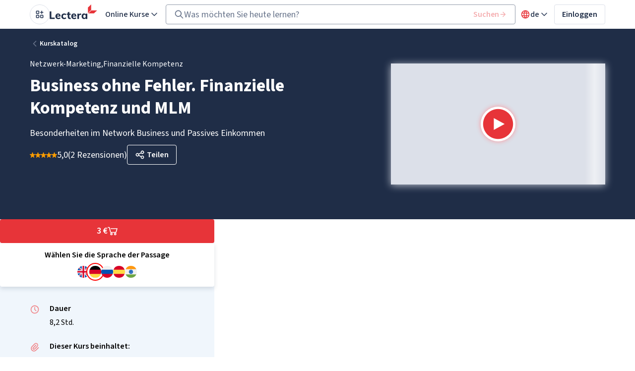

--- FILE ---
content_type: text/html; charset=utf-8
request_url: https://lectera.com/de/course/umgang_mit_finanzen_und_mlm_ein_fehlerfreies_business?utm_source=glossary&utm_medium=article&utm_campaign=glos-netzwerken-definition&utm_content=business-ohne-fehler-finanzielle-kompetenz-und-mlm
body_size: 38586
content:
<!DOCTYPE html><html lang="de" data-sentry-element="Html" data-sentry-component="MyDocument" data-sentry-source-file="_document.tsx"><head data-sentry-element="Head" data-sentry-source-file="_document.tsx"><meta charSet="utf-8" data-next-head=""/><meta name="viewport" content="minimum-scale=1, initial-scale=1, width=device-width" data-sentry-element="meta" data-sentry-source-file="_app.tsx" data-next-head=""/><link rel="canonical" href="https://lectera.com/de/course/umgang_mit_finanzen_und_mlm_ein_fehlerfreies_business" data-next-head=""/><title data-next-head="">Business ohne Fehler. Finanzielle Kompetenz und MLM - Online-Kurs - Lectera</title><meta name="description" content="Besonderheiten im Network Business und Passives Einkommen" data-sentry-element="meta" data-sentry-source-file="index.tsx" data-next-head=""/><link rel="alternate" hrefLang="ru" href="https://lectera.com/ru/course/finansovaya_gramotnost_i_mlm_biznes_bez_oshibok"/><link rel="alternate" hrefLang="es" href="https://lectera.com/es/course/educacion_financiera_y_mlm_negocios_sin_errores"/><link rel="alternate" hrefLang="hi" href="https://lectera.com/hi/course/gltiyon_ke_binaa_biznes_vittiiy_saakssrtaa_aur_mlm"/><link rel="alternate" hrefLang="de" href="https://lectera.com/de/course/umgang_mit_finanzen_und_mlm_ein_fehlerfreies_business"/><link rel="alternate" hrefLang="en" href="https://lectera.com/en/course/financial_awareness_and_mlm_business_with_no_errors"/><link rel="alternate" hrefLang="x-default" href="https://lectera.com/ru/course/finansovaya_gramotnost_i_mlm_biznes_bez_oshibok"/><script type="application/ld+json" data-next-head="">{"@context":"https://schema.org","@type":"BreadcrumbList","itemListElement":[{"@type":"ListItem","position":1,"name":"Übungen","item":"https://lectera.com/de"},{"@type":"ListItem","position":2,"name":"Kurskatalog","item":"https://lectera.com/de/education/course/catalog"},{"name":"Netzwerk-Marketing","url":"https://lectera.com/de/category/network-marketing","item":"https://lectera.com/de/category/network-marketing","@type":"ListItem","position":3},{"name":"Business ohne Fehler. Finanzielle Kompetenz und MLM","item":"","@type":"ListItem","position":4}]}</script><script type="application/ld+json" data-next-head="">{"@context":"https://schema.org","@graph":[{"@type":"SiteNavigationElement","name":"Kurskatalog","url":"https://lectera.com/de/education/course/catalog"},{"@type":"SiteNavigationElement","name":"Gemeinsam","url":"https://lectera.com/de/education/corp"},{"@type":"SiteNavigationElement","name":"Magazin","url":"https://lectera.com/magazine/de"}]}</script><script type="application/ld+json" data-next-head="">{
  "@context": "https://schema.org",
  "@type": "Course",
  "name": "Business ohne Fehler. Finanzielle Kompetenz und MLM",
  "description": "Besonderheiten im Network Business und Passives Einkommen",
  "thumbnailUrl": "https://st.lectera.com/product_id_167/course_promo_img/87341723-f34f-4c89-954e-b64ae7542086.png",
  "genre": "Netzwerk-Marketing",
  "inLanguage": "de",
  "availableLanguage": [
    {
      "@type": "Language",
      "name": "English"
    },
    {
      "@type": "Language",
      "name": "German"
    },
    {
      "@type": "Language",
      "name": "Russian"
    },
    {
      "@type": "Language",
      "name": "Spanish"
    },
    {
      "@type": "Language",
      "name": "Hindi"
    }
  ],
  "offers": {
    "@type": "Offer",
    "price": "3",
    "priceCurrency": "EUR",
    "category": "Paid"
  },
  "hasCourseInstance": {
    "@type": "CourseInstance",
    "courseMode": "onsite",
    "courseWorkload": "PT8H10M"
  },
  "aggregateRating": {
    "@type": "AggregateRating",
    "ratingValue": "4.9",
    "ratingCount": "2"
  },
  "review": [
    {
      "@type": "UserReview",
      "reviewRating": {
        "@type": "Rating",
        "ratingValue": "5"
      },
      "author": {
        "@type": "Person",
        "name": "ABDELLAH JEMAL SEID"
      },
      "reviewBody": "understanding of the latest trends in the sales market"
    },
    {
      "@type": "UserReview",
      "reviewRating": {
        "@type": "Rating",
        "ratingValue": "5"
      },
      "author": {
        "@type": "Person",
        "name": "Franklin Ekoh"
      },
      "reviewBody": "Nice preentation"
    }
  ],
  "creator": {
    "@type": "Organization",
    "@id": "https://lectera.com/#organization",
    "url": "https://lectera.com",
    "name": "Lectera",
    "logo": "https://lectera.com/static/logo.png",
    "sameAs": [
      "https://www.facebook.com/lecteraeducationde/",
      "https://instagram.com/lectera_de",
      "https://www.youtube.com/channel/UCFUG5zy20A8mTHXFvokKi8A"
    ]
  },
  "provider": {
    "@type": "Organization",
    "@id": "https://lectera.com/#organization",
    "url": "https://lectera.com",
    "name": "Lectera",
    "logo": "https://lectera.com/static/logo.png",
    "sameAs": [
      "https://www.facebook.com/lecteraeducationde/",
      "https://instagram.com/lectera_de",
      "https://www.youtube.com/channel/UCFUG5zy20A8mTHXFvokKi8A"
    ]
  }
}</script><meta name="theme-color" content="#000000" data-sentry-element="meta" data-sentry-source-file="_document.tsx"/><meta name="google-site-verification" content="da3752-vlvXP77rOJEOJzT-dHVi5rcvjm4tMLV7x4mk" data-sentry-element="meta" data-sentry-source-file="_document.tsx"/><meta name="yandex-verification" content="0cb41d38ba60ae7e" data-sentry-element="meta" data-sentry-source-file="_document.tsx"/><link rel="shortcut icon" href="/static/favicon-32.png" sizes="32x32"/><link rel="shortcut icon" href="/static/favicon-192.png" sizes="192x192"/><link rel="preconnect" href="https://fonts.googleapis.com"/><link rel="preconnect" href="https://fonts.gstatic.com" crossorigin=""/><link rel="preconnect" href="https://www.google.com"/><link rel="preconnect" href="https://www.gstatic.com" crossorigin=""/><link rel="preconnect" href="https://www.googletagmanager.com/"/><link rel="preload" href="https://st.lectera.com/_next/static/media/1e377d93cbdd6b44-s.p.woff2" as="font" type="font/woff2" crossorigin="anonymous" data-next-font="size-adjust"/><link rel="preload" href="https://st.lectera.com/_next/static/media/9cf9c6e84ed13b5e-s.p.woff2" as="font" type="font/woff2" crossorigin="anonymous" data-next-font="size-adjust"/><link rel="preload" href="https://st.lectera.com/_next/static/css/ed32d39fffdedfe8.css" as="style"/><link rel="stylesheet" href="https://st.lectera.com/_next/static/css/ed32d39fffdedfe8.css" data-n-g=""/><link rel="preload" href="https://st.lectera.com/_next/static/css/ef46db3751d8e999.css" as="style"/><link rel="stylesheet" href="https://st.lectera.com/_next/static/css/ef46db3751d8e999.css" data-n-p=""/><link rel="preload" href="https://st.lectera.com/_next/static/css/3a4732eb2dde4276.css" as="style"/><link rel="stylesheet" href="https://st.lectera.com/_next/static/css/3a4732eb2dde4276.css" data-n-p=""/><link rel="preload" href="https://st.lectera.com/_next/static/css/db3f356a28255104.css" as="style"/><link rel="stylesheet" href="https://st.lectera.com/_next/static/css/db3f356a28255104.css"/><link rel="preload" href="https://st.lectera.com/_next/static/css/9e56e21f9bb43c74.css" as="style"/><link rel="stylesheet" href="https://st.lectera.com/_next/static/css/9e56e21f9bb43c74.css"/><link rel="preload" href="https://st.lectera.com/_next/static/css/89ccdaa744a53832.css" as="style"/><link rel="stylesheet" href="https://st.lectera.com/_next/static/css/89ccdaa744a53832.css"/><link rel="preload" href="https://st.lectera.com/_next/static/css/ba181bc3c32e153d.css" as="style"/><link rel="stylesheet" href="https://st.lectera.com/_next/static/css/ba181bc3c32e153d.css"/><link rel="preload" href="https://st.lectera.com/_next/static/css/d34f2208b43c2125.css" as="style"/><link rel="stylesheet" href="https://st.lectera.com/_next/static/css/d34f2208b43c2125.css"/><link rel="preload" href="https://st.lectera.com/_next/static/css/e7013a64feb87aa9.css" as="style"/><link rel="stylesheet" href="https://st.lectera.com/_next/static/css/e7013a64feb87aa9.css"/><noscript data-n-css=""></noscript><script defer="" nomodule="" src="https://st.lectera.com/_next/static/chunks/polyfills-42372ed130431b0a.js"></script><script defer="" src="https://st.lectera.com/_next/static/chunks/8110-501fff7a280032cb.js"></script><script defer="" src="https://st.lectera.com/_next/static/chunks/7109-cf71b43ee1e2470f.js"></script><script defer="" src="https://st.lectera.com/_next/static/chunks/9499-554db0dd43267d34.js"></script><script defer="" src="https://st.lectera.com/_next/static/chunks/5456-f6890151dbb1d466.js"></script><script defer="" src="https://st.lectera.com/_next/static/chunks/5610.ecf91c128b283f65.js"></script><script defer="" src="https://st.lectera.com/_next/static/chunks/1408-cfcf623116dd6ed1.js"></script><script defer="" src="https://st.lectera.com/_next/static/chunks/8292-36d6c6edb54ba46c.js"></script><script defer="" src="https://st.lectera.com/_next/static/chunks/9289-d26254095c544744.js"></script><script defer="" src="https://st.lectera.com/_next/static/chunks/8119-c24ef640fc20c061.js"></script><script defer="" src="https://st.lectera.com/_next/static/chunks/4481.7c2ca8eb35e34642.js"></script><script defer="" src="https://st.lectera.com/_next/static/chunks/98e2d21d-9250a73b2774f0b1.js"></script><script defer="" src="https://st.lectera.com/_next/static/chunks/8027-7ca8bd5566938d5a.js"></script><script defer="" src="https://st.lectera.com/_next/static/chunks/7588-aedbeb68a89ed4b3.js"></script><script defer="" src="https://st.lectera.com/_next/static/chunks/3685.31e2aba07bec2223.js"></script><script defer="" src="https://st.lectera.com/_next/static/chunks/547.a854377ebb775ede.js"></script><script defer="" src="https://st.lectera.com/_next/static/chunks/110.a0e4877574901dc7.js"></script><script src="https://st.lectera.com/_next/static/chunks/webpack-7e74cd19507be455.js" defer=""></script><script src="https://st.lectera.com/_next/static/chunks/framework-83aeb2ab7c31459a.js" defer=""></script><script src="https://st.lectera.com/_next/static/chunks/main-ab1360eca3b59f93.js" defer=""></script><script src="https://st.lectera.com/_next/static/chunks/pages/_app-1dda4d13a840319d.js" defer=""></script><script src="https://st.lectera.com/_next/static/chunks/9902-50051d8fe91f487d.js" defer=""></script><script src="https://st.lectera.com/_next/static/chunks/8420-361d10d1be25758e.js" defer=""></script><script src="https://st.lectera.com/_next/static/chunks/pages/course/%5BproductId%5D-dd72050706de8142.js" defer=""></script><script src="https://st.lectera.com/_next/static/_lq3PY2L85NOS05kak_ji/_buildManifest.js" defer=""></script><script src="https://st.lectera.com/_next/static/_lq3PY2L85NOS05kak_ji/_ssgManifest.js" defer=""></script><meta name="sentry-trace" content="23d49a30e72c6001f0fda668188dbc1e-ff85a139c411dde9-1"/><meta name="baggage" content="sentry-environment=production,sentry-release=lectera%403.145.0,sentry-public_key=97ae4c8912420bea0a001979615dc805,sentry-trace_id=23d49a30e72c6001f0fda668188dbc1e,sentry-transaction=GET%20%2Fcourse%2F%5BproductId%5D,sentry-sampled=true,sentry-sample_rand=0.7759058693512348,sentry-sample_rate=1"/><style id="__jsx-2405007630">:root{--font-family-source-sans-3:'Source Sans 3', 'Source Sans 3 Fallback'}</style></head><body><div id="modal-root"></div><div id="__next"><section class="Toastify" aria-live="polite" aria-atomic="false" aria-relevant="additions text" aria-label="Notifications Alt+T"></section><header class="HeaderNew-module_header__WRnDu"><div class="HeaderNew-module_header__background__uEOe7"><div class="Container-module_container__exPuE HeaderNew-module_header__container__sJFSf"><div class="HeaderNew-module_header__left__Tx9d6"><div class="HeaderNew-module_header__appsAndLogo__fa5ck"><div class="Platforms-module_wrapper__l-QrW"><button class="Clickable-module_clickable__4ZGsv Clickable-module_clickable_square__F2OUk"><svg xmlns="http://www.w3.org/2000/svg" fill="none" viewBox="0 0 40 40" width="40" height="40"><circle cx="20" cy="20" r="19.5" stroke="#DCE0E9"></circle><path fill="#33425E" fill-rule="evenodd" d="M12.99 12.99c.31-.31.73-.49 1.18-.49h3.33a1.67 1.67 0 0 1 1.67 1.67v3.33a1.67 1.67 0 0 1-1.67 1.67h-3.33a1.67 1.67 0 0 1-1.67-1.67v-3.33c0-.45.18-.87.49-1.18m4.51 1.18h-3.33v3.33h3.33zm6.67-1.67c.46 0 .83.37.83.83V15h1.67a.83.83 0 0 1 0 1.67H25v1.66a.83.83 0 1 1-1.67 0v-1.66h-1.66a.83.83 0 1 1 0-1.67h1.66v-1.67c0-.46.38-.83.84-.83m-11.18 8.82c.31-.31.73-.49 1.18-.49h3.33a1.67 1.67 0 0 1 1.67 1.67v3.33a1.67 1.67 0 0 1-1.67 1.67h-3.33a1.67 1.67 0 0 1-1.67-1.67V22.5c0-.44.18-.87.49-1.18m4.51 1.18h-3.33v3.33h3.33zm3.82-1.18c.31-.31.74-.49 1.18-.49h3.33a1.67 1.67 0 0 1 1.67 1.67v3.33a1.67 1.67 0 0 1-1.67 1.67H22.5a1.67 1.67 0 0 1-1.67-1.67V22.5c0-.44.18-.87.5-1.18Zm1.18 1.18v3.33h3.33V22.5z" clip-rule="evenodd"></path></svg></button></div><a data-testid="MainLecteraIcon" data-sentry-element="Link" data-sentry-component="getLink" data-sentry-source-file="Header.tsx" href="/de"><svg xmlns="http://www.w3.org/2000/svg" fill="#1F2D47" viewBox="0 0 140 44" class="HeaderNew-module_header__logo__AXMQC" alt="Logo"><path d="M0 42.93V20.56h4.9v18.4h9.9v3.97z"></path><path fill-rule="evenodd" d="M21.5 35.4h10.36v-.68c0-2.5-.62-4.42-1.91-5.9a6.66 6.66 0 0 0-5.3-2.2c-1.51 0-2.86.4-4.05 1.07a7.3 7.3 0 0 0-2.75 2.95 9 9 0 0 0-1.02 4.3c0 2.55.79 4.59 2.31 6.06s3.66 2.21 6.3 2.21c1.13 0 2.26-.17 3.38-.51a7.75 7.75 0 0 0 2.82-1.42l-1.24-3.22a8.6 8.6 0 0 1-2.25 1.19c-.8.28-1.64.4-2.42.4-1.35 0-2.37-.35-3.04-1.03-.74-.68-1.13-1.75-1.19-3.23Zm.06-2.44c.17-.96.5-1.76 1.07-2.27.56-.5 1.3-.73 2.2-.79 1.8 0 2.81 1.02 3.04 3.06h-6.3Z" clip-rule="evenodd"></path><path d="M36.48 41c-1.47-1.47-2.2-3.45-2.2-6 0-1.64.34-3.12 1.07-4.36a7.5 7.5 0 0 1 2.98-2.95 9.4 9.4 0 0 1 4.45-1.07 11 11 0 0 1 3.32.5c1.07.35 1.97.86 2.6 1.48l-1.25 3.28a6.9 6.9 0 0 0-4.27-1.58c-1.3 0-2.31.4-3.04 1.19-.74.79-1.07 1.92-1.07 3.45s.33 2.66 1.07 3.46c.73.79 1.74 1.19 3.04 1.19a6 6 0 0 0 2.2-.4A7.6 7.6 0 0 0 47.44 38l1.24 3.28A6.8 6.8 0 0 1 46 42.7c-1.13.34-2.25.51-3.49.51-2.53 0-4.56-.74-6.02-2.2Zm21.44-10.42v6.17c0 .91.23 1.53.68 1.93s1.07.62 1.8.62c.45 0 .96-.05 1.58-.22v3.68c-.73.28-1.63.45-2.7.45-1.97 0-3.44-.57-4.5-1.64-1.02-1.14-1.53-2.66-1.53-4.7v-6.29h-3.04v-3.57h2.99v-3.73l4.72-1.53V27h4.06v3.57h-4.05Z"></path><path fill-rule="evenodd" d="M68.28 35.4h10.36v-.68c0-2.5-.62-4.42-1.91-5.9a6.66 6.66 0 0 0-5.3-2.2c-1.51 0-2.86.4-4.05 1.07a7.3 7.3 0 0 0-2.76 2.95 9 9 0 0 0-1 4.3c0 2.55.78 4.59 2.3 6.06s3.66 2.21 6.3 2.21c1.13 0 2.26-.17 3.38-.51a7.75 7.75 0 0 0 2.82-1.42l-1.24-3.22a8.6 8.6 0 0 1-2.25 1.19c-.8.28-1.64.4-2.42.4-1.36 0-2.37-.35-3.04-1.03-.74-.68-1.13-1.75-1.19-3.23Zm.12-2.44c.17-.96.5-1.76 1.07-2.27.5-.5 1.23-.73 2.2-.79 1.8 0 2.8 1.02 3.03 3.06z" clip-rule="evenodd"></path><path d="m92.77 26.96-.06 4.36a5.7 5.7 0 0 0-2.3-.51c-1.24 0-2.2.34-2.87 1.02-.68.68-.96 1.64-.96 2.83v8.32h-4.73V31.54c0-1.7-.06-3.22-.22-4.53h4.44l.34 2.72a4.77 4.77 0 0 1 1.86-2.32c.84-.51 1.8-.8 2.87-.8.62 0 1.18.12 1.63.35"></path><path fill-rule="evenodd" d="M111.01 42.93V26.96h-4.73v2.26a4.8 4.8 0 0 0-2.03-1.92 6.58 6.58 0 0 0-9.06 3.28 9.7 9.7 0 0 0-.9 4.36c0 1.64.28 3.06.9 4.3a6.9 6.9 0 0 0 2.48 2.9 6.7 6.7 0 0 0 3.66 1.01c1.12 0 2.08-.22 2.98-.68a5.53 5.53 0 0 0 2.03-1.92v2.38H111Zm-4.62-7.99c0 1.53-.33 2.66-.95 3.46a3.4 3.4 0 0 1-2.65 1.24c-1.24 0-2.14-.4-2.76-1.19a5.42 5.42 0 0 1-.95-3.4c0-1.52.33-2.66.95-3.5.62-.86 1.52-1.25 2.7-1.25 1.19 0 2.09.4 2.7 1.19.63.79.96 1.92.96 3.45" clip-rule="evenodd"></path><path fill="#E73439" d="M122.38 16.6V0l-9.4 8.95v16.6l9.4-8.96Zm.9.9-9.34 8.89h16.66l9.4-8.9h-16.72Z"></path></svg></a></div><button class="Clickable-module_clickable__4ZGsv Menu-module_burger__WdX8c Clickable-module_clickable_square__F2OUk"><svg xmlns="http://www.w3.org/2000/svg" fill="none" viewBox="0 0 40 40" width="40" height="40" class="Menu-module_burger__icon__IFzrF Menu-module_burger__icon_hidden__tNSof"><g clip-path="url(#menu-logo_svg__a)"><circle cx="20" cy="20" r="19.5" stroke="#DCE0E9"></circle><path fill="#E73439" d="M18.91 20.1v-9.6l-5.41 5.28v9.58zm.5.48h9.8l-5.39 5.29h-9.8z"></path></g><defs><clipPath id="menu-logo_svg__a"><path fill="#fff" d="M0 0h40v40H0z"></path></clipPath></defs></svg><svg xmlns="http://www.w3.org/2000/svg" fill="none" viewBox="0 0 40 40" width="40" height="40" class="Menu-module_burger__icon__IFzrF"><g clip-path="url(#burgerInCircle_svg__a)"><circle cx="20" cy="20" r="19.5" stroke="#DCE0E9"></circle><path fill="#33425E" fill-rule="evenodd" d="M12.5 15c0-.46.37-.83.83-.83h13.34a.83.83 0 0 1 0 1.66H13.33a.83.83 0 0 1-.83-.83m0 5c0-.46.37-.83.83-.83h13.34a.83.83 0 0 1 0 1.66H13.33a.83.83 0 0 1-.83-.83m0 5c0-.46.37-.83.83-.83h13.34a.83.83 0 0 1 0 1.66H13.33a.83.83 0 0 1-.83-.83" clip-rule="evenodd"></path></g><defs><clipPath id="burgerInCircle_svg__a"><path fill="#fff" d="M0 0h40v40H0z"></path></clipPath></defs></svg></button><div><button class="CoursesButton-module_button__ZYLNW">Online Kurse<svg xmlns="http://www.w3.org/2000/svg" fill="none" viewBox="0 0 20 20" class="ArrowRotatable-module_arrow__wxXXW" style="transform:rotate(0deg)"><path fill="#33425E" fill-rule="evenodd" d="M4.41 6.91a.83.83 0 0 1 1.18 0L10 11.32l4.41-4.4a.83.83 0 1 1 1.18 1.17l-5 5a.83.83 0 0 1-1.18 0l-5-5a.83.83 0 0 1 0-1.18" clip-rule="evenodd"></path></svg></button></div></div><div class="HeaderNew-module_header__desktopSearch__9oWZu"><form class="SearchInput-module_form__CE8ta" action=""><label class="Input-module_root__TF9Ii" data-status="default"><div class="Input-module_wrapper__dpfdV SearchInput-module_inputWrapper__Y9vkL Input-module_wrapper_withLeftContent__sB7tX"><div class="Input-module_icons__1TtIX Input-module_icons_left__IMXNS"><svg xmlns="http://www.w3.org/2000/svg" fill="none" viewBox="0 0 20 20" width="20" height="20"><path fill="#68748B" fill-rule="evenodd" d="M5.78 2.17a6.67 6.67 0 0 1 7.82 10.25l4.49 4.5a.83.83 0 1 1-1.18 1.17l-4.49-4.49A6.67 6.67 0 1 1 5.78 2.17m2.55 1.16a5 5 0 1 0 0 10 5 5 0 0 0 0-10" clip-rule="evenodd"></path></svg></div><div class="Input-module_inputWrapper__TYJbS"><input type="search" class="Input-module_input__505b7 SearchInput-module_input__q9Kha Input-module_inputSearch__M2r4G" placeholder="Was möchten Sie heute lernen?" value=""/></div><div class="Input-module_icons__1TtIX"><button class="Clickable-module_clickable__4ZGsv FindButton-module_submit__5ZUre Clickable-module_clickable_link__Mr75U Clickable-module_clickable_square__F2OUk" disabled="">Suchen<svg xmlns="http://www.w3.org/2000/svg" fill="none" viewBox="0 0 16 16" width="16" height="16"><path fill="#F5AEB0" d="m8 2.67-.94.94 3.72 3.72H2.67v1.34h8.11l-3.72 3.72.94.94L13.33 8z"></path></svg></button></div></div></label></form></div><div class="HeaderNew-module_header__right__9sKdt"><div class="HeaderNew-module_header__languagesDesktop__BXmKt"><div class="LanguagesDesktop-module_wrapper__982iy"><button class="LanguageButton-module_button__6mVX-"><svg xmlns="http://www.w3.org/2000/svg" fill="none" viewBox="0 0 20 20" width="20" height="20"><path fill="#E73439" fill-rule="evenodd" d="M10.608 1.69a.8.8 0 0 0-.293-.017 8 8 0 0 0-.63 0 .8.8 0 0 0-.293.016 8.333 8.333 0 0 0 0 16.623.8.8 0 0 0 .293.016 8 8 0 0 0 .63 0 .8.8 0 0 0 .293-.016 8.33 8.33 0 0 0 5.285-2.419A8.33 8.33 0 0 0 18.333 10a8.333 8.333 0 0 0-7.725-8.31M8.02 3.634a6.67 6.67 0 0 0-3.793 3.032h2.75A15 15 0 0 1 8.02 3.635Zm.672 3.032C8.983 5.54 9.422 4.45 10 3.43a13.3 13.3 0 0 1 1.308 3.237zM6.695 8.334h-3.15a6.67 6.67 0 0 0 0 3.333h3.15a15 15 0 0 1 0-3.333m1.678 3.333a13.3 13.3 0 0 1 0-3.333h3.254a13.3 13.3 0 0 1 0 3.333zm-1.396 1.667h-2.75a6.67 6.67 0 0 0 3.793 3.032 15 15 0 0 1-1.043-3.032M10 16.57a13.3 13.3 0 0 1-1.308-3.237h2.616A13.3 13.3 0 0 1 10 16.57m1.98-.205a6.67 6.67 0 0 0 3.794-3.032h-2.75a15 15 0 0 1-1.043 3.032Zm1.325-4.699h3.15a6.7 6.7 0 0 0 0-3.333h-3.15a15 15 0 0 1 0 3.333m-.282-5h2.75a6.67 6.67 0 0 0-3.793-3.032c.456.972.805 1.988 1.043 3.032" clip-rule="evenodd"></path></svg><span class="LanguageButton-module_button__lang__AAHsw">de<svg xmlns="http://www.w3.org/2000/svg" fill="none" viewBox="0 0 20 20" class="ArrowRotatable-module_arrow__wxXXW" style="transform:rotate(0deg)"><path fill="#33425E" fill-rule="evenodd" d="M4.41 6.91a.83.83 0 0 1 1.18 0L10 11.32l4.41-4.4a.83.83 0 1 1 1.18 1.17l-5 5a.83.83 0 0 1-1.18 0l-5-5a.83.83 0 0 1 0-1.18" clip-rule="evenodd"></path></svg></span></button></div></div><a data-sentry-element="Link" data-sentry-component="getLink" data-sentry-source-file="Header.tsx" href="/de/signin"><span class="SignInButton-module_button__rdIuV Button-module_button__18Bed Button-module_secondary__j-3rj Button-module_s__dDZl6 Button-module_isSpan__xCMmL" type="button"><span style="opacity:1">Einloggen</span></span></a></div></div></div></header><div class="Layout_layout__6WpU2" data-sentry-component="Layout" data-sentry-source-file="Layout.tsx"><main class="Layout_main__19JOa Landing_wrapper__O1I5p"><div class="ProductHeader_header__4oWwB" data-sentry-component="ProductHeader" data-sentry-source-file="ProductHeader.tsx"><div data-sentry-element="Container" data-sentry-source-file="ProductHeader.tsx" class="Container-module_container__exPuE"><div class="ProductHeader_header__container__K8WZa"><div class="ProductHeader_header__left__55frx"><div class="ProductHeader_header__catalog__uI2UO"><a class="ProductHeader_header__goBack__MYfMp" data-sentry-element="Link" data-sentry-source-file="ProductHeader.tsx" href="/de/education/course/catalog"><img alt="chevron icon" data-sentry-element="Image" data-sentry-source-file="ImageStatic.tsx" data-sentry-component="ImageStatic" loading="lazy" width="20" height="20" decoding="async" data-nimg="1" class="" style="color:transparent" src="https://st.lectera.com/_next/static/media/tabler-chevron-left.9ab76a02.svg"/>Kurskatalog</a></div><div class="ProductHeader_header__categories__BTttA"><a href="/de/category/network-marketing">Netzwerk-Marketing<!-- -->,</a><a href="/de/category/financial-literacy">Finanzielle Kompetenz</a></div><h1 class="ProductHeader_header__title__Bqjz8">Business ohne Fehler. Finanzielle Kompetenz und MLM</h1><h2 class="ProductHeader_header__subtitle__UIAq6">Besonderheiten im Network Business und Passives Einkommen</h2><div class="ProductHeader_header__bottom__BTvEq"><div class="ProductHeader_header__rating__jAwIV"><div class="Stats_container__KzkQP" data-sentry-component="Stats" data-sentry-source-file="Stats.tsx"><div class="RatingStars_root__pNBKg" data-sentry-component="RatingStars" data-sentry-source-file="RatingStars.tsx"><svg xmlns="http://www.w3.org/2000/svg" fill="none" viewBox="0 0 10 10" name="star" width="11" height="11"><path fill="#FC9C00" d="M5 8.02 7.5 9.9c.39.3.93-.1.77-.59l-.95-3.03 2.46-1.8c.4-.3.2-.96-.29-.96H6.47L5.49.36A.52.52 0 0 0 5.3.1a.5.5 0 0 0-.6 0 .52.52 0 0 0-.18.26l-.99 3.16H.51c-.5 0-.7.66-.3.95l2.47 1.81-.95 3.03c-.16.48.38.88.78.59z"></path></svg><svg xmlns="http://www.w3.org/2000/svg" fill="none" viewBox="0 0 10 10" name="star" width="11" height="11"><path fill="#FC9C00" d="M5 8.02 7.5 9.9c.39.3.93-.1.77-.59l-.95-3.03 2.46-1.8c.4-.3.2-.96-.29-.96H6.47L5.49.36A.52.52 0 0 0 5.3.1a.5.5 0 0 0-.6 0 .52.52 0 0 0-.18.26l-.99 3.16H.51c-.5 0-.7.66-.3.95l2.47 1.81-.95 3.03c-.16.48.38.88.78.59z"></path></svg><svg xmlns="http://www.w3.org/2000/svg" fill="none" viewBox="0 0 10 10" name="star" width="11" height="11"><path fill="#FC9C00" d="M5 8.02 7.5 9.9c.39.3.93-.1.77-.59l-.95-3.03 2.46-1.8c.4-.3.2-.96-.29-.96H6.47L5.49.36A.52.52 0 0 0 5.3.1a.5.5 0 0 0-.6 0 .52.52 0 0 0-.18.26l-.99 3.16H.51c-.5 0-.7.66-.3.95l2.47 1.81-.95 3.03c-.16.48.38.88.78.59z"></path></svg><svg xmlns="http://www.w3.org/2000/svg" fill="none" viewBox="0 0 10 10" name="star" width="11" height="11"><path fill="#FC9C00" d="M5 8.02 7.5 9.9c.39.3.93-.1.77-.59l-.95-3.03 2.46-1.8c.4-.3.2-.96-.29-.96H6.47L5.49.36A.52.52 0 0 0 5.3.1a.5.5 0 0 0-.6 0 .52.52 0 0 0-.18.26l-.99 3.16H.51c-.5 0-.7.66-.3.95l2.47 1.81-.95 3.03c-.16.48.38.88.78.59z"></path></svg><svg xmlns="http://www.w3.org/2000/svg" fill="none" viewBox="0 0 10 10" name="star" width="11" height="11"><path fill="#FC9C00" d="M5 8.02 7.5 9.9c.39.3.93-.1.77-.59l-.95-3.03 2.46-1.8c.4-.3.2-.96-.29-.96H6.47L5.49.36A.52.52 0 0 0 5.3.1a.5.5 0 0 0-.6 0 .52.52 0 0 0-.18.26l-.99 3.16H.51c-.5 0-.7.66-.3.95l2.47 1.81-.95 3.03c-.16.48.38.88.78.59z"></path></svg></div><div class="Stats_rating__gsnfa">5,0</div><div class="Stats_rating__gsnfa">(<!-- -->2 Rezensionen<!-- -->)</div></div></div><div class="ShareButton_buttonWrapper__BKxpL"><button class="ShareButton_button__sfTz3 Button-module_button__18Bed Button-module_secondary__j-3rj Button-module_s__dDZl6" type="button"><span class="Button-module_icon__xIuVv"><img alt="Share" loading="lazy" width="20" height="20" decoding="async" data-nimg="1" class="ShareButton_shareIcon___tkYk" style="color:transparent" src="https://st.lectera.com/_next/static/media/tabler-share.2d40effe.svg"/></span><span style="opacity:1"><span class="ShareButton_button__text__AUgz6">Teilen</span></span></button></div></div></div><div class="ProductHeader_header__right__zNuvc"><div class="Video_video__RWq_1" data-sentry-component="Video" data-sentry-source-file="Video.tsx"><div class="Image_image__nANvF Video_video__image__KggtI Image_image_loading__FYyHO Image_objectFit_cover__RGjGB" data-sentry-component="ImageResponsive" data-sentry-source-file="ImageResponsive.tsx"></div><div class="Video_video__action__Vtl9e"><button class="Clickable_clickable__ELe8I PlayButton_playButton__qcXiI Clickable_clickable_square__Eu0_8" tabindex="0" data-sentry-element="ButtonOrAnchor" data-sentry-component="ButtonOrAnchor" data-sentry-source-file="ButtonOrAnchor.tsx"></button></div></div></div></div></div></div><div class="LandingDashboard_summary__3WOcI"><div class="LandingDashboard_buttonsWrapper__DMMda" data-sentry-component="PaidButtons" data-sentry-source-file="LandingDashboard.tsx"><div class="LandingDashboard_buttons__D79Qg"><button data-sentry-element="Button" data-sentry-source-file="LandingDashboard.tsx" class="LandingDashboard_cartButton__sVWMD Button-module_button__18Bed Button-module_primary__st6yY Button-module_m__AwxXZ Button-module_isStretched__6cBDG" type="button"><span style="opacity:1">3 €</span><span class="Button-module_icon__xIuVv"><svg xmlns="http://www.w3.org/2000/svg" fill="none" viewBox="0 0 24 24" class="LandingDashboard_cartIcon__nA8bi"><path fill="#33425E" d="M1.01 2c-.27 0-.52.1-.71.3a.99.99 0 0 0 0 1.4 1 1 0 0 0 .71.3h2.24l2.66 10.45a2 2 0 0 0 1.95 1.5h11.6c.9 0 1.68-.6 1.92-1.47L24 4.98H7.07l.5 2h13.8l-1.92 6.97H7.86L5.21 3.5A2.02 2.02 0 0 0 3.25 2zM18.2 16.02a3.03 3.03 0 0 0-3.03 3A3.03 3.03 0 0 0 18.19 22a3.03 3.03 0 0 0 3.03-2.99 3.03 3.03 0 0 0-3.03-2.99Zm-9.1 0a3.03 3.03 0 0 0-3.03 3A3.03 3.03 0 0 0 9.1 22a3.03 3.03 0 0 0 3.04-2.99 3.03 3.03 0 0 0-3.04-2.99m0 2a.99.99 0 0 1 1.02 1 1 1 0 0 1-1.02.99.99.99 0 0 1-1-1c0-.56.43-1 1-1Zm9.1 0a.99.99 0 0 1 1.01 1c0 .55-.44.99-1.01.99a.99.99 0 0 1-1.01-1c0-.56.44-1 1-1Z"></path></svg></span></button></div></div><div class="LandingDashboard_paper__xEjOM Paper-module_paper__dvR1J"><div class="ProductLanguageToggler-module_languageToggler__xui7m"><div class="ProductLanguageToggler-module_title__SJJp4">Wählen Sie die Sprache der Passage</div><div class="LanguageToggler-module_languageList__ShjRq"><button class="Clickable-module_clickable__4ZGsv LanguageToggler-module_localeIcon__oDryf"><svg xmlns="http://www.w3.org/2000/svg" fill="none" viewBox="0 0 24 24" width="24" height="24"><path fill="#F0F0F0" d="M12 24c6.627 0 12-5.373 12-12S18.627 0 12 0 0 5.373 0 12s5.373 12 12 12"></path><path fill="#0052B4" d="M2.481 4.695A12 12 0 0 0 .414 8.871h6.243zM23.586 8.87a12 12 0 0 0-2.067-4.175l-4.175 4.176zM.414 15.13a12 12 0 0 0 2.067 4.176l4.176-4.175zM19.306 2.481A12 12 0 0 0 15.131.414v6.243zM4.695 21.52a12 12 0 0 0 4.176 2.066v-6.242zM8.87.414a12 12 0 0 0-4.175 2.067l4.176 4.176zm6.26 23.172a12 12 0 0 0 4.176-2.067l-4.175-4.175zm2.214-8.456 4.175 4.176a12 12 0 0 0 2.067-4.175h-6.242Z"></path><path fill="#D80027" d="M23.898 10.435H13.565V.102a12.1 12.1 0 0 0-3.13 0v10.333H.102a12.1 12.1 0 0 0 0 3.13h10.333v10.333a12.1 12.1 0 0 0 3.13 0V13.565h10.333a12.1 12.1 0 0 0 0-3.13"></path><path fill="#D80027" d="m15.13 15.13 5.356 5.356q.368-.37.705-.77l-4.584-4.585zm-6.261 0-5.355 5.356q.37.368.77.705l4.585-4.585zm0-6.261L3.514 3.514q-.369.37-.705.77L7.393 8.87zm6.261 0 5.356-5.355a12 12 0 0 0-.77-.705L15.13 7.393z"></path></svg></button><button class="Clickable-module_clickable__4ZGsv LanguageToggler-module_localeIcon__oDryf LanguageToggler-module_isCurrentLocale__qKm64"><svg xmlns="http://www.w3.org/2000/svg" fill="none" viewBox="0 0 24 24" width="24" height="24"><path fill="#FFDA44" d="M.75 16.17a12 12 0 0 0 22.5 0L12 15.13z"></path><path fill="#000" d="M12 0A12 12 0 0 0 .75 7.83L12 8.87l11.25-1.04A12 12 0 0 0 12 0"></path><path fill="#D80027" d="M.75 7.83a11.97 11.97 0 0 0 0 8.34h22.5a11.98 11.98 0 0 0 0-8.34z"></path></svg></button><button class="Clickable-module_clickable__4ZGsv LanguageToggler-module_localeIcon__oDryf"><svg xmlns="http://www.w3.org/2000/svg" fill="none" viewBox="0 0 24 24" width="24" height="24"><path fill="#F0F0F0" d="M12 24c6.627 0 12-5.373 12-12S18.627 0 12 0 0 5.373 0 12s5.373 12 12 12"></path><path fill="#0052B4" d="M23.254 16.174c.482-1.3.746-2.706.746-4.174s-.264-2.874-.746-4.174H.746A12 12 0 0 0 0 12c0 1.468.264 2.874.746 4.174L12 17.217z"></path><path fill="#D80027" d="M12 24c5.16 0 9.558-3.256 11.254-7.826H.747C2.442 20.744 6.84 24 12 24"></path></svg></button><button class="Clickable-module_clickable__4ZGsv LanguageToggler-module_localeIcon__oDryf"><svg xmlns="http://www.w3.org/2000/svg" fill="none" viewBox="0 0 24 24" width="24" height="24"><path fill="#FFDA44" d="M0 12c0 1.47.26 2.87.75 4.17L12 17.22l11.25-1.05a11.97 11.97 0 0 0 0-8.34L12 6.78.75 7.83C.26 9.13 0 10.53 0 12"></path><path fill="#D80027" d="M23.25 7.83a12 12 0 0 0-22.5 0zM.75 16.17a12 12 0 0 0 22.5 0z"></path></svg></button><button class="Clickable-module_clickable__4ZGsv LanguageToggler-module_localeIcon__oDryf"><svg xmlns="http://www.w3.org/2000/svg" fill="none" viewBox="0 0 24 24" width="24" height="24"><path fill="#F0F0F0" d="M12 24a12 12 0 1 0 0-24 12 12 0 0 0 0 24"></path><path fill="#FF9811" d="M12 0A12 12 0 0 0 1.2 6.78h21.6A12 12 0 0 0 12 0"></path><path fill="#6DA544" d="M12 24a12 12 0 0 0 10.8-6.78H1.2A12 12 0 0 0 12 24"></path><path fill="#0052B4" d="M12 16.17a4.17 4.17 0 1 0 0-8.34 4.17 4.17 0 0 0 0 8.34"></path><path fill="#F0F0F0" d="M12 14.6a2.6 2.6 0 1 0 0-5.2 2.6 2.6 0 0 0 0 5.2"></path><path fill="#0052B4" d="m12 8.78.8 1.83 1.99-.22L13.6 12l1.18 1.61-1.99-.22-.8 1.83-.8-1.83-1.99.22L10.4 12l-1.18-1.61 1.99.22.8-1.83Z"></path></svg></button></div></div></div><div class="LandingDashboard_infoBlock__eTsb2 InfoBlock_infoBlock__O7rfa" data-sentry-component="InfoBlock" data-sentry-source-file="InfoBlock.tsx"><div class="InfoBlock_section___xZKY"><svg xmlns="http://www.w3.org/2000/svg" viewBox="0 0 24 24" class="InfoBlock_icon__DscBI"><path fill-rule="evenodd" d="M4.929 4.929A10 10 0 0 1 22 12a10 10 0 0 1-2.929 7.071A10 10 0 0 1 12 22a10 10 0 0 1-3.827-.761A10 10 0 0 1 4.93 19.07 10 10 0 0 1 2 12a10 10 0 0 1 2.929-7.071ZM12 4a8 8 0 0 0-8 8 8 8 0 0 0 .609 3.062 8 8 0 0 0 1.734 2.595A8 8 0 0 0 8.94 19.39 7.999 7.999 0 0 0 12 20c1.05 0 2.09-.207 3.062-.609a8 8 0 0 0 2.595-1.734 8 8 0 0 0 1.734-2.596A7.999 7.999 0 0 0 12 4Zm0 2a1 1 0 0 1 1 1v4.586l2.707 2.707a1 1 0 0 1-1.414 1.414l-3-3A1 1 0 0 1 11 12V7a1 1 0 0 1 1-1Z" clip-rule="evenodd"></path></svg><div class="InfoBlock_content__24xOy"><div class="InfoBlock_title__vMqMk">Dauer</div><div class="InfoBlock_description__CwzYK"><div>8,2 Std.</div></div></div></div><div class="InfoBlock_section___xZKY"><svg xmlns="http://www.w3.org/2000/svg" viewBox="0 0 24 24" class="InfoBlock_icon__DscBI"><path fill-rule="evenodd" d="M11.2928 3.2929a5.2427 5.2427 0 0 1 7.4143 7.4142l-6.5 6.5a3.1213 3.1213 0 0 1-4.4143-4.4142l6.5-6.5c.3906-.3905 1.0237-.3905 1.4143 0 .3905.3905.3905 1.0237 0 1.4142l-6.5 6.5a1.1214 1.1214 0 0 0 1.5857 1.5858l6.5-6.5a3.2423 3.2423 0 0 0 0-4.5858 3.2427 3.2427 0 0 0-4.5857 0l-6.5 6.5a5.364 5.364 0 0 0 7.5857 7.5858l6.5-6.5c.3906-.3905 1.0237-.3905 1.4143 0 .3905.3905.3905 1.0237 0 1.4142l-6.5 6.5a7.3643 7.3643 0 0 1-10.4143 0 7.364 7.364 0 0 1 0-10.4142l6.5-6.5Z" clip-rule="evenodd"></path></svg><div class="InfoBlock_content__24xOy"><div class="InfoBlock_title__vMqMk">Dieser Kurs beinhaltet:</div><div class="InfoBlock_description__CwzYK"><div>1:11 Stunde Video</div><div>additional</div><div>7 Tests</div><div>7 Fälle</div></div></div></div></div></div><div data-sentry-element="Container" data-sentry-source-file="Course.tsx" class="Container-module_container__exPuE"><div class="Landing_productContentContainer__8QycX"><div class="Landing_productContent__g1cXe"><a class="Landing_previewBlock__HPz7c" href="/de/course-learning/167/DE"><div class="PreviewBlock_preview__rInBv" data-sentry-component="PreviewBlock" data-sentry-source-file="PreviewBlock.tsx">Vorschau<div class="Image_image__nANvF PreviewBlock_preview__image__DETV1 Image_objectFit_contain__wYCOy" data-sentry-component="ImageResponsive" data-sentry-source-file="ImageResponsive.tsx"></div></div></a><section class="WhatWillYouGet_whatWillYouGet__QDW7k" data-sentry-component="WhatWillYouGet" data-sentry-source-file="WhatWillYouGet.tsx"><h2 class="productLanding-subtitle">Was du bekommen wirst:</h2><div class="WhatWillYouGet_whatWillYouGet__list__vhzsq"><div class="WhatWillYouGet_whatWillYouGet__item__DKQx_"><svg width="16" height="12" viewBox="0 0 16 12" fill="none" xmlns="http://www.w3.org/2000/svg"><path fill-rule="evenodd" clip-rule="evenodd" d="M2 4L0 6L6 12L16 2L14 0L6 8L2 4Z" fill="#E73439"></path></svg><div class="WhatWillYouGet_whatWillYouGet__text___QVjJ">Sie beherrschen wirksame Methoden zum Schutz vor Betrügern</div></div><div class="WhatWillYouGet_whatWillYouGet__item__DKQx_"><svg width="16" height="12" viewBox="0 0 16 12" fill="none" xmlns="http://www.w3.org/2000/svg"><path fill-rule="evenodd" clip-rule="evenodd" d="M2 4L0 6L6 12L16 2L14 0L6 8L2 4Z" fill="#E73439"></path></svg><div class="WhatWillYouGet_whatWillYouGet__text___QVjJ">Sie erfahren, wie Sie das richtige Unternehmen für Ihr Netzwerkgeschäft auswählen</div></div><div class="WhatWillYouGet_whatWillYouGet__item__DKQx_"><svg width="16" height="12" viewBox="0 0 16 12" fill="none" xmlns="http://www.w3.org/2000/svg"><path fill-rule="evenodd" clip-rule="evenodd" d="M2 4L0 6L6 12L16 2L14 0L6 8L2 4Z" fill="#E73439"></path></svg><div class="WhatWillYouGet_whatWillYouGet__text___QVjJ">Sie erfahren die Regeln der Finanzkompetenz</div></div><div class="WhatWillYouGet_whatWillYouGet__item__DKQx_"><svg width="16" height="12" viewBox="0 0 16 12" fill="none" xmlns="http://www.w3.org/2000/svg"><path fill-rule="evenodd" clip-rule="evenodd" d="M2 4L0 6L6 12L16 2L14 0L6 8L2 4Z" fill="#E73439"></path></svg><div class="WhatWillYouGet_whatWillYouGet__text___QVjJ">Sie lernen, einen persönlichen Finanzplan zu erstellen</div></div><div class="WhatWillYouGet_whatWillYouGet__item__DKQx_"><svg width="16" height="12" viewBox="0 0 16 12" fill="none" xmlns="http://www.w3.org/2000/svg"><path fill-rule="evenodd" clip-rule="evenodd" d="M2 4L0 6L6 12L16 2L14 0L6 8L2 4Z" fill="#E73439"></path></svg><div class="WhatWillYouGet_whatWillYouGet__text___QVjJ">Sie lernen, Trendtechnologien für Vergütungsfinanzpläne anzuwenden</div></div></div><button class="Clickable_clickable__ELe8I WhatWillYouGet_whatWillYouGet__showMore__uVcnZ" data-sentry-element="ButtonOrAnchor" data-sentry-component="ButtonOrAnchor" data-sentry-source-file="ButtonOrAnchor.tsx">Weiterlesen</button></section><section class="AboutThisProduct_aboutThisProduct__ad_3P" data-sentry-component="AboutThisProduct" data-sentry-source-file="AboutThisProduct.tsx"><h2 class="productLanding-subtitle"><div data-sentry-element="MarkdownViewer" data-sentry-source-file="MarkdownViewer.tsx" data-sentry-component="MarkdownViewer"><span>Über</span> diesen Kurs</div></h2><div class="AboutThisProduct_aboutThisProduct__text__FrP_G" data-sentry-element="MarkdownViewer" data-sentry-source-file="MarkdownViewer.tsx" data-sentry-component="MarkdownViewer"><div>Netzwerk-Marketing ist ein Konzept, mit dem Sie Ihre Zeit und Ihr Geld richtig investieren und ein erfolgreicher Unternehmer werden können. Zukünftige Vermögenswerte werden Ihnen mehr Spielraum und Möglichkeiten geben, hohes und stabiles Einkommen zu erhalten. Um die effektivste Strategie zu wählen, müssen Sie die Details kennen. Und dabei hilft Ihnen unser Kurs! Wir werden Ihnen alles über Netzwerk-Marketing erzählen und die Grundlagen der Finanzkompetenz erläutern, damit Sie eine erfolgreiche Karriere im Netzwerk-Marketing aufbauen könnten.Sie lernen, wie Sie ein echtes Netzwerkunternehmen von einem Schneeballsystem unterscheiden, um Betrug zu vermeiden. Sie erkunden die Elemente des Netzwerk-Marketing, die im Alltag um Sie herum zu finden sind. Sie machen sich detailliert mit solchen Arten des Marketingplans wie linearer, Matrix-, Stair-Step- und der umstrittenste davon - binärer.</div><div><br /></div><div>Wir werden einen Teil des Kurses dem Aufbau von passivem Einkommen widmen, dessen Vorhandensein Ihr Leben erheblich erleichtern und Ihre Möglichkeiten erweitern wird. Am Ende des Kurses diskutieren wir die internationalen Merkmale des Netzwerkgeschäfts, sowie berücksichtigen die Statistiken und Besonderheiten des Netzwerk-Marketings in verschiedenen Ländern der Welt.</div><div><br /></div><div>Die erworbenen Fähigkeiten werden Ihnen helfen, in allen Fragen des Netzwerkgeschäfts finanziell versiert zu werden. Das heißt, dass Ihnen der Weg zum Erfolg offen steht!</div></div></section><div class="Landing_skillsBlock__6lVz0"><div data-sentry-component="LandingSkills" data-sentry-source-file="LandingSkills.tsx"><div class="LandingSkills_skills__title__4NU3l"><div data-sentry-element="MarkdownViewer" data-sentry-source-file="MarkdownViewer.tsx" data-sentry-component="MarkdownViewer"><span>Fähigkeiten</span>, die Sie erhalten:</div></div><ul class="LandingSkills_skills__list__zkB3V"><li class="LandingSkills_skills__item__pEoUz">Finanzielle Sicherheit</li><li class="LandingSkills_skills__item__pEoUz">Auswahl eines Marketingplans</li><li class="LandingSkills_skills__item__pEoUz">Network-Marketing</li></ul></div></div><section class="CourseStructure_courseStructure__XZUvk" data-sentry-component="CourseStructure" data-sentry-source-file="CourseStructure.tsx"><h2 class="productLanding-subtitle">Kursstruktur</h2><div class="CourseStructure_courseStructure__list__fw41g"><article class="CourseStructureCard_courseStructureCard__gpOob" data-sentry-component="CourseStructureCard" data-sentry-source-file="CourseStructureCard.tsx"><div class="CourseStructureCard_courseStructureCard__header__MR8NG"><div class="CourseStructureCard_courseStructureCard__content__NXE20"><h3 class="CourseStructureCard_courseStructureCard__title__VjRzz">Lektion<!-- --> <!-- -->1<!-- -->. <!-- -->Wie man ein Netzwerkgeschäft von einer Finanzpyramide unterscheidet</h3><div class="CourseStructureCard_courseInfo__q5_pK"><div class="CourseStructureCard_courseInfo__item__IYBjk"><svg xmlns="http://www.w3.org/2000/svg" fill="none" viewBox="0 0 14 9" width="14" height="14"><path fill="#68748B" d="M13.45.77C12.95.22 12.02 0 10.23 0H3.77C1.94 0 .99.24.49.82 0 1.4 0 2.23 0 3.4v2.22C0 7.86.58 9 3.77 9h6.46c1.55 0 2.4-.2 2.96-.68.57-.5.81-1.3.81-2.71V3.39c0-1.22-.04-2.07-.55-2.62M9 4.81 6.05 6.2a.49.49 0 0 1-.44-.01.4.4 0 0 1-.22-.36v-2.8a.4.4 0 0 1 .22-.35c.13-.07.3-.08.44 0l2.94 1.38c.15.07.24.22.24.37s-.1.3-.24.37Z"></path></svg><div class="CourseStructureCard_courseInfo__text__6_fUM">19:45 min</div></div><div class="CourseStructureCard_courseInfo__item__IYBjk"><svg xmlns="http://www.w3.org/2000/svg" fill="none" viewBox="0 0 15 16" width="14" height="14"><path fill="#F08588" d="M8 12.99c.09-.07.92-.89 2.5-2.45 1.59-1.56 2.51-2.48 2.78-2.76a1 1 0 0 1 .71-.29c.28 0 .52.1.71.3.2.19.3.42.3.7s-.1.52-.3.7a2159 2159 0 0 0-5.18 5.2 5.47 5.47 0 0 1-5.35 1.41A5.63 5.63 0 0 1 .18 9.03a5.4 5.4 0 0 1 1.44-2.47l5.43-5.37C7.85.39 8.8 0 9.93 0c1.12 0 2.08.4 2.88 1.18q1.2 1.17 1.2 2.85c0 1.11-.4 2.06-1.2 2.84l-4.46 4.42a2.5 2.5 0 0 1-1.8.7c-.7 0-1.3-.24-1.8-.7a2.3 2.3 0 0 1 0-3.38 357 357 0 0 0 3.54-3.63c.2-.2.43-.3.7-.3.28 0 .52.1.7.3.2.2.3.43.3.7a1 1 0 0 1-.28.72c-.12.1-.7.7-1.76 1.76L6.21 9.23c-.1.1-.14.2-.14.34s.05.25.15.34c.1.1.21.15.35.15q.195 0 .36-.15l4.45-4.46c.96-.95.95-1.9-.01-2.85q-1.44-1.425-2.88 0L3 8a3.43 3.43 0 0 0-1.07 2.52c0 .96.36 1.79 1.06 2.48s1.53 1.04 2.5 1.04c.95.01 1.79-.34 2.5-1.05Z"></path></svg><div class="CourseStructureCard_courseInfo__text__6_fUM">2 Zusätzliche Materialien</div></div><div class="CourseStructureCard_courseInfo__item__IYBjk"><svg width="14" height="13" viewBox="0 0 14 13" fill="none" xmlns="http://www.w3.org/2000/svg"><path d="M12.6 0H4.2C3.43 0 2.8 0.585 2.8 1.3V9.1C2.8 9.815 3.43 10.4 4.2 10.4H12.6C13.37 10.4 14 9.815 14 9.1V1.3C14 0.585 13.37 0 12.6 0ZM7.329 7.8L4.9 5.525L5.88 4.6085L7.329 5.9605L10.92 2.6L11.9 3.5165L7.329 7.8ZM1.4 2.6H0V11.7C0 12.415 0.63 13 1.4 13H11.2V11.7H1.4V2.6Z" fill="#68748B"></path></svg><div class="CourseStructureCard_courseInfo__text__6_fUM">1 Tests</div></div><div class="CourseStructureCard_courseInfo__item__IYBjk"><svg width="10" height="13" viewBox="0 0 10 13" fill="none" xmlns="http://www.w3.org/2000/svg"><path d="M9.73043 5.36851H5.81589C5.45994 5.36851 5.11856 5.22711 4.86686 4.97541C4.61516 4.72372 4.47376 4.38234 4.47376 4.02638V0.111844C4.47376 0.0821811 4.46198 0.0537332 4.441 0.0327584C4.42003 0.0117836 4.39158 0 4.36192 0H1.7895C1.3149 0 0.859731 0.188537 0.524134 0.524134C0.188536 0.859731 0 1.3149 0 1.7895V10.737C0 11.2116 0.188536 11.6668 0.524134 12.0024C0.859731 12.338 1.3149 12.5265 1.7895 12.5265H8.05277C8.52738 12.5265 8.98254 12.338 9.31814 12.0024C9.65374 11.6668 9.84227 11.2116 9.84227 10.737V5.48036C9.84227 5.45069 9.83049 5.42225 9.80952 5.40127C9.78854 5.3803 9.76009 5.36851 9.73043 5.36851ZM7.15802 9.84227H2.68426C2.56561 9.84227 2.45181 9.79514 2.36791 9.71124C2.28401 9.62734 2.23688 9.51355 2.23688 9.3949C2.23688 9.27625 2.28401 9.16245 2.36791 9.07856C2.45181 8.99466 2.56561 8.94752 2.68426 8.94752H7.15802C7.27667 8.94752 7.39046 8.99466 7.47436 9.07856C7.55826 9.16245 7.60539 9.27625 7.60539 9.3949C7.60539 9.51355 7.55826 9.62734 7.47436 9.71124C7.39046 9.79514 7.27667 9.84227 7.15802 9.84227ZM7.15802 7.60539H2.68426C2.56561 7.60539 2.45181 7.55826 2.36791 7.47436C2.28401 7.39046 2.23688 7.27667 2.23688 7.15802C2.23688 7.03937 2.28401 6.92557 2.36791 6.84167C2.45181 6.75778 2.56561 6.71064 2.68426 6.71064H7.15802C7.27667 6.71064 7.39046 6.75778 7.47436 6.84167C7.55826 6.92557 7.60539 7.03937 7.60539 7.15802C7.60539 7.27667 7.55826 7.39046 7.47436 7.47436C7.39046 7.55826 7.27667 7.60539 7.15802 7.60539Z" fill="#68748B"></path></svg><div class="CourseStructureCard_courseInfo__text__6_fUM">1 Fäll</div></div></div></div><div class="CourseStructureCard_courseStructureCard__arrow__1LZcp"><img alt="chevron icon" data-sentry-element="Image" data-sentry-source-file="CourseStructureCard.tsx" loading="lazy" width="24" height="24" decoding="async" data-nimg="1" class="CourseStructureCard_chevronIcon__4r6hE" style="color:transparent" src="https://st.lectera.com/_next/static/media/tabler-chevron-down.68bc9180.svg"/></div></div><div id="react-collapsed-panel-:Rhj5qt2q6:" aria-hidden="true" aria-labelledby="react-collapsed-toggle-:Rhj5qt2q6:" role="region" style="box-sizing:border-box;display:none;height:0px;overflow:hidden" data-sentry-component="Collapse" data-sentry-source-file="Collapse.tsx"><div class="CourseStructureCard_courseStructureCard__body__QS901" data-sentry-element="MarkdownViewer" data-sentry-source-file="MarkdownViewer.tsx" data-sentry-component="MarkdownViewer"><div>In dieser Lektion lernen Sie, wie Sie ein Netzwerkunternehmenvon einer Finanzpyramide unterscheiden. Sie lernen eine Reihe von Zeichen, anhand derer Sie Betrüger identifizieren können. Sie erfahren auch, worauf Sie bei der Auswahl eines passenden Netzwerkunternehmens achten müssen.</div><div><br /></div><div>In den zusätzlichen Materialien finden Sie Anweisungen zum Schutz vor Betrügern. Sie erfahren auch, welche Zeichen eine Finanzpyramide hat.</div></div></div></article><article class="CourseStructureCard_courseStructureCard__gpOob" data-sentry-component="CourseStructureCard" data-sentry-source-file="CourseStructureCard.tsx"><div class="CourseStructureCard_courseStructureCard__header__MR8NG"><div class="CourseStructureCard_courseStructureCard__content__NXE20"><h3 class="CourseStructureCard_courseStructureCard__title__VjRzz">Lektion<!-- --> <!-- -->2<!-- -->. <!-- -->Netwerk-Marketing innerhalb anderen Geschäftsmodellen</h3><div class="CourseStructureCard_courseInfo__q5_pK"><div class="CourseStructureCard_courseInfo__item__IYBjk"><svg xmlns="http://www.w3.org/2000/svg" fill="none" viewBox="0 0 14 9" width="14" height="14"><path fill="#68748B" d="M13.45.77C12.95.22 12.02 0 10.23 0H3.77C1.94 0 .99.24.49.82 0 1.4 0 2.23 0 3.4v2.22C0 7.86.58 9 3.77 9h6.46c1.55 0 2.4-.2 2.96-.68.57-.5.81-1.3.81-2.71V3.39c0-1.22-.04-2.07-.55-2.62M9 4.81 6.05 6.2a.49.49 0 0 1-.44-.01.4.4 0 0 1-.22-.36v-2.8a.4.4 0 0 1 .22-.35c.13-.07.3-.08.44 0l2.94 1.38c.15.07.24.22.24.37s-.1.3-.24.37Z"></path></svg><div class="CourseStructureCard_courseInfo__text__6_fUM">7:40 min</div></div><div class="CourseStructureCard_courseInfo__item__IYBjk"><svg xmlns="http://www.w3.org/2000/svg" fill="none" viewBox="0 0 15 16" width="14" height="14"><path fill="#F08588" d="M8 12.99c.09-.07.92-.89 2.5-2.45 1.59-1.56 2.51-2.48 2.78-2.76a1 1 0 0 1 .71-.29c.28 0 .52.1.71.3.2.19.3.42.3.7s-.1.52-.3.7a2159 2159 0 0 0-5.18 5.2 5.47 5.47 0 0 1-5.35 1.41A5.63 5.63 0 0 1 .18 9.03a5.4 5.4 0 0 1 1.44-2.47l5.43-5.37C7.85.39 8.8 0 9.93 0c1.12 0 2.08.4 2.88 1.18q1.2 1.17 1.2 2.85c0 1.11-.4 2.06-1.2 2.84l-4.46 4.42a2.5 2.5 0 0 1-1.8.7c-.7 0-1.3-.24-1.8-.7a2.3 2.3 0 0 1 0-3.38 357 357 0 0 0 3.54-3.63c.2-.2.43-.3.7-.3.28 0 .52.1.7.3.2.2.3.43.3.7a1 1 0 0 1-.28.72c-.12.1-.7.7-1.76 1.76L6.21 9.23c-.1.1-.14.2-.14.34s.05.25.15.34c.1.1.21.15.35.15q.195 0 .36-.15l4.45-4.46c.96-.95.95-1.9-.01-2.85q-1.44-1.425-2.88 0L3 8a3.43 3.43 0 0 0-1.07 2.52c0 .96.36 1.79 1.06 2.48s1.53 1.04 2.5 1.04c.95.01 1.79-.34 2.5-1.05Z"></path></svg><div class="CourseStructureCard_courseInfo__text__6_fUM">1 Zusätzliche Materialien</div></div><div class="CourseStructureCard_courseInfo__item__IYBjk"><svg width="14" height="13" viewBox="0 0 14 13" fill="none" xmlns="http://www.w3.org/2000/svg"><path d="M12.6 0H4.2C3.43 0 2.8 0.585 2.8 1.3V9.1C2.8 9.815 3.43 10.4 4.2 10.4H12.6C13.37 10.4 14 9.815 14 9.1V1.3C14 0.585 13.37 0 12.6 0ZM7.329 7.8L4.9 5.525L5.88 4.6085L7.329 5.9605L10.92 2.6L11.9 3.5165L7.329 7.8ZM1.4 2.6H0V11.7C0 12.415 0.63 13 1.4 13H11.2V11.7H1.4V2.6Z" fill="#68748B"></path></svg><div class="CourseStructureCard_courseInfo__text__6_fUM">1 Tests</div></div><div class="CourseStructureCard_courseInfo__item__IYBjk"><svg width="10" height="13" viewBox="0 0 10 13" fill="none" xmlns="http://www.w3.org/2000/svg"><path d="M9.73043 5.36851H5.81589C5.45994 5.36851 5.11856 5.22711 4.86686 4.97541C4.61516 4.72372 4.47376 4.38234 4.47376 4.02638V0.111844C4.47376 0.0821811 4.46198 0.0537332 4.441 0.0327584C4.42003 0.0117836 4.39158 0 4.36192 0H1.7895C1.3149 0 0.859731 0.188537 0.524134 0.524134C0.188536 0.859731 0 1.3149 0 1.7895V10.737C0 11.2116 0.188536 11.6668 0.524134 12.0024C0.859731 12.338 1.3149 12.5265 1.7895 12.5265H8.05277C8.52738 12.5265 8.98254 12.338 9.31814 12.0024C9.65374 11.6668 9.84227 11.2116 9.84227 10.737V5.48036C9.84227 5.45069 9.83049 5.42225 9.80952 5.40127C9.78854 5.3803 9.76009 5.36851 9.73043 5.36851ZM7.15802 9.84227H2.68426C2.56561 9.84227 2.45181 9.79514 2.36791 9.71124C2.28401 9.62734 2.23688 9.51355 2.23688 9.3949C2.23688 9.27625 2.28401 9.16245 2.36791 9.07856C2.45181 8.99466 2.56561 8.94752 2.68426 8.94752H7.15802C7.27667 8.94752 7.39046 8.99466 7.47436 9.07856C7.55826 9.16245 7.60539 9.27625 7.60539 9.3949C7.60539 9.51355 7.55826 9.62734 7.47436 9.71124C7.39046 9.79514 7.27667 9.84227 7.15802 9.84227ZM7.15802 7.60539H2.68426C2.56561 7.60539 2.45181 7.55826 2.36791 7.47436C2.28401 7.39046 2.23688 7.27667 2.23688 7.15802C2.23688 7.03937 2.28401 6.92557 2.36791 6.84167C2.45181 6.75778 2.56561 6.71064 2.68426 6.71064H7.15802C7.27667 6.71064 7.39046 6.75778 7.47436 6.84167C7.55826 6.92557 7.60539 7.03937 7.60539 7.15802C7.60539 7.27667 7.55826 7.39046 7.47436 7.47436C7.39046 7.55826 7.27667 7.60539 7.15802 7.60539Z" fill="#68748B"></path></svg><div class="CourseStructureCard_courseInfo__text__6_fUM">1 Fäll</div></div></div></div><div class="CourseStructureCard_courseStructureCard__arrow__1LZcp"><img alt="chevron icon" data-sentry-element="Image" data-sentry-source-file="CourseStructureCard.tsx" loading="lazy" width="24" height="24" decoding="async" data-nimg="1" class="CourseStructureCard_chevronIcon__4r6hE" style="color:transparent" src="https://st.lectera.com/_next/static/media/tabler-chevron-down.68bc9180.svg"/></div></div><div id="react-collapsed-panel-:Rij5qt2q6:" aria-hidden="true" aria-labelledby="react-collapsed-toggle-:Rij5qt2q6:" role="region" style="box-sizing:border-box;display:none;height:0px;overflow:hidden" data-sentry-component="Collapse" data-sentry-source-file="Collapse.tsx"><div class="CourseStructureCard_courseStructureCard__body__QS901" data-sentry-element="MarkdownViewer" data-sentry-source-file="MarkdownViewer.tsx" data-sentry-component="MarkdownViewer"><div>In dieser Lektion erfahren Sie, wie einige Elemente von MLM in traditionellen Unternehmen Fuß gefasst haben.</div><div><br /></div><div>In den zusätzlichen Materialien finden Sie Anweisungen zur Auswahl des richtigen Netzwerkunternehmens.</div></div></div></article><article class="CourseStructureCard_courseStructureCard__gpOob" data-sentry-component="CourseStructureCard" data-sentry-source-file="CourseStructureCard.tsx"><div class="CourseStructureCard_courseStructureCard__header__MR8NG"><div class="CourseStructureCard_courseStructureCard__content__NXE20"><h3 class="CourseStructureCard_courseStructureCard__title__VjRzz">Lektion<!-- --> <!-- -->3<!-- -->. <!-- -->Linearer Marketingplan im Netzwerkgeschäft</h3><div class="CourseStructureCard_courseInfo__q5_pK"><div class="CourseStructureCard_courseInfo__item__IYBjk"><svg xmlns="http://www.w3.org/2000/svg" fill="none" viewBox="0 0 14 9" width="14" height="14"><path fill="#68748B" d="M13.45.77C12.95.22 12.02 0 10.23 0H3.77C1.94 0 .99.24.49.82 0 1.4 0 2.23 0 3.4v2.22C0 7.86.58 9 3.77 9h6.46c1.55 0 2.4-.2 2.96-.68.57-.5.81-1.3.81-2.71V3.39c0-1.22-.04-2.07-.55-2.62M9 4.81 6.05 6.2a.49.49 0 0 1-.44-.01.4.4 0 0 1-.22-.36v-2.8a.4.4 0 0 1 .22-.35c.13-.07.3-.08.44 0l2.94 1.38c.15.07.24.22.24.37s-.1.3-.24.37Z"></path></svg><div class="CourseStructureCard_courseInfo__text__6_fUM">8:25 min</div></div><div class="CourseStructureCard_courseInfo__item__IYBjk"><svg xmlns="http://www.w3.org/2000/svg" fill="none" viewBox="0 0 15 16" width="14" height="14"><path fill="#F08588" d="M8 12.99c.09-.07.92-.89 2.5-2.45 1.59-1.56 2.51-2.48 2.78-2.76a1 1 0 0 1 .71-.29c.28 0 .52.1.71.3.2.19.3.42.3.7s-.1.52-.3.7a2159 2159 0 0 0-5.18 5.2 5.47 5.47 0 0 1-5.35 1.41A5.63 5.63 0 0 1 .18 9.03a5.4 5.4 0 0 1 1.44-2.47l5.43-5.37C7.85.39 8.8 0 9.93 0c1.12 0 2.08.4 2.88 1.18q1.2 1.17 1.2 2.85c0 1.11-.4 2.06-1.2 2.84l-4.46 4.42a2.5 2.5 0 0 1-1.8.7c-.7 0-1.3-.24-1.8-.7a2.3 2.3 0 0 1 0-3.38 357 357 0 0 0 3.54-3.63c.2-.2.43-.3.7-.3.28 0 .52.1.7.3.2.2.3.43.3.7a1 1 0 0 1-.28.72c-.12.1-.7.7-1.76 1.76L6.21 9.23c-.1.1-.14.2-.14.34s.05.25.15.34c.1.1.21.15.35.15q.195 0 .36-.15l4.45-4.46c.96-.95.95-1.9-.01-2.85q-1.44-1.425-2.88 0L3 8a3.43 3.43 0 0 0-1.07 2.52c0 .96.36 1.79 1.06 2.48s1.53 1.04 2.5 1.04c.95.01 1.79-.34 2.5-1.05Z"></path></svg><div class="CourseStructureCard_courseInfo__text__6_fUM">1 Zusätzliche Materialien</div></div><div class="CourseStructureCard_courseInfo__item__IYBjk"><svg width="14" height="13" viewBox="0 0 14 13" fill="none" xmlns="http://www.w3.org/2000/svg"><path d="M12.6 0H4.2C3.43 0 2.8 0.585 2.8 1.3V9.1C2.8 9.815 3.43 10.4 4.2 10.4H12.6C13.37 10.4 14 9.815 14 9.1V1.3C14 0.585 13.37 0 12.6 0ZM7.329 7.8L4.9 5.525L5.88 4.6085L7.329 5.9605L10.92 2.6L11.9 3.5165L7.329 7.8ZM1.4 2.6H0V11.7C0 12.415 0.63 13 1.4 13H11.2V11.7H1.4V2.6Z" fill="#68748B"></path></svg><div class="CourseStructureCard_courseInfo__text__6_fUM">1 Tests</div></div><div class="CourseStructureCard_courseInfo__item__IYBjk"><svg width="10" height="13" viewBox="0 0 10 13" fill="none" xmlns="http://www.w3.org/2000/svg"><path d="M9.73043 5.36851H5.81589C5.45994 5.36851 5.11856 5.22711 4.86686 4.97541C4.61516 4.72372 4.47376 4.38234 4.47376 4.02638V0.111844C4.47376 0.0821811 4.46198 0.0537332 4.441 0.0327584C4.42003 0.0117836 4.39158 0 4.36192 0H1.7895C1.3149 0 0.859731 0.188537 0.524134 0.524134C0.188536 0.859731 0 1.3149 0 1.7895V10.737C0 11.2116 0.188536 11.6668 0.524134 12.0024C0.859731 12.338 1.3149 12.5265 1.7895 12.5265H8.05277C8.52738 12.5265 8.98254 12.338 9.31814 12.0024C9.65374 11.6668 9.84227 11.2116 9.84227 10.737V5.48036C9.84227 5.45069 9.83049 5.42225 9.80952 5.40127C9.78854 5.3803 9.76009 5.36851 9.73043 5.36851ZM7.15802 9.84227H2.68426C2.56561 9.84227 2.45181 9.79514 2.36791 9.71124C2.28401 9.62734 2.23688 9.51355 2.23688 9.3949C2.23688 9.27625 2.28401 9.16245 2.36791 9.07856C2.45181 8.99466 2.56561 8.94752 2.68426 8.94752H7.15802C7.27667 8.94752 7.39046 8.99466 7.47436 9.07856C7.55826 9.16245 7.60539 9.27625 7.60539 9.3949C7.60539 9.51355 7.55826 9.62734 7.47436 9.71124C7.39046 9.79514 7.27667 9.84227 7.15802 9.84227ZM7.15802 7.60539H2.68426C2.56561 7.60539 2.45181 7.55826 2.36791 7.47436C2.28401 7.39046 2.23688 7.27667 2.23688 7.15802C2.23688 7.03937 2.28401 6.92557 2.36791 6.84167C2.45181 6.75778 2.56561 6.71064 2.68426 6.71064H7.15802C7.27667 6.71064 7.39046 6.75778 7.47436 6.84167C7.55826 6.92557 7.60539 7.03937 7.60539 7.15802C7.60539 7.27667 7.55826 7.39046 7.47436 7.47436C7.39046 7.55826 7.27667 7.60539 7.15802 7.60539Z" fill="#68748B"></path></svg><div class="CourseStructureCard_courseInfo__text__6_fUM">1 Fäll</div></div></div></div><div class="CourseStructureCard_courseStructureCard__arrow__1LZcp"><img alt="chevron icon" data-sentry-element="Image" data-sentry-source-file="CourseStructureCard.tsx" loading="lazy" width="24" height="24" decoding="async" data-nimg="1" class="CourseStructureCard_chevronIcon__4r6hE" style="color:transparent" src="https://st.lectera.com/_next/static/media/tabler-chevron-down.68bc9180.svg"/></div></div><div id="react-collapsed-panel-:Rjj5qt2q6:" aria-hidden="true" aria-labelledby="react-collapsed-toggle-:Rjj5qt2q6:" role="region" style="box-sizing:border-box;display:none;height:0px;overflow:hidden" data-sentry-component="Collapse" data-sentry-source-file="Collapse.tsx"><div class="CourseStructureCard_courseStructureCard__body__QS901" data-sentry-element="MarkdownViewer" data-sentry-source-file="MarkdownViewer.tsx" data-sentry-component="MarkdownViewer"><div>Diese Lektion ist dem linearen Marketingplan gewidmet. Sie erfahren, welche Boni er bietet und welche Mängel er verbirgt. Sie analysieren auch die Aufgaben, die jeder Marketingplan löst.</div><div><br /></div><div>In den zusätzlichen Materialien finden Sie 9 Regeln der Finanzkompetenz.</div></div></div></article><article class="CourseStructureCard_courseStructureCard__gpOob" data-sentry-component="CourseStructureCard" data-sentry-source-file="CourseStructureCard.tsx"><div class="CourseStructureCard_courseStructureCard__header__MR8NG"><div class="CourseStructureCard_courseStructureCard__content__NXE20"><h3 class="CourseStructureCard_courseStructureCard__title__VjRzz">Lektion<!-- --> <!-- -->4<!-- -->. <!-- -->Matrix- und Stair-Step-Marketingpläne</h3><div class="CourseStructureCard_courseInfo__q5_pK"><div class="CourseStructureCard_courseInfo__item__IYBjk"><svg xmlns="http://www.w3.org/2000/svg" fill="none" viewBox="0 0 14 9" width="14" height="14"><path fill="#68748B" d="M13.45.77C12.95.22 12.02 0 10.23 0H3.77C1.94 0 .99.24.49.82 0 1.4 0 2.23 0 3.4v2.22C0 7.86.58 9 3.77 9h6.46c1.55 0 2.4-.2 2.96-.68.57-.5.81-1.3.81-2.71V3.39c0-1.22-.04-2.07-.55-2.62M9 4.81 6.05 6.2a.49.49 0 0 1-.44-.01.4.4 0 0 1-.22-.36v-2.8a.4.4 0 0 1 .22-.35c.13-.07.3-.08.44 0l2.94 1.38c.15.07.24.22.24.37s-.1.3-.24.37Z"></path></svg><div class="CourseStructureCard_courseInfo__text__6_fUM">10:46 min</div></div><div class="CourseStructureCard_courseInfo__item__IYBjk"><svg xmlns="http://www.w3.org/2000/svg" fill="none" viewBox="0 0 15 16" width="14" height="14"><path fill="#F08588" d="M8 12.99c.09-.07.92-.89 2.5-2.45 1.59-1.56 2.51-2.48 2.78-2.76a1 1 0 0 1 .71-.29c.28 0 .52.1.71.3.2.19.3.42.3.7s-.1.52-.3.7a2159 2159 0 0 0-5.18 5.2 5.47 5.47 0 0 1-5.35 1.41A5.63 5.63 0 0 1 .18 9.03a5.4 5.4 0 0 1 1.44-2.47l5.43-5.37C7.85.39 8.8 0 9.93 0c1.12 0 2.08.4 2.88 1.18q1.2 1.17 1.2 2.85c0 1.11-.4 2.06-1.2 2.84l-4.46 4.42a2.5 2.5 0 0 1-1.8.7c-.7 0-1.3-.24-1.8-.7a2.3 2.3 0 0 1 0-3.38 357 357 0 0 0 3.54-3.63c.2-.2.43-.3.7-.3.28 0 .52.1.7.3.2.2.3.43.3.7a1 1 0 0 1-.28.72c-.12.1-.7.7-1.76 1.76L6.21 9.23c-.1.1-.14.2-.14.34s.05.25.15.34c.1.1.21.15.35.15q.195 0 .36-.15l4.45-4.46c.96-.95.95-1.9-.01-2.85q-1.44-1.425-2.88 0L3 8a3.43 3.43 0 0 0-1.07 2.52c0 .96.36 1.79 1.06 2.48s1.53 1.04 2.5 1.04c.95.01 1.79-.34 2.5-1.05Z"></path></svg><div class="CourseStructureCard_courseInfo__text__6_fUM">1 Zusätzliche Materialien</div></div><div class="CourseStructureCard_courseInfo__item__IYBjk"><svg width="14" height="13" viewBox="0 0 14 13" fill="none" xmlns="http://www.w3.org/2000/svg"><path d="M12.6 0H4.2C3.43 0 2.8 0.585 2.8 1.3V9.1C2.8 9.815 3.43 10.4 4.2 10.4H12.6C13.37 10.4 14 9.815 14 9.1V1.3C14 0.585 13.37 0 12.6 0ZM7.329 7.8L4.9 5.525L5.88 4.6085L7.329 5.9605L10.92 2.6L11.9 3.5165L7.329 7.8ZM1.4 2.6H0V11.7C0 12.415 0.63 13 1.4 13H11.2V11.7H1.4V2.6Z" fill="#68748B"></path></svg><div class="CourseStructureCard_courseInfo__text__6_fUM">1 Tests</div></div><div class="CourseStructureCard_courseInfo__item__IYBjk"><svg width="10" height="13" viewBox="0 0 10 13" fill="none" xmlns="http://www.w3.org/2000/svg"><path d="M9.73043 5.36851H5.81589C5.45994 5.36851 5.11856 5.22711 4.86686 4.97541C4.61516 4.72372 4.47376 4.38234 4.47376 4.02638V0.111844C4.47376 0.0821811 4.46198 0.0537332 4.441 0.0327584C4.42003 0.0117836 4.39158 0 4.36192 0H1.7895C1.3149 0 0.859731 0.188537 0.524134 0.524134C0.188536 0.859731 0 1.3149 0 1.7895V10.737C0 11.2116 0.188536 11.6668 0.524134 12.0024C0.859731 12.338 1.3149 12.5265 1.7895 12.5265H8.05277C8.52738 12.5265 8.98254 12.338 9.31814 12.0024C9.65374 11.6668 9.84227 11.2116 9.84227 10.737V5.48036C9.84227 5.45069 9.83049 5.42225 9.80952 5.40127C9.78854 5.3803 9.76009 5.36851 9.73043 5.36851ZM7.15802 9.84227H2.68426C2.56561 9.84227 2.45181 9.79514 2.36791 9.71124C2.28401 9.62734 2.23688 9.51355 2.23688 9.3949C2.23688 9.27625 2.28401 9.16245 2.36791 9.07856C2.45181 8.99466 2.56561 8.94752 2.68426 8.94752H7.15802C7.27667 8.94752 7.39046 8.99466 7.47436 9.07856C7.55826 9.16245 7.60539 9.27625 7.60539 9.3949C7.60539 9.51355 7.55826 9.62734 7.47436 9.71124C7.39046 9.79514 7.27667 9.84227 7.15802 9.84227ZM7.15802 7.60539H2.68426C2.56561 7.60539 2.45181 7.55826 2.36791 7.47436C2.28401 7.39046 2.23688 7.27667 2.23688 7.15802C2.23688 7.03937 2.28401 6.92557 2.36791 6.84167C2.45181 6.75778 2.56561 6.71064 2.68426 6.71064H7.15802C7.27667 6.71064 7.39046 6.75778 7.47436 6.84167C7.55826 6.92557 7.60539 7.03937 7.60539 7.15802C7.60539 7.27667 7.55826 7.39046 7.47436 7.47436C7.39046 7.55826 7.27667 7.60539 7.15802 7.60539Z" fill="#68748B"></path></svg><div class="CourseStructureCard_courseInfo__text__6_fUM">1 Fäll</div></div></div></div><div class="CourseStructureCard_courseStructureCard__arrow__1LZcp"><img alt="chevron icon" data-sentry-element="Image" data-sentry-source-file="CourseStructureCard.tsx" loading="lazy" width="24" height="24" decoding="async" data-nimg="1" class="CourseStructureCard_chevronIcon__4r6hE" style="color:transparent" src="https://st.lectera.com/_next/static/media/tabler-chevron-down.68bc9180.svg"/></div></div><div id="react-collapsed-panel-:Rkj5qt2q6:" aria-hidden="true" aria-labelledby="react-collapsed-toggle-:Rkj5qt2q6:" role="region" style="box-sizing:border-box;display:none;height:0px;overflow:hidden" data-sentry-component="Collapse" data-sentry-source-file="Collapse.tsx"><div class="CourseStructureCard_courseStructureCard__body__QS901" data-sentry-element="MarkdownViewer" data-sentry-source-file="MarkdownViewer.tsx" data-sentry-component="MarkdownViewer"><div>In dieser Lektion erfahren Sie mehr über die Besonderheiten von Marketingplänen. Sie lernen eingehender den Matrix- und Stair-Step-Marketingpläne, deren System, Boni und Arbeitsprinzipien kennen.</div><div><br /></div><div>Zusätzlich erfahren Sie, wie Sie einen persönlichen Finanzplan erstellen.</div></div></div></article><article class="CourseStructureCard_courseStructureCard__gpOob" data-sentry-component="CourseStructureCard" data-sentry-source-file="CourseStructureCard.tsx"><div class="CourseStructureCard_courseStructureCard__header__MR8NG"><div class="CourseStructureCard_courseStructureCard__content__NXE20"><h3 class="CourseStructureCard_courseStructureCard__title__VjRzz">Lektion<!-- --> <!-- -->5<!-- -->. <!-- -->Binärer Marketingplan</h3><div class="CourseStructureCard_courseInfo__q5_pK"><div class="CourseStructureCard_courseInfo__item__IYBjk"><svg xmlns="http://www.w3.org/2000/svg" fill="none" viewBox="0 0 14 9" width="14" height="14"><path fill="#68748B" d="M13.45.77C12.95.22 12.02 0 10.23 0H3.77C1.94 0 .99.24.49.82 0 1.4 0 2.23 0 3.4v2.22C0 7.86.58 9 3.77 9h6.46c1.55 0 2.4-.2 2.96-.68.57-.5.81-1.3.81-2.71V3.39c0-1.22-.04-2.07-.55-2.62M9 4.81 6.05 6.2a.49.49 0 0 1-.44-.01.4.4 0 0 1-.22-.36v-2.8a.4.4 0 0 1 .22-.35c.13-.07.3-.08.44 0l2.94 1.38c.15.07.24.22.24.37s-.1.3-.24.37Z"></path></svg><div class="CourseStructureCard_courseInfo__text__6_fUM">8:39 min</div></div><div class="CourseStructureCard_courseInfo__item__IYBjk"><svg xmlns="http://www.w3.org/2000/svg" fill="none" viewBox="0 0 15 16" width="14" height="14"><path fill="#F08588" d="M8 12.99c.09-.07.92-.89 2.5-2.45 1.59-1.56 2.51-2.48 2.78-2.76a1 1 0 0 1 .71-.29c.28 0 .52.1.71.3.2.19.3.42.3.7s-.1.52-.3.7a2159 2159 0 0 0-5.18 5.2 5.47 5.47 0 0 1-5.35 1.41A5.63 5.63 0 0 1 .18 9.03a5.4 5.4 0 0 1 1.44-2.47l5.43-5.37C7.85.39 8.8 0 9.93 0c1.12 0 2.08.4 2.88 1.18q1.2 1.17 1.2 2.85c0 1.11-.4 2.06-1.2 2.84l-4.46 4.42a2.5 2.5 0 0 1-1.8.7c-.7 0-1.3-.24-1.8-.7a2.3 2.3 0 0 1 0-3.38 357 357 0 0 0 3.54-3.63c.2-.2.43-.3.7-.3.28 0 .52.1.7.3.2.2.3.43.3.7a1 1 0 0 1-.28.72c-.12.1-.7.7-1.76 1.76L6.21 9.23c-.1.1-.14.2-.14.34s.05.25.15.34c.1.1.21.15.35.15q.195 0 .36-.15l4.45-4.46c.96-.95.95-1.9-.01-2.85q-1.44-1.425-2.88 0L3 8a3.43 3.43 0 0 0-1.07 2.52c0 .96.36 1.79 1.06 2.48s1.53 1.04 2.5 1.04c.95.01 1.79-.34 2.5-1.05Z"></path></svg><div class="CourseStructureCard_courseInfo__text__6_fUM">1 Zusätzliche Materialien</div></div><div class="CourseStructureCard_courseInfo__item__IYBjk"><svg width="14" height="13" viewBox="0 0 14 13" fill="none" xmlns="http://www.w3.org/2000/svg"><path d="M12.6 0H4.2C3.43 0 2.8 0.585 2.8 1.3V9.1C2.8 9.815 3.43 10.4 4.2 10.4H12.6C13.37 10.4 14 9.815 14 9.1V1.3C14 0.585 13.37 0 12.6 0ZM7.329 7.8L4.9 5.525L5.88 4.6085L7.329 5.9605L10.92 2.6L11.9 3.5165L7.329 7.8ZM1.4 2.6H0V11.7C0 12.415 0.63 13 1.4 13H11.2V11.7H1.4V2.6Z" fill="#68748B"></path></svg><div class="CourseStructureCard_courseInfo__text__6_fUM">1 Tests</div></div><div class="CourseStructureCard_courseInfo__item__IYBjk"><svg width="10" height="13" viewBox="0 0 10 13" fill="none" xmlns="http://www.w3.org/2000/svg"><path d="M9.73043 5.36851H5.81589C5.45994 5.36851 5.11856 5.22711 4.86686 4.97541C4.61516 4.72372 4.47376 4.38234 4.47376 4.02638V0.111844C4.47376 0.0821811 4.46198 0.0537332 4.441 0.0327584C4.42003 0.0117836 4.39158 0 4.36192 0H1.7895C1.3149 0 0.859731 0.188537 0.524134 0.524134C0.188536 0.859731 0 1.3149 0 1.7895V10.737C0 11.2116 0.188536 11.6668 0.524134 12.0024C0.859731 12.338 1.3149 12.5265 1.7895 12.5265H8.05277C8.52738 12.5265 8.98254 12.338 9.31814 12.0024C9.65374 11.6668 9.84227 11.2116 9.84227 10.737V5.48036C9.84227 5.45069 9.83049 5.42225 9.80952 5.40127C9.78854 5.3803 9.76009 5.36851 9.73043 5.36851ZM7.15802 9.84227H2.68426C2.56561 9.84227 2.45181 9.79514 2.36791 9.71124C2.28401 9.62734 2.23688 9.51355 2.23688 9.3949C2.23688 9.27625 2.28401 9.16245 2.36791 9.07856C2.45181 8.99466 2.56561 8.94752 2.68426 8.94752H7.15802C7.27667 8.94752 7.39046 8.99466 7.47436 9.07856C7.55826 9.16245 7.60539 9.27625 7.60539 9.3949C7.60539 9.51355 7.55826 9.62734 7.47436 9.71124C7.39046 9.79514 7.27667 9.84227 7.15802 9.84227ZM7.15802 7.60539H2.68426C2.56561 7.60539 2.45181 7.55826 2.36791 7.47436C2.28401 7.39046 2.23688 7.27667 2.23688 7.15802C2.23688 7.03937 2.28401 6.92557 2.36791 6.84167C2.45181 6.75778 2.56561 6.71064 2.68426 6.71064H7.15802C7.27667 6.71064 7.39046 6.75778 7.47436 6.84167C7.55826 6.92557 7.60539 7.03937 7.60539 7.15802C7.60539 7.27667 7.55826 7.39046 7.47436 7.47436C7.39046 7.55826 7.27667 7.60539 7.15802 7.60539Z" fill="#68748B"></path></svg><div class="CourseStructureCard_courseInfo__text__6_fUM">1 Fäll</div></div></div></div><div class="CourseStructureCard_courseStructureCard__arrow__1LZcp"><img alt="chevron icon" data-sentry-element="Image" data-sentry-source-file="CourseStructureCard.tsx" loading="lazy" width="24" height="24" decoding="async" data-nimg="1" class="CourseStructureCard_chevronIcon__4r6hE" style="color:transparent" src="https://st.lectera.com/_next/static/media/tabler-chevron-down.68bc9180.svg"/></div></div><div id="react-collapsed-panel-:Rlj5qt2q6:" aria-hidden="true" aria-labelledby="react-collapsed-toggle-:Rlj5qt2q6:" role="region" style="box-sizing:border-box;display:none;height:0px;overflow:hidden" data-sentry-component="Collapse" data-sentry-source-file="Collapse.tsx"><div class="CourseStructureCard_courseStructureCard__body__QS901" data-sentry-element="MarkdownViewer" data-sentry-source-file="MarkdownViewer.tsx" data-sentry-component="MarkdownViewer"><div>In dieser Lektion lernen Sie den binären Marketingplan kennen. Sie erfahren, wie er sich von den vorherigen Typen unterscheidet, auf welche Vor- und Nachteile Sie vorbereitet sein müssen, wenn Sie sich für ihn entscheiden möchten.</div><div><br /></div><div>In den zusätzlichen Materialien finden Sie Informationen zu den neuesten Technologien für Vergütungspläne.</div></div></div></article><article class="CourseStructureCard_courseStructureCard__gpOob" data-sentry-component="CourseStructureCard" data-sentry-source-file="CourseStructureCard.tsx"><div class="CourseStructureCard_courseStructureCard__header__MR8NG"><div class="CourseStructureCard_courseStructureCard__content__NXE20"><h3 class="CourseStructureCard_courseStructureCard__title__VjRzz">Lektion<!-- --> <!-- -->6<!-- -->. <!-- -->Passives Einkommen: Sichern Sie Ihre Zukunft</h3><div class="CourseStructureCard_courseInfo__q5_pK"><div class="CourseStructureCard_courseInfo__item__IYBjk"><svg xmlns="http://www.w3.org/2000/svg" fill="none" viewBox="0 0 14 9" width="14" height="14"><path fill="#68748B" d="M13.45.77C12.95.22 12.02 0 10.23 0H3.77C1.94 0 .99.24.49.82 0 1.4 0 2.23 0 3.4v2.22C0 7.86.58 9 3.77 9h6.46c1.55 0 2.4-.2 2.96-.68.57-.5.81-1.3.81-2.71V3.39c0-1.22-.04-2.07-.55-2.62M9 4.81 6.05 6.2a.49.49 0 0 1-.44-.01.4.4 0 0 1-.22-.36v-2.8a.4.4 0 0 1 .22-.35c.13-.07.3-.08.44 0l2.94 1.38c.15.07.24.22.24.37s-.1.3-.24.37Z"></path></svg><div class="CourseStructureCard_courseInfo__text__6_fUM">8:00 min</div></div><div class="CourseStructureCard_courseInfo__item__IYBjk"><svg xmlns="http://www.w3.org/2000/svg" fill="none" viewBox="0 0 15 16" width="14" height="14"><path fill="#F08588" d="M8 12.99c.09-.07.92-.89 2.5-2.45 1.59-1.56 2.51-2.48 2.78-2.76a1 1 0 0 1 .71-.29c.28 0 .52.1.71.3.2.19.3.42.3.7s-.1.52-.3.7a2159 2159 0 0 0-5.18 5.2 5.47 5.47 0 0 1-5.35 1.41A5.63 5.63 0 0 1 .18 9.03a5.4 5.4 0 0 1 1.44-2.47l5.43-5.37C7.85.39 8.8 0 9.93 0c1.12 0 2.08.4 2.88 1.18q1.2 1.17 1.2 2.85c0 1.11-.4 2.06-1.2 2.84l-4.46 4.42a2.5 2.5 0 0 1-1.8.7c-.7 0-1.3-.24-1.8-.7a2.3 2.3 0 0 1 0-3.38 357 357 0 0 0 3.54-3.63c.2-.2.43-.3.7-.3.28 0 .52.1.7.3.2.2.3.43.3.7a1 1 0 0 1-.28.72c-.12.1-.7.7-1.76 1.76L6.21 9.23c-.1.1-.14.2-.14.34s.05.25.15.34c.1.1.21.15.35.15q.195 0 .36-.15l4.45-4.46c.96-.95.95-1.9-.01-2.85q-1.44-1.425-2.88 0L3 8a3.43 3.43 0 0 0-1.07 2.52c0 .96.36 1.79 1.06 2.48s1.53 1.04 2.5 1.04c.95.01 1.79-.34 2.5-1.05Z"></path></svg><div class="CourseStructureCard_courseInfo__text__6_fUM">1 Zusätzliche Materialien</div></div><div class="CourseStructureCard_courseInfo__item__IYBjk"><svg width="14" height="13" viewBox="0 0 14 13" fill="none" xmlns="http://www.w3.org/2000/svg"><path d="M12.6 0H4.2C3.43 0 2.8 0.585 2.8 1.3V9.1C2.8 9.815 3.43 10.4 4.2 10.4H12.6C13.37 10.4 14 9.815 14 9.1V1.3C14 0.585 13.37 0 12.6 0ZM7.329 7.8L4.9 5.525L5.88 4.6085L7.329 5.9605L10.92 2.6L11.9 3.5165L7.329 7.8ZM1.4 2.6H0V11.7C0 12.415 0.63 13 1.4 13H11.2V11.7H1.4V2.6Z" fill="#68748B"></path></svg><div class="CourseStructureCard_courseInfo__text__6_fUM">1 Tests</div></div><div class="CourseStructureCard_courseInfo__item__IYBjk"><svg width="10" height="13" viewBox="0 0 10 13" fill="none" xmlns="http://www.w3.org/2000/svg"><path d="M9.73043 5.36851H5.81589C5.45994 5.36851 5.11856 5.22711 4.86686 4.97541C4.61516 4.72372 4.47376 4.38234 4.47376 4.02638V0.111844C4.47376 0.0821811 4.46198 0.0537332 4.441 0.0327584C4.42003 0.0117836 4.39158 0 4.36192 0H1.7895C1.3149 0 0.859731 0.188537 0.524134 0.524134C0.188536 0.859731 0 1.3149 0 1.7895V10.737C0 11.2116 0.188536 11.6668 0.524134 12.0024C0.859731 12.338 1.3149 12.5265 1.7895 12.5265H8.05277C8.52738 12.5265 8.98254 12.338 9.31814 12.0024C9.65374 11.6668 9.84227 11.2116 9.84227 10.737V5.48036C9.84227 5.45069 9.83049 5.42225 9.80952 5.40127C9.78854 5.3803 9.76009 5.36851 9.73043 5.36851ZM7.15802 9.84227H2.68426C2.56561 9.84227 2.45181 9.79514 2.36791 9.71124C2.28401 9.62734 2.23688 9.51355 2.23688 9.3949C2.23688 9.27625 2.28401 9.16245 2.36791 9.07856C2.45181 8.99466 2.56561 8.94752 2.68426 8.94752H7.15802C7.27667 8.94752 7.39046 8.99466 7.47436 9.07856C7.55826 9.16245 7.60539 9.27625 7.60539 9.3949C7.60539 9.51355 7.55826 9.62734 7.47436 9.71124C7.39046 9.79514 7.27667 9.84227 7.15802 9.84227ZM7.15802 7.60539H2.68426C2.56561 7.60539 2.45181 7.55826 2.36791 7.47436C2.28401 7.39046 2.23688 7.27667 2.23688 7.15802C2.23688 7.03937 2.28401 6.92557 2.36791 6.84167C2.45181 6.75778 2.56561 6.71064 2.68426 6.71064H7.15802C7.27667 6.71064 7.39046 6.75778 7.47436 6.84167C7.55826 6.92557 7.60539 7.03937 7.60539 7.15802C7.60539 7.27667 7.55826 7.39046 7.47436 7.47436C7.39046 7.55826 7.27667 7.60539 7.15802 7.60539Z" fill="#68748B"></path></svg><div class="CourseStructureCard_courseInfo__text__6_fUM">1 Fäll</div></div></div></div><div class="CourseStructureCard_courseStructureCard__arrow__1LZcp"><img alt="chevron icon" data-sentry-element="Image" data-sentry-source-file="CourseStructureCard.tsx" loading="lazy" width="24" height="24" decoding="async" data-nimg="1" class="CourseStructureCard_chevronIcon__4r6hE" style="color:transparent" src="https://st.lectera.com/_next/static/media/tabler-chevron-down.68bc9180.svg"/></div></div><div id="react-collapsed-panel-:Rmj5qt2q6:" aria-hidden="true" aria-labelledby="react-collapsed-toggle-:Rmj5qt2q6:" role="region" style="box-sizing:border-box;display:none;height:0px;overflow:hidden" data-sentry-component="Collapse" data-sentry-source-file="Collapse.tsx"><div class="CourseStructureCard_courseStructureCard__body__QS901" data-sentry-element="MarkdownViewer" data-sentry-source-file="MarkdownViewer.tsx" data-sentry-component="MarkdownViewer"><div>Sie erfahren, wie passives Einkommen aufgebaut wird und auf welche Einkommensquellen Sie zählen können, um es zu erhalten. Sie erfahren, wovon die Stabilität Ihres Einkommens im Netzwerkgeschäft abhängt, wie Sie in diesem Geschäft Erfolg erreichen und mithilfe eines Qualitätsprodukts die Konkurrenz bestehen können.</div><div><br /></div><div>In zusätzlichen Materialien finden Sie Informationen zum Bonus-Anreizsystem.</div></div></div></article><article class="CourseStructureCard_courseStructureCard__gpOob" data-sentry-component="CourseStructureCard" data-sentry-source-file="CourseStructureCard.tsx"><div class="CourseStructureCard_courseStructureCard__header__MR8NG"><div class="CourseStructureCard_courseStructureCard__content__NXE20"><h3 class="CourseStructureCard_courseStructureCard__title__VjRzz">Lektion<!-- --> <!-- -->7<!-- -->. <!-- -->Internationale Merkmale des Netzwerk-Marketings</h3><div class="CourseStructureCard_courseInfo__q5_pK"><div class="CourseStructureCard_courseInfo__item__IYBjk"><svg xmlns="http://www.w3.org/2000/svg" fill="none" viewBox="0 0 14 9" width="14" height="14"><path fill="#68748B" d="M13.45.77C12.95.22 12.02 0 10.23 0H3.77C1.94 0 .99.24.49.82 0 1.4 0 2.23 0 3.4v2.22C0 7.86.58 9 3.77 9h6.46c1.55 0 2.4-.2 2.96-.68.57-.5.81-1.3.81-2.71V3.39c0-1.22-.04-2.07-.55-2.62M9 4.81 6.05 6.2a.49.49 0 0 1-.44-.01.4.4 0 0 1-.22-.36v-2.8a.4.4 0 0 1 .22-.35c.13-.07.3-.08.44 0l2.94 1.38c.15.07.24.22.24.37s-.1.3-.24.37Z"></path></svg><div class="CourseStructureCard_courseInfo__text__6_fUM">7:51 min</div></div><div class="CourseStructureCard_courseInfo__item__IYBjk"><svg xmlns="http://www.w3.org/2000/svg" fill="none" viewBox="0 0 15 16" width="14" height="14"><path fill="#F08588" d="M8 12.99c.09-.07.92-.89 2.5-2.45 1.59-1.56 2.51-2.48 2.78-2.76a1 1 0 0 1 .71-.29c.28 0 .52.1.71.3.2.19.3.42.3.7s-.1.52-.3.7a2159 2159 0 0 0-5.18 5.2 5.47 5.47 0 0 1-5.35 1.41A5.63 5.63 0 0 1 .18 9.03a5.4 5.4 0 0 1 1.44-2.47l5.43-5.37C7.85.39 8.8 0 9.93 0c1.12 0 2.08.4 2.88 1.18q1.2 1.17 1.2 2.85c0 1.11-.4 2.06-1.2 2.84l-4.46 4.42a2.5 2.5 0 0 1-1.8.7c-.7 0-1.3-.24-1.8-.7a2.3 2.3 0 0 1 0-3.38 357 357 0 0 0 3.54-3.63c.2-.2.43-.3.7-.3.28 0 .52.1.7.3.2.2.3.43.3.7a1 1 0 0 1-.28.72c-.12.1-.7.7-1.76 1.76L6.21 9.23c-.1.1-.14.2-.14.34s.05.25.15.34c.1.1.21.15.35.15q.195 0 .36-.15l4.45-4.46c.96-.95.95-1.9-.01-2.85q-1.44-1.425-2.88 0L3 8a3.43 3.43 0 0 0-1.07 2.52c0 .96.36 1.79 1.06 2.48s1.53 1.04 2.5 1.04c.95.01 1.79-.34 2.5-1.05Z"></path></svg><div class="CourseStructureCard_courseInfo__text__6_fUM">1 Zusätzliche Materialien</div></div><div class="CourseStructureCard_courseInfo__item__IYBjk"><svg width="14" height="13" viewBox="0 0 14 13" fill="none" xmlns="http://www.w3.org/2000/svg"><path d="M12.6 0H4.2C3.43 0 2.8 0.585 2.8 1.3V9.1C2.8 9.815 3.43 10.4 4.2 10.4H12.6C13.37 10.4 14 9.815 14 9.1V1.3C14 0.585 13.37 0 12.6 0ZM7.329 7.8L4.9 5.525L5.88 4.6085L7.329 5.9605L10.92 2.6L11.9 3.5165L7.329 7.8ZM1.4 2.6H0V11.7C0 12.415 0.63 13 1.4 13H11.2V11.7H1.4V2.6Z" fill="#68748B"></path></svg><div class="CourseStructureCard_courseInfo__text__6_fUM">1 Tests</div></div><div class="CourseStructureCard_courseInfo__item__IYBjk"><svg width="10" height="13" viewBox="0 0 10 13" fill="none" xmlns="http://www.w3.org/2000/svg"><path d="M9.73043 5.36851H5.81589C5.45994 5.36851 5.11856 5.22711 4.86686 4.97541C4.61516 4.72372 4.47376 4.38234 4.47376 4.02638V0.111844C4.47376 0.0821811 4.46198 0.0537332 4.441 0.0327584C4.42003 0.0117836 4.39158 0 4.36192 0H1.7895C1.3149 0 0.859731 0.188537 0.524134 0.524134C0.188536 0.859731 0 1.3149 0 1.7895V10.737C0 11.2116 0.188536 11.6668 0.524134 12.0024C0.859731 12.338 1.3149 12.5265 1.7895 12.5265H8.05277C8.52738 12.5265 8.98254 12.338 9.31814 12.0024C9.65374 11.6668 9.84227 11.2116 9.84227 10.737V5.48036C9.84227 5.45069 9.83049 5.42225 9.80952 5.40127C9.78854 5.3803 9.76009 5.36851 9.73043 5.36851ZM7.15802 9.84227H2.68426C2.56561 9.84227 2.45181 9.79514 2.36791 9.71124C2.28401 9.62734 2.23688 9.51355 2.23688 9.3949C2.23688 9.27625 2.28401 9.16245 2.36791 9.07856C2.45181 8.99466 2.56561 8.94752 2.68426 8.94752H7.15802C7.27667 8.94752 7.39046 8.99466 7.47436 9.07856C7.55826 9.16245 7.60539 9.27625 7.60539 9.3949C7.60539 9.51355 7.55826 9.62734 7.47436 9.71124C7.39046 9.79514 7.27667 9.84227 7.15802 9.84227ZM7.15802 7.60539H2.68426C2.56561 7.60539 2.45181 7.55826 2.36791 7.47436C2.28401 7.39046 2.23688 7.27667 2.23688 7.15802C2.23688 7.03937 2.28401 6.92557 2.36791 6.84167C2.45181 6.75778 2.56561 6.71064 2.68426 6.71064H7.15802C7.27667 6.71064 7.39046 6.75778 7.47436 6.84167C7.55826 6.92557 7.60539 7.03937 7.60539 7.15802C7.60539 7.27667 7.55826 7.39046 7.47436 7.47436C7.39046 7.55826 7.27667 7.60539 7.15802 7.60539Z" fill="#68748B"></path></svg><div class="CourseStructureCard_courseInfo__text__6_fUM">1 Fäll</div></div></div></div><div class="CourseStructureCard_courseStructureCard__arrow__1LZcp"><img alt="chevron icon" data-sentry-element="Image" data-sentry-source-file="CourseStructureCard.tsx" loading="lazy" width="24" height="24" decoding="async" data-nimg="1" class="CourseStructureCard_chevronIcon__4r6hE" style="color:transparent" src="https://st.lectera.com/_next/static/media/tabler-chevron-down.68bc9180.svg"/></div></div><div id="react-collapsed-panel-:Rnj5qt2q6:" aria-hidden="true" aria-labelledby="react-collapsed-toggle-:Rnj5qt2q6:" role="region" style="box-sizing:border-box;display:none;height:0px;overflow:hidden" data-sentry-component="Collapse" data-sentry-source-file="Collapse.tsx"><div class="CourseStructureCard_courseStructureCard__body__QS901" data-sentry-element="MarkdownViewer" data-sentry-source-file="MarkdownViewer.tsx" data-sentry-component="MarkdownViewer"><div>In der letzten Lektion erfahren Sie, wie Netzwerk-Marketing weltweit funktioniert. Wir sprechen über die Statistiken von Indien, China, den USA und Russland - so können Sie alle internationalen Merkmale und Perspektiven des Netzwerk-Marketings berücksichtigen.</div><div><br /></div><div>Zusätzlich erfahren Sie, wie Sie den Effektivitätest Ihres Netzwerkunternehmens selbst durchführen können.</div></div></div></article></div></section><section class="Certificate_certificateWrapper__Eu_Od" data-sentry-component="Certificate" data-sentry-source-file="Certificate.tsx"><div class="Certificate_content__fBqDB"><h2 class="Certificate_title__8P1L_ productLanding-subtitle">Zertifikat</h2><p>Nach erfolgreichem Abschluss des Kurses erhalten Sie ein Zertifikat per E-Mail. Es bestätigt Ihre Kenntnisse und Qualifikationen.</p></div><img alt="Certificate" data-sentry-element="Image" data-sentry-source-file="ImageStatic.tsx" data-sentry-component="ImageStatic" loading="lazy" width="244" height="174" decoding="async" data-nimg="1" class="Certificate_certificateImage__MOudN" style="color:transparent" srcSet="/_next/image?url=https%3A%2F%2Fst.lectera.com%2Fproduct_id_167%2Fcertificates%2F435fb6d6-7cd5-4911-9089-4adef301bfa9.png&amp;w=256&amp;q=75 1x, /_next/image?url=https%3A%2F%2Fst.lectera.com%2Fproduct_id_167%2Fcertificates%2F435fb6d6-7cd5-4911-9089-4adef301bfa9.png&amp;w=640&amp;q=75 2x" src="/_next/image?url=https%3A%2F%2Fst.lectera.com%2Fproduct_id_167%2Fcertificates%2F435fb6d6-7cd5-4911-9089-4adef301bfa9.png&amp;w=640&amp;q=75"/></section><section class="Reviews_container__R81Kp" data-sentry-component="Reviews" data-sentry-source-file="Reviews.tsx"><h2 class="productLanding-subtitle">Bewertungen</h2><div class="Reviews_list__pd_uY"><div class="Review_container__dsGbj" data-sentry-component="Review" data-sentry-source-file="Review.tsx"><div class="Image_image__nANvF Avatar_avatar_image___ANWP Review_avatar__hHSVX Image_image_loading__FYyHO Image_objectFit_cover__RGjGB" data-sentry-component="ImageResponsive" data-sentry-source-file="ImageResponsive.tsx"></div><div class="Review_header__WaTxB"><p class="Review_name__jPh0o">ABDELLAH JEMAL SEID</p><div class="Rating_container__1L67i" data-sentry-component="Rating" data-sentry-source-file="Rating.tsx"><div class="ReviewStars_root__B_sTi" data-sentry-component="ReviewStars" data-sentry-source-file="ReviewStars.tsx"><svg xmlns="http://www.w3.org/2000/svg" viewBox="0 0 40 40" name="star" class="ReviewStars_star__0YPIY" width="16" height="16"><path d="M13.74 12.23 3.1 13.77l-.2.04a1.67 1.67 0 0 0-.73 2.81l7.7 7.5L8.08 34.7l-.02.18a1.67 1.67 0 0 0 2.44 1.58l9.5-5 9.5 5 .16.07a1.67 1.67 0 0 0 2.26-1.83l-1.82-10.6 7.7-7.5.13-.13a1.67 1.67 0 0 0-1.05-2.7l-10.63-1.55-4.76-9.63a1.67 1.67 0 0 0-2.99 0l-4.75 9.63Z"></path></svg><svg xmlns="http://www.w3.org/2000/svg" viewBox="0 0 40 40" name="star" class="ReviewStars_star__0YPIY" width="16" height="16"><path d="M13.74 12.23 3.1 13.77l-.2.04a1.67 1.67 0 0 0-.73 2.81l7.7 7.5L8.08 34.7l-.02.18a1.67 1.67 0 0 0 2.44 1.58l9.5-5 9.5 5 .16.07a1.67 1.67 0 0 0 2.26-1.83l-1.82-10.6 7.7-7.5.13-.13a1.67 1.67 0 0 0-1.05-2.7l-10.63-1.55-4.76-9.63a1.67 1.67 0 0 0-2.99 0l-4.75 9.63Z"></path></svg><svg xmlns="http://www.w3.org/2000/svg" viewBox="0 0 40 40" name="star" class="ReviewStars_star__0YPIY" width="16" height="16"><path d="M13.74 12.23 3.1 13.77l-.2.04a1.67 1.67 0 0 0-.73 2.81l7.7 7.5L8.08 34.7l-.02.18a1.67 1.67 0 0 0 2.44 1.58l9.5-5 9.5 5 .16.07a1.67 1.67 0 0 0 2.26-1.83l-1.82-10.6 7.7-7.5.13-.13a1.67 1.67 0 0 0-1.05-2.7l-10.63-1.55-4.76-9.63a1.67 1.67 0 0 0-2.99 0l-4.75 9.63Z"></path></svg><svg xmlns="http://www.w3.org/2000/svg" viewBox="0 0 40 40" name="star" class="ReviewStars_star__0YPIY" width="16" height="16"><path d="M13.74 12.23 3.1 13.77l-.2.04a1.67 1.67 0 0 0-.73 2.81l7.7 7.5L8.08 34.7l-.02.18a1.67 1.67 0 0 0 2.44 1.58l9.5-5 9.5 5 .16.07a1.67 1.67 0 0 0 2.26-1.83l-1.82-10.6 7.7-7.5.13-.13a1.67 1.67 0 0 0-1.05-2.7l-10.63-1.55-4.76-9.63a1.67 1.67 0 0 0-2.99 0l-4.75 9.63Z"></path></svg><svg xmlns="http://www.w3.org/2000/svg" viewBox="0 0 40 40" name="star" class="ReviewStars_star__0YPIY" width="16" height="16"><path d="M13.74 12.23 3.1 13.77l-.2.04a1.67 1.67 0 0 0-.73 2.81l7.7 7.5L8.08 34.7l-.02.18a1.67 1.67 0 0 0 2.44 1.58l9.5-5 9.5 5 .16.07a1.67 1.67 0 0 0 2.26-1.83l-1.82-10.6 7.7-7.5.13-.13a1.67 1.67 0 0 0-1.05-2.7l-10.63-1.55-4.76-9.63a1.67 1.67 0 0 0-2.99 0l-4.75 9.63Z"></path></svg></div><div>5,0</div></div></div><p class="Review_text__tpItu">understanding of the latest trends in the sales market</p></div><div class="Review_container__dsGbj" data-sentry-component="Review" data-sentry-source-file="Review.tsx"><div data-sentry-element="Avatar" data-sentry-source-file="Avatar.tsx" class="Avatar_avatar_default__yTYeD Review_avatar__hHSVX" data-sentry-component="Avatar"><svg xmlns="http://www.w3.org/2000/svg" fill="none" viewBox="0 0 24 24" class="Avatar_avatar__icon__aAaqe" data-sentry-element="UserIcon" data-sentry-source-file="Avatar.tsx"><path fill="#33425E" d="M15.6 13.88c-1.15 0-1.7.62-3.6.62s-2.44-.63-3.6-.63A5.33 5.33 0 0 0 3 19.13v1A1.9 1.9 0 0 0 4.93 22h14.14A1.9 1.9 0 0 0 21 20.12v-1c0-2.9-2.42-5.25-5.4-5.25Zm3.47 6.24H4.93v-1a3.43 3.43 0 0 1 3.47-3.37c.59 0 1.54.63 3.6.63 2.08 0 3-.63 3.6-.63a3.43 3.43 0 0 1 3.47 3.38v1ZM12 13.25a5.7 5.7 0 0 0 5.79-5.63A5.7 5.7 0 0 0 12 2a5.7 5.7 0 0 0-5.79 5.63A5.7 5.7 0 0 0 12 13.25m0-9.38a3.81 3.81 0 0 1 3.86 3.75A3.81 3.81 0 0 1 12 11.38a3.81 3.81 0 0 1-3.86-3.74A3.81 3.81 0 0 1 12 3.88Z"></path></svg></div><div class="Review_header__WaTxB"><p class="Review_name__jPh0o">Franklin Ekoh</p><div class="Rating_container__1L67i" data-sentry-component="Rating" data-sentry-source-file="Rating.tsx"><div class="ReviewStars_root__B_sTi" data-sentry-component="ReviewStars" data-sentry-source-file="ReviewStars.tsx"><svg xmlns="http://www.w3.org/2000/svg" viewBox="0 0 40 40" name="star" class="ReviewStars_star__0YPIY" width="16" height="16"><path d="M13.74 12.23 3.1 13.77l-.2.04a1.67 1.67 0 0 0-.73 2.81l7.7 7.5L8.08 34.7l-.02.18a1.67 1.67 0 0 0 2.44 1.58l9.5-5 9.5 5 .16.07a1.67 1.67 0 0 0 2.26-1.83l-1.82-10.6 7.7-7.5.13-.13a1.67 1.67 0 0 0-1.05-2.7l-10.63-1.55-4.76-9.63a1.67 1.67 0 0 0-2.99 0l-4.75 9.63Z"></path></svg><svg xmlns="http://www.w3.org/2000/svg" viewBox="0 0 40 40" name="star" class="ReviewStars_star__0YPIY" width="16" height="16"><path d="M13.74 12.23 3.1 13.77l-.2.04a1.67 1.67 0 0 0-.73 2.81l7.7 7.5L8.08 34.7l-.02.18a1.67 1.67 0 0 0 2.44 1.58l9.5-5 9.5 5 .16.07a1.67 1.67 0 0 0 2.26-1.83l-1.82-10.6 7.7-7.5.13-.13a1.67 1.67 0 0 0-1.05-2.7l-10.63-1.55-4.76-9.63a1.67 1.67 0 0 0-2.99 0l-4.75 9.63Z"></path></svg><svg xmlns="http://www.w3.org/2000/svg" viewBox="0 0 40 40" name="star" class="ReviewStars_star__0YPIY" width="16" height="16"><path d="M13.74 12.23 3.1 13.77l-.2.04a1.67 1.67 0 0 0-.73 2.81l7.7 7.5L8.08 34.7l-.02.18a1.67 1.67 0 0 0 2.44 1.58l9.5-5 9.5 5 .16.07a1.67 1.67 0 0 0 2.26-1.83l-1.82-10.6 7.7-7.5.13-.13a1.67 1.67 0 0 0-1.05-2.7l-10.63-1.55-4.76-9.63a1.67 1.67 0 0 0-2.99 0l-4.75 9.63Z"></path></svg><svg xmlns="http://www.w3.org/2000/svg" viewBox="0 0 40 40" name="star" class="ReviewStars_star__0YPIY" width="16" height="16"><path d="M13.74 12.23 3.1 13.77l-.2.04a1.67 1.67 0 0 0-.73 2.81l7.7 7.5L8.08 34.7l-.02.18a1.67 1.67 0 0 0 2.44 1.58l9.5-5 9.5 5 .16.07a1.67 1.67 0 0 0 2.26-1.83l-1.82-10.6 7.7-7.5.13-.13a1.67 1.67 0 0 0-1.05-2.7l-10.63-1.55-4.76-9.63a1.67 1.67 0 0 0-2.99 0l-4.75 9.63Z"></path></svg><svg xmlns="http://www.w3.org/2000/svg" viewBox="0 0 40 40" name="star" class="ReviewStars_star__0YPIY" width="16" height="16"><path d="M13.74 12.23 3.1 13.77l-.2.04a1.67 1.67 0 0 0-.73 2.81l7.7 7.5L8.08 34.7l-.02.18a1.67 1.67 0 0 0 2.44 1.58l9.5-5 9.5 5 .16.07a1.67 1.67 0 0 0 2.26-1.83l-1.82-10.6 7.7-7.5.13-.13a1.67 1.67 0 0 0-1.05-2.7l-10.63-1.55-4.76-9.63a1.67 1.67 0 0 0-2.99 0l-4.75 9.63Z"></path></svg></div><div>5,0</div></div></div><p class="Review_text__tpItu">Nice preentation</p></div></div></section></div></div><div class="Recommendations_recommendations__rqOUO" data-sentry-component="Recommendations" data-sentry-source-file="Recommendations.tsx"><h2 class="productLanding-subtitle">Empfehlungen</h2><div data-testid="ProductCards" data-sentry-element="MobileScrollable" data-sentry-component="MobileScrollable" data-sentry-source-file="MobileScrollable.tsx" class="MobileScrollable_scrollable__szr_i"><div class="swiper-slide ProductCardsCarousel_carousel__cardWrapper__QLqmv"><div class="ProductCardSkeleton_skeleton___fJZ6"><header class="ProductCardSkeleton_header__Op_G0"><div class="ProductCardSkeleton_badge1__l8ygL"></div><div class="ProductCardSkeleton_badge2__GgunA"></div></header><div class="ProductCardSkeleton_content____CGK"><div><div class="ProductCardSkeleton_title__wBD9t"></div><div class="ProductCardSkeleton_subtitle__bi_Gm"></div></div><footer class="ProductCardSkeleton_footer___z6e3"><div class="ProductCardSkeleton_composition__s0rSX"></div><div class="ProductCardSkeleton_button__4yXeN"></div></footer></div></div></div><div class="swiper-slide ProductCardsCarousel_carousel__cardWrapper__QLqmv"><div class="ProductCardSkeleton_skeleton___fJZ6"><header class="ProductCardSkeleton_header__Op_G0"><div class="ProductCardSkeleton_badge1__l8ygL"></div><div class="ProductCardSkeleton_badge2__GgunA"></div></header><div class="ProductCardSkeleton_content____CGK"><div><div class="ProductCardSkeleton_title__wBD9t"></div><div class="ProductCardSkeleton_subtitle__bi_Gm"></div></div><footer class="ProductCardSkeleton_footer___z6e3"><div class="ProductCardSkeleton_composition__s0rSX"></div><div class="ProductCardSkeleton_button__4yXeN"></div></footer></div></div></div><div class="swiper-slide ProductCardsCarousel_carousel__cardWrapper__QLqmv"><div class="ProductCardSkeleton_skeleton___fJZ6"><header class="ProductCardSkeleton_header__Op_G0"><div class="ProductCardSkeleton_badge1__l8ygL"></div><div class="ProductCardSkeleton_badge2__GgunA"></div></header><div class="ProductCardSkeleton_content____CGK"><div><div class="ProductCardSkeleton_title__wBD9t"></div><div class="ProductCardSkeleton_subtitle__bi_Gm"></div></div><footer class="ProductCardSkeleton_footer___z6e3"><div class="ProductCardSkeleton_composition__s0rSX"></div><div class="ProductCardSkeleton_button__4yXeN"></div></footer></div></div></div><div class="swiper-slide ProductCardsCarousel_carousel__cardWrapper__QLqmv"><div class="ProductCardSkeleton_skeleton___fJZ6"><header class="ProductCardSkeleton_header__Op_G0"><div class="ProductCardSkeleton_badge1__l8ygL"></div><div class="ProductCardSkeleton_badge2__GgunA"></div></header><div class="ProductCardSkeleton_content____CGK"><div><div class="ProductCardSkeleton_title__wBD9t"></div><div class="ProductCardSkeleton_subtitle__bi_Gm"></div></div><footer class="ProductCardSkeleton_footer___z6e3"><div class="ProductCardSkeleton_composition__s0rSX"></div><div class="ProductCardSkeleton_button__4yXeN"></div></footer></div></div></div><div class="swiper-slide ProductCardsCarousel_carousel__cardWrapper__QLqmv"><div class="ProductCardSkeleton_skeleton___fJZ6"><header class="ProductCardSkeleton_header__Op_G0"><div class="ProductCardSkeleton_badge1__l8ygL"></div><div class="ProductCardSkeleton_badge2__GgunA"></div></header><div class="ProductCardSkeleton_content____CGK"><div><div class="ProductCardSkeleton_title__wBD9t"></div><div class="ProductCardSkeleton_subtitle__bi_Gm"></div></div><footer class="ProductCardSkeleton_footer___z6e3"><div class="ProductCardSkeleton_composition__s0rSX"></div><div class="ProductCardSkeleton_button__4yXeN"></div></footer></div></div></div><div class="swiper-slide ProductCardsCarousel_carousel__cardWrapper__QLqmv"><div class="ProductCardSkeleton_skeleton___fJZ6"><header class="ProductCardSkeleton_header__Op_G0"><div class="ProductCardSkeleton_badge1__l8ygL"></div><div class="ProductCardSkeleton_badge2__GgunA"></div></header><div class="ProductCardSkeleton_content____CGK"><div><div class="ProductCardSkeleton_title__wBD9t"></div><div class="ProductCardSkeleton_subtitle__bi_Gm"></div></div><footer class="ProductCardSkeleton_footer___z6e3"><div class="ProductCardSkeleton_composition__s0rSX"></div><div class="ProductCardSkeleton_button__4yXeN"></div></footer></div></div></div></div></div></div></main><footer class="Footer-module_footer__smP7p"><div class="Container-module_container__exPuE Footer-module_footer__container__gjEa-"><div class="Footer-module_footer__column_logoMenuAgreements__F8N8b"><section class="LogoSection-module_logoSection__LCZnN"><svg xmlns="http://www.w3.org/2000/svg" fill="#1F2D47" viewBox="0 0 140 44" class="LogoSection-module_logoSection__logo__j3ZiG"><path d="M0 42.93V20.56h4.9v18.4h9.9v3.97z"></path><path fill-rule="evenodd" d="M21.5 35.4h10.36v-.68c0-2.5-.62-4.42-1.91-5.9a6.66 6.66 0 0 0-5.3-2.2c-1.51 0-2.86.4-4.05 1.07a7.3 7.3 0 0 0-2.75 2.95 9 9 0 0 0-1.02 4.3c0 2.55.79 4.59 2.31 6.06s3.66 2.21 6.3 2.21c1.13 0 2.26-.17 3.38-.51a7.75 7.75 0 0 0 2.82-1.42l-1.24-3.22a8.6 8.6 0 0 1-2.25 1.19c-.8.28-1.64.4-2.42.4-1.35 0-2.37-.35-3.04-1.03-.74-.68-1.13-1.75-1.19-3.23Zm.06-2.44c.17-.96.5-1.76 1.07-2.27.56-.5 1.3-.73 2.2-.79 1.8 0 2.81 1.02 3.04 3.06h-6.3Z" clip-rule="evenodd"></path><path d="M36.48 41c-1.47-1.47-2.2-3.45-2.2-6 0-1.64.34-3.12 1.07-4.36a7.5 7.5 0 0 1 2.98-2.95 9.4 9.4 0 0 1 4.45-1.07 11 11 0 0 1 3.32.5c1.07.35 1.97.86 2.6 1.48l-1.25 3.28a6.9 6.9 0 0 0-4.27-1.58c-1.3 0-2.31.4-3.04 1.19-.74.79-1.07 1.92-1.07 3.45s.33 2.66 1.07 3.46c.73.79 1.74 1.19 3.04 1.19a6 6 0 0 0 2.2-.4A7.6 7.6 0 0 0 47.44 38l1.24 3.28A6.8 6.8 0 0 1 46 42.7c-1.13.34-2.25.51-3.49.51-2.53 0-4.56-.74-6.02-2.2Zm21.44-10.42v6.17c0 .91.23 1.53.68 1.93s1.07.62 1.8.62c.45 0 .96-.05 1.58-.22v3.68c-.73.28-1.63.45-2.7.45-1.97 0-3.44-.57-4.5-1.64-1.02-1.14-1.53-2.66-1.53-4.7v-6.29h-3.04v-3.57h2.99v-3.73l4.72-1.53V27h4.06v3.57h-4.05Z"></path><path fill-rule="evenodd" d="M68.28 35.4h10.36v-.68c0-2.5-.62-4.42-1.91-5.9a6.66 6.66 0 0 0-5.3-2.2c-1.51 0-2.86.4-4.05 1.07a7.3 7.3 0 0 0-2.76 2.95 9 9 0 0 0-1 4.3c0 2.55.78 4.59 2.3 6.06s3.66 2.21 6.3 2.21c1.13 0 2.26-.17 3.38-.51a7.75 7.75 0 0 0 2.82-1.42l-1.24-3.22a8.6 8.6 0 0 1-2.25 1.19c-.8.28-1.64.4-2.42.4-1.36 0-2.37-.35-3.04-1.03-.74-.68-1.13-1.75-1.19-3.23Zm.12-2.44c.17-.96.5-1.76 1.07-2.27.5-.5 1.23-.73 2.2-.79 1.8 0 2.8 1.02 3.03 3.06z" clip-rule="evenodd"></path><path d="m92.77 26.96-.06 4.36a5.7 5.7 0 0 0-2.3-.51c-1.24 0-2.2.34-2.87 1.02-.68.68-.96 1.64-.96 2.83v8.32h-4.73V31.54c0-1.7-.06-3.22-.22-4.53h4.44l.34 2.72a4.77 4.77 0 0 1 1.86-2.32c.84-.51 1.8-.8 2.87-.8.62 0 1.18.12 1.63.35"></path><path fill-rule="evenodd" d="M111.01 42.93V26.96h-4.73v2.26a4.8 4.8 0 0 0-2.03-1.92 6.58 6.58 0 0 0-9.06 3.28 9.7 9.7 0 0 0-.9 4.36c0 1.64.28 3.06.9 4.3a6.9 6.9 0 0 0 2.48 2.9 6.7 6.7 0 0 0 3.66 1.01c1.12 0 2.08-.22 2.98-.68a5.53 5.53 0 0 0 2.03-1.92v2.38H111Zm-4.62-7.99c0 1.53-.33 2.66-.95 3.46a3.4 3.4 0 0 1-2.65 1.24c-1.24 0-2.14-.4-2.76-1.19a5.42 5.42 0 0 1-.95-3.4c0-1.52.33-2.66.95-3.5.62-.86 1.52-1.25 2.7-1.25 1.19 0 2.09.4 2.7 1.19.63.79.96 1.92.96 3.45" clip-rule="evenodd"></path><path fill="#E73439" d="M122.38 16.6V0l-9.4 8.95v16.6l9.4-8.96Zm.9.9-9.34 8.89h16.66l9.4-8.9h-16.72Z"></path></svg></section><section class="MenuSection-module_menuSection__ui-o-"><nav class="Footer-module_menuList__IjoCU"><a data-sentry-element="Link" data-sentry-source-file="Menu.tsx" href="/de/about">Über Lectera</a><a data-sentry-element="Link" data-sentry-source-file="Menu.tsx" href="/de/methodology">Über Fast Education</a><a data-sentry-element="Link" data-sentry-source-file="Menu.tsx" href="/de/reviews">Bewertungen von Lectera</a><a href="/de/affiliate">Affiliat</a><a data-sentry-element="Link" data-sentry-source-file="Menu.tsx" href="/de/teams">Für Teams</a><a data-sentry-element="Link" data-sentry-source-file="Menu.tsx" href="/de/faq">FAQ</a></nav></section><section class="AgreetmentsSection-module_agreetmentsSection__1z8KO"><nav class="Footer-module_menuList__IjoCU AgreetmentsSection-module_agreetmentsSection__list__utYxU"><a target="_blank" rel="noopener noreferrer" data-sentry-element="Link" data-sentry-source-file="Agreetments.tsx" href="/terms-of-use-lectera.pdf">Nutzungsbedinungen</a><a target="_blank" rel="noopener noreferrer" data-sentry-element="Link" data-sentry-source-file="Agreetments.tsx" href="/terms-and-conditions.pdf">Nutzungs- und Geschäftsbedingungen</a><a target="_blank" rel="noopener noreferrer" data-sentry-element="Link" data-sentry-source-file="Agreetments.tsx" href="/de/privacy-policy">Datenschutzerklärung</a><a target="_blank" rel="noopener noreferrer" data-sentry-element="Link" data-sentry-source-file="Agreetments.tsx" href="/general-Terms-and-Conditions-for-Partners.pdf">Vertriebsbedingungen</a></nav></section></div><div class="Footer-module_footer__column_educationContact__GeTOi"><section class="EducationSection-module_educationSection__kT0Q9"><h3 class="Footer-module_footer__title__4q4k8 EducationSection-module_educationSection__title__7jNfL">Bildung bei Lectera</h3><nav class="Footer-module_menuList__IjoCU"><a data-sentry-element="Link" data-sentry-source-file="Education.tsx" href="/de/education/course/catalog">Online-Kurse</a><a data-sentry-element="Link" data-sentry-source-file="Education.tsx" href="/de/reqquiz">Der empfohlene Test</a><a data-sentry-element="Link" data-sentry-source-file="Education.tsx" href="/de/subscription">Abonnement</a></nav></section><section class="ContactUsSection-module_contactUsSection__H4EDl"><h3 class="Footer-module_footer__title__4q4k8">Kontaktieren Sie uns</h3><div><span data-login="info" data-domain="lectera.com" class="ContactUsSection-module_contactUsSection__email__aXPCS"></span></div><button class="ContactUsSection-module_contactUsSection__helpButton__aOhs5 Button-module_button__18Bed Button-module_secondary__j-3rj Button-module_s__dDZl6" type="button"><span style="opacity:1">Hilfe</span></button></section></div><div class="Footer-module_footer__column_category__xouMS"><section><h3 class="CategorySection-module_categorySection__title__ElBhN Footer-module_footer__title__4q4k8">Lectera-Kurse</h3><nav class="Footer-module_menuList__IjoCU"><a href="/de/category/professions">Berufe</a><a href="/de/category/sales">Sales</a><a href="/de/category/digital-marketing">Digital Marketing</a><a href="/de/category/business">Business</a><a href="/de/category/network-marketing">Netzwerk-Marketing</a><a href="/de/category/soft-skills">Soft Skills</a><a href="/de/category/financial-literacy">Finanzielle Kompetenz</a><a href="/de/category/career-development">Karriereentwicklung</a><a href="/de/category/female-leadership">Frauen in Führungspositionen</a><a href="/de/category/teens">Für Jugendliche</a><a href="/de/category/money-education">Money Education</a><a href="/de/category/free-courses">Kostenlose Kurse</a></nav></section></div><div class="Footer-module_footer__column_appSocials__z-iUd"><section><h3 class="Footer-module_footer__title__4q4k8">Mobile App</h3><p class="AppStoreSection-module_description__5FYEr">Kostenlose App für Online-Lectera-Kurse mit Video-Lektionen, Tests und Cases. Verwenden Sie diesen Link oder QR-Code zum Herunterladen</p><div class="AppStoreSection-module_images__tmNaz"><div class="AppStoreSection-module_mobileApplicationList__k9X3j"><a target="_blank" href="https://apps.apple.com/app/apple-store/id1537629663"><img alt="string" data-sentry-element="Image" data-sentry-component="ImageStatic" data-sentry-source-file="ImageStatic.tsx" loading="lazy" width="135" height="40" decoding="async" data-nimg="1" class="Image_image_loading__FYyHO" style="color:transparent" src="https://st.lectera.com/static_front_res/100_30f07db1-8eb8-4e83-8b1e-f48fb1bfaae3.svg"/></a><a target="_blank" href="https://play.google.com/store/apps/details?id=com.lectera&amp;referrer=utm_source%3Dweb%26utm_medium%3Dfooter%26utm_term%3Dmain%26anid%3Dadmob"><img alt="string" data-sentry-element="Image" data-sentry-component="ImageStatic" data-sentry-source-file="ImageStatic.tsx" loading="lazy" width="135" height="40" decoding="async" data-nimg="1" class="Image_image_loading__FYyHO" style="color:transparent" src="https://st.lectera.com/static_front_res/100_6939de04-e896-4a7b-be09-c3fee3198ee4.svg"/></a></div><svg height="88" width="88" viewBox="0 0 21 21" role="img" class="AppStoreSection-module_qr__OiQJ0"><path fill="#FFFFFF" d="M0,0 h21v21H0z" shape-rendering="crispEdges"></path><path fill="#000000" d="M0 0h7v1H0zM9 0h1v1H9zM14,0 h7v1H14zM0 1h1v1H0zM6 1h1v1H6zM10 1h2v1H10zM14 1h1v1H14zM20,1 h1v1H20zM0 2h1v1H0zM2 2h3v1H2zM6 2h1v1H6zM8 2h5v1H8zM14 2h1v1H14zM16 2h3v1H16zM20,2 h1v1H20zM0 3h1v1H0zM2 3h3v1H2zM6 3h1v1H6zM8 3h3v1H8zM12 3h1v1H12zM14 3h1v1H14zM16 3h3v1H16zM20,3 h1v1H20zM0 4h1v1H0zM2 4h3v1H2zM6 4h1v1H6zM9 4h3v1H9zM14 4h1v1H14zM16 4h3v1H16zM20,4 h1v1H20zM0 5h1v1H0zM6 5h1v1H6zM9 5h1v1H9zM11 5h2v1H11zM14 5h1v1H14zM20,5 h1v1H20zM0 6h7v1H0zM8 6h1v1H8zM10 6h1v1H10zM12 6h1v1H12zM14,6 h7v1H14zM3 8h2v1H3zM6 8h2v1H6zM12 8h1v1H12zM17 8h2v1H17zM0 9h2v1H0zM5 9h1v1H5zM7 9h2v1H7zM11 9h2v1H11zM15 9h3v1H15zM19,9 h2v1H19zM0 10h2v1H0zM5 10h4v1H5zM12 10h4v1H12zM17 10h1v1H17zM20,10 h1v1H20zM1 11h1v1H1zM3 11h2v1H3zM8 11h4v1H8zM15 11h2v1H15zM19 11h1v1H19zM0 12h1v1H0zM2 12h2v1H2zM6 12h1v1H6zM8 12h1v1H8zM14,12 h7v1H14zM8 13h2v1H8zM13 13h1v1H13zM18,13 h3v1H18zM0 14h7v1H0zM8 14h3v1H8zM13 14h2v1H13zM17 14h2v1H17zM20,14 h1v1H20zM0 15h1v1H0zM6 15h1v1H6zM9 15h3v1H9zM13 15h2v1H13zM18 15h1v1H18zM0 16h1v1H0zM2 16h3v1H2zM6 16h1v1H6zM8 16h2v1H8zM11 16h1v1H11zM14 16h1v1H14zM16 16h1v1H16zM18 16h2v1H18zM0 17h1v1H0zM2 17h3v1H2zM6 17h1v1H6zM8 17h2v1H8zM12 17h1v1H12zM15 17h2v1H15zM0 18h1v1H0zM2 18h3v1H2zM6 18h1v1H6zM9 18h1v1H9zM11 18h2v1H11zM15 18h3v1H15zM19,18 h2v1H19zM0 19h1v1H0zM6 19h1v1H6zM13 19h1v1H13zM15 19h1v1H15zM17 19h1v1H17zM19,19 h2v1H19zM0 20h7v1H0zM10 20h3v1H10zM14 20h3v1H14zM18 20h2v1H18z" shape-rendering="crispEdges"></path></svg></div></section><section><h3 class="Footer-module_footer__title__4q4k8">Soziale Medien</h3><div class="SocialsSection-module_socialsSection__icons__okt-h"><a href="https://www.facebook.com/lecteraeducationde/" target="_blank" rel="noreferrer"><span class="Clickable-module_clickable__4ZGsv SocialsSection-module_socialsSection__clickable__dwF-u Clickable-module_clickable_square__F2OUk"><svg xmlns="http://www.w3.org/2000/svg" viewBox="0 0 40 40" width="24" height="24"><rect width="40" height="40" fill="#0B84EE" rx="20"></rect><path fill="#fff" d="M21.657 20.365h3.722l.585-3.804h-4.308v-2.08c0-1.58.514-2.981 1.983-2.981H26V8.18c-.415-.057-1.292-.18-2.95-.18-3.462 0-5.491 1.84-5.491 6.03v2.53H14v3.805h3.559V30.82a14 14 0 0 0 2.151.18c.662 0 1.309-.06 1.947-.148z"></path></svg></span></a><a href="https://instagram.com/lectera_de" target="_blank" rel="noreferrer"><span class="Clickable-module_clickable__4ZGsv SocialsSection-module_socialsSection__clickable__dwF-u Clickable-module_clickable_square__F2OUk"><svg xmlns="http://www.w3.org/2000/svg" fill="none" viewBox="0 0 24 24" width="24" height="24"><rect width="24" height="24" fill="url(#instagram_svg__a)" rx="12"></rect><path fill="#fff" d="M12 6.1c1.93 0 2.15 0 2.91.04.7.03 1.09.15 1.34.25.34.13.58.29.83.54s.4.49.54.83a4 4 0 0 1 .24 1.33c.04.76.05.99.05 2.91a50 50 0 0 1-.05 2.91c-.03.7-.14 1.09-.24 1.34-.14.34-.29.58-.54.83s-.5.41-.83.54a4 4 0 0 1-1.34.25c-.76.03-.98.04-2.9.04-1.93 0-2.16 0-2.92-.04a3.9 3.9 0 0 1-1.34-.25 2.24 2.24 0 0 1-.83-.54 2.2 2.2 0 0 1-.53-.83 4 4 0 0 1-.25-1.34c-.04-.76-.04-.98-.04-2.9 0-1.93 0-2.16.04-2.92.03-.7.15-1.08.25-1.33.13-.34.28-.58.53-.83.26-.25.5-.41.83-.54a4 4 0 0 1 1.34-.25c.76-.04 1-.04 2.91-.04m0-1.3c-1.95 0-2.2 0-2.97.04-.76.04-1.29.16-1.74.34C6.8 5.36 6.4 5.6 6 6s-.65.8-.83 1.27c-.18.46-.3.98-.34 1.75-.03.77-.04 1.02-.04 2.97 0 1.96 0 2.2.04 2.97s.16 1.29.34 1.75c.18.48.43.88.83 1.28s.8.64 1.28.83c.45.17.98.3 1.74.33a52 52 0 0 0 2.97.04c1.96 0 2.2 0 2.97-.04a5.3 5.3 0 0 0 1.75-.33A3.5 3.5 0 0 0 18 18c.4-.4.65-.8.83-1.28.18-.46.3-.98.34-1.75.03-.77.04-1.01.04-2.97s-.01-2.2-.04-2.97a5.3 5.3 0 0 0-.34-1.75A3.5 3.5 0 0 0 18 6.01c-.4-.4-.8-.65-1.28-.84-.45-.17-.98-.3-1.75-.33S13.96 4.8 12 4.8"></path><path fill="#fff" d="M12 8.3a3.7 3.7 0 1 0 0 7.4 3.7 3.7 0 0 0 0-7.4m0 6.1a2.4 2.4 0 1 1 0-4.8 2.4 2.4 0 0 1 0 4.8m3.85-5.38a.86.86 0 1 0 0-1.73.86.86 0 0 0 0 1.73"></path><defs><linearGradient id="instagram_svg__a" x1="12" x2="12" y1="-0.75" y2="25.26" gradientUnits="userSpaceOnUse"><stop stop-color="#FCA759"></stop><stop offset="0.19" stop-color="#E82D56"></stop><stop offset="0.74" stop-color="#A22DB4"></stop><stop offset="1" stop-color="#643DCE"></stop></linearGradient></defs></svg></span></a><a href="https://www.youtube.com/channel/UCFUG5zy20A8mTHXFvokKi8A" target="_blank" rel="noreferrer"><span class="Clickable-module_clickable__4ZGsv SocialsSection-module_socialsSection__clickable__dwF-u Clickable-module_clickable_square__F2OUk"><svg xmlns="http://www.w3.org/2000/svg" fill="none" viewBox="0 0 24 24" width="24" height="24"><rect width="24" height="24" fill="red" rx="12"></rect><path fill="#fff" d="M20.22 7.88a2.15 2.15 0 0 0-1.51-1.51C17.37 6 12 6 12 6s-5.37 0-6.7.35c-.73.2-1.32.8-1.52 1.53C3.43 9.22 3.43 12 3.43 12s0 2.8.35 4.13c.2.73.78 1.3 1.51 1.5C6.65 18 12 18 12 18s5.37 0 6.7-.35c.74-.2 1.32-.78 1.52-1.51.35-1.34.35-4.12.35-4.12s.02-2.8-.35-4.14"></path><path fill="red" d="M10.3 14.57 14.74 12 10.3 9.43z"></path></svg></span></a></div></section></div><div class="Footer-module_footer__column_copyrightAddress__NmDJj"><section class="CopyrightAndAddressSection-module_copyrightAndAddressSection__GgmN7"><p class="CopyrightAndAddressSection-module_copyrightAndAddressSection__copyright__C-ilg">Alle Rechte vorbehalten<!-- --> @ <!-- -->2026</p><p class="CopyrightAndAddressSection-module_copyrightAndAddressSection__address__j3t-6">LECTERA DMCC, Unit No: 1002-D4, Swiss Tower, Plot No: JLT-PH2-Y3A, Jumeirah Lakes Tower, Dubai, UAE;</p></section></div><section class="Footer-module_footer__column_expansionPanelSection__tJqwn"><div class="ExpansionPanelComponent-module_collapsible__guZm1"><span class="Clickable-module_clickable__4ZGsv ExpansionPanelComponent-module_collapsible__button__9Tmey Footer-module_footer__title__4q4k8" aria-expanded="false">Speisekarte<svg xmlns="http://www.w3.org/2000/svg" fill="none" viewBox="0 0 12 9" width="12" height="9" class="ExpansionPanelComponent-module_collapsible__icon__yaqGu"><path fill="#68748B" d="M1.41.84 6 5.42 10.59.84 12 2.25l-6 6-6-6z"></path></svg></span></div><div class="ExpansionPanelComponent-module_collapsible__guZm1"><span class="Clickable-module_clickable__4ZGsv ExpansionPanelComponent-module_collapsible__button__9Tmey Footer-module_footer__title__4q4k8" aria-expanded="false">Bildung bei Lectera<svg xmlns="http://www.w3.org/2000/svg" fill="none" viewBox="0 0 12 9" width="12" height="9" class="ExpansionPanelComponent-module_collapsible__icon__yaqGu"><path fill="#68748B" d="M1.41.84 6 5.42 10.59.84 12 2.25l-6 6-6-6z"></path></svg></span></div><div class="ExpansionPanelComponent-module_collapsible__guZm1"><span class="Clickable-module_clickable__4ZGsv ExpansionPanelComponent-module_collapsible__button__9Tmey Footer-module_footer__title__4q4k8" aria-expanded="false">Lectera-Kurse<svg xmlns="http://www.w3.org/2000/svg" fill="none" viewBox="0 0 12 9" width="12" height="9" class="ExpansionPanelComponent-module_collapsible__icon__yaqGu"><path fill="#68748B" d="M1.41.84 6 5.42 10.59.84 12 2.25l-6 6-6-6z"></path></svg></span></div><div class="ExpansionPanelComponent-module_collapsible__guZm1"><span class="Clickable-module_clickable__4ZGsv ExpansionPanelComponent-module_collapsible__button__9Tmey Footer-module_footer__title__4q4k8" aria-expanded="false">Bedingungen und Konditionen<svg xmlns="http://www.w3.org/2000/svg" fill="none" viewBox="0 0 12 9" width="12" height="9" class="ExpansionPanelComponent-module_collapsible__icon__yaqGu"><path fill="#68748B" d="M1.41.84 6 5.42 10.59.84 12 2.25l-6 6-6-6z"></path></svg></span></div></section></div></footer></div></div><script id="__NEXT_DATA__" type="application/json">{"props":{"pageProps":{"product":{"id":167,"type":"COURSE","code":"Q47DDH","duration":490,"prodSlug":null,"categoriesSlugs":["network-marketing","financial-literacy"],"experts":[],"accessType":null,"progressStatus":"NOT_STARTED","price":{"discountPrice":{"currency":"EUR","basePrice":3,"subscriptionDiscountPercent":0,"subscriptionDiscountAmount":0,"promocodeDiscountPercent":0,"promocodeDiscountAmount":0,"finalPrice":3,"promoCode":null},"free":false,"subscriptionTier":0,"googlePlayId":"tier_4","appStoreId":null},"landing":{"shortTitle1":"Business ohne Fehler","shortTitle2":"Finanzielle Kompetenz und MLM","title":"Business ohne Fehler. Finanzielle Kompetenz und MLM","urlSlug":"umgang_mit_finanzen_und_mlm_ein_fehlerfreies_business","subtitle":"Besonderheiten im Network Business und Passives Einkommen","description":"\u003cdiv\u003eNetzwerk-Marketing ist ein Konzept, mit dem Sie Ihre Zeit und Ihr Geld richtig investieren und ein erfolgreicher Unternehmer werden können. Zukünftige Vermögenswerte werden Ihnen mehr Spielraum und Möglichkeiten geben, hohes und stabiles Einkommen zu erhalten. Um die effektivste Strategie zu wählen, müssen Sie die Details kennen. Und dabei hilft Ihnen unser Kurs! Wir werden Ihnen alles über Netzwerk-Marketing erzählen und die Grundlagen der Finanzkompetenz erläutern, damit Sie eine erfolgreiche Karriere im Netzwerk-Marketing aufbauen könnten.Sie lernen, wie Sie ein echtes Netzwerkunternehmen von einem Schneeballsystem unterscheiden, um Betrug zu vermeiden. Sie erkunden die Elemente des Netzwerk-Marketing, die im Alltag um Sie herum zu finden sind. Sie machen sich detailliert mit solchen Arten des Marketingplans wie linearer, Matrix-, Stair-Step- und der umstrittenste davon - binärer.\u003c/div\u003e\u003cdiv\u003e\u003cbr /\u003e\u003c/div\u003e\u003cdiv\u003eWir werden einen Teil des Kurses dem Aufbau von passivem Einkommen widmen, dessen Vorhandensein Ihr Leben erheblich erleichtern und Ihre Möglichkeiten erweitern wird. Am Ende des Kurses diskutieren wir die internationalen Merkmale des Netzwerkgeschäfts, sowie berücksichtigen die Statistiken und Besonderheiten des Netzwerk-Marketings in verschiedenen Ländern der Welt.\u003c/div\u003e\u003cdiv\u003e\u003cbr /\u003e\u003c/div\u003e\u003cdiv\u003eDie erworbenen Fähigkeiten werden Ihnen helfen, in allen Fragen des Netzwerkgeschäfts finanziell versiert zu werden. Das heißt, dass Ihnen der Weg zum Erfolg offen steht!\u003c/div\u003e","metaDescription":"","promoPicture":{"uri":"product_id_167/course_promo_img/87341723-f34f-4c89-954e-b64ae7542086.png","url":"https://st.lectera.com/product_id_167/course_promo_img/87341723-f34f-4c89-954e-b64ae7542086.png"},"certificatePicture":{"uri":"product_id_167/certificates/435fb6d6-7cd5-4911-9089-4adef301bfa9.png","url":"https://st.lectera.com/product_id_167/certificates/435fb6d6-7cd5-4911-9089-4adef301bfa9.png"},"promoVideo":{"id":6601,"url":"https://video-s3.lectera.com/product_id_167/course_promo/ffffae70-7c27-4f6c-9443-6a16e8566d28_TS/ffffae70-7c27-4f6c-9443-6a16e8566d28_index.m3u8","uri":"product_id_167/course_promo/ffffae70-7c27-4f6c-9443-6a16e8566d28.mp4","filename":"DE_0102_PROMO.mp4","duration":0,"subtitles":{},"mediaType":"application/x-mpegURL","previewImageUrl":"https://st.lectera.com/product_id_167/video_preview_img/be2de26a-275f-4160-96ca-1a51fc622666.png"},"promoVideoEnabled":true,"keyPoints":["Sie beherrschen wirksame Methoden zum Schutz vor Betrügern","Sie erfahren, wie Sie das richtige Unternehmen für Ihr Netzwerkgeschäft auswählen","Sie erfahren die Regeln der Finanzkompetenz","Sie lernen, einen persönlichen Finanzplan zu erstellen","Sie lernen, Trendtechnologien für Vergütungsfinanzpläne anzuwenden","Sie erfahren, wie Sie passives Einkommen aufbauen","Sie lernen, wie Sie die Stabilität Ihres Einkommens im Netzwerk-Marketing stärken können","Sie werden die Feinheiten des Bonus-Anreizsystems verstehen","Sie lernen alle internationalen Besonderheiten und Perspektiven des Netzwerk-Marketings kennen","Sie lernen, wie Sie die Effektivitätstest Ihres Netzwerkgeschäfts selbst durchführen können"],"language":"DE","productId":167,"cards":[],"faq":[],"urlSlugs":{"ru":"finansovaya_gramotnost_i_mlm_biznes_bez_oshibok","es":"educacion_financiera_y_mlm_negocios_sin_errores","hi":"gltiyon_ke_binaa_biznes_vittiiy_saakssrtaa_aur_mlm","de":"umgang_mit_finanzen_und_mlm_ein_fehlerfreies_business","en":"financial_awareness_and_mlm_business_with_no_errors"},"pageType":"CLASSIC"},"content":{"availableLanguages":["EN","DE","RU","ES","HI"],"productIds":null,"lessons":7,"chapters":null,"quizzes":7,"exercises":null},"skills":[{"slug":"finance_security","name":"Finanzielle Sicherheit"},{"slug":"market_plan","name":"Auswahl eines Marketingplans"},{"slug":"network","name":"Network-Marketing"}],"ratingSummary":{"rating":4.9,"reviewCount":2},"subtitleLanguages":[]},"productsRecommended":[{"id":72,"type":"COURSE","duration":635,"ratingSummary":{"rating":4.8,"reviewCount":3},"categories":[{"slug":"business","name":"Business"}],"landing":{"title":"Agile Methodik. Effektive Geschäftsführung","subTitle":"Teamleitung, Herausgabe eines Produkts auf den Markt und Erfolgserzielung mithilfe der beliebtesten Methode der USA","shortTitle1":"Agile Methodik","shortTitle2":"Effektive Geschäftsführung","urlSlug":"effektives_businessmanagement_mit_agile","promoPicture":{"uri":"product_id_72/course_promo_img/f463463c-b33d-416a-abb3-e6794b3abed5.jpg","url":"https://st.lectera.com/product_id_72/course_promo_img/f463463c-b33d-416a-abb3-e6794b3abed5.jpg"},"language":"DE"},"price":{"discountPrice":{"currency":"EUR","basePrice":41,"subscriptionDiscountPercent":0,"subscriptionDiscountAmount":0,"promocodeDiscountPercent":0,"promocodeDiscountAmount":0,"finalPrice":41,"promoCode":null},"free":false,"googlePlayId":"tier_49","appStoreId":null},"contents":{"availableLanguages":["EN","DE","RU","ES"]},"aggregates":{"type":"LESSON","count":10},"accomplishment":{"percentage":0},"progressStatus":"NOT_STARTED","accessType":null,"inWishList":false,"bestseller":false},{"id":117,"type":"COURSE","duration":755,"ratingSummary":{"rating":4.9,"reviewCount":8},"categories":[{"slug":"female-leadership","name":"Frauen in Führungspositionen"},{"slug":"network-marketing","name":"Netzwerk-Marketing"}],"landing":{"title":"Zeitmanagement zu Hause. Maximale persönliche Effizienz","subTitle":"Alltagsorganisation und Suche nach Energiequellen, Beseitigung von Informationsfluten, Festlegung fassbarer Ziele","shortTitle1":"Zeitmanagement zu Hause","shortTitle2":"Maximale persönliche Effizienz","urlSlug":"time_management_zu_hause_maximale_personliche_effektivitat","promoPicture":{"uri":"product_id_117/course_promo_img/297c06be-af6a-48aa-8424-85b8d93d5d1e.jpg","url":"https://st.lectera.com/product_id_117/course_promo_img/297c06be-af6a-48aa-8424-85b8d93d5d1e.jpg"},"language":"DE"},"price":{"discountPrice":{"currency":"EUR","basePrice":37,"subscriptionDiscountPercent":0,"subscriptionDiscountAmount":0,"promocodeDiscountPercent":0,"promocodeDiscountAmount":0,"finalPrice":37,"promoCode":null},"free":false,"googlePlayId":"tier_45","appStoreId":null},"contents":{"availableLanguages":["EN","DE","RU","ES","HI"]},"aggregates":{"type":"LESSON","count":10},"accomplishment":{"percentage":0},"progressStatus":"NOT_STARTED","accessType":null,"inWishList":false,"bestseller":false},{"id":64,"type":"COURSE","duration":550,"ratingSummary":{"rating":4.9,"reviewCount":2},"categories":[{"slug":"network-marketing","name":"Netzwerk-Marketing"},{"slug":"money-education","name":"Money Education"}],"landing":{"title":"Das korrekte Image. Das Erfolgsrezept im Network Marketing","subTitle":"Imagekreierung, Vertriebsregeln, Tipps für Cold Calls, Beeinflussungsstrategieen und Vertrauensentwickelung","shortTitle1":"Das richtige Image","shortTitle2":"der Schlüssel zum Network-Erfolg","urlSlug":"das_richtige_image_der_schlussel_zum_erfolg_im_network_marketing","promoPicture":{"uri":"product_id_64/course_promo_img/011045e4-b055-4f79-aed7-63396869291a.jpg","url":"https://st.lectera.com/product_id_64/course_promo_img/011045e4-b055-4f79-aed7-63396869291a.jpg"},"language":"DE"},"price":{"discountPrice":{"currency":"EUR","basePrice":165,"subscriptionDiscountPercent":0,"subscriptionDiscountAmount":0,"promocodeDiscountPercent":0,"promocodeDiscountAmount":0,"finalPrice":165,"promoCode":null},"free":false,"googlePlayId":"tier_199","appStoreId":null},"contents":{"availableLanguages":["EN","DE","RU","ES","VI"]},"aggregates":{"type":"LESSON","count":7},"accomplishment":{"percentage":0},"progressStatus":"NOT_STARTED","accessType":null,"inWishList":false,"bestseller":false},{"id":166,"type":"COURSE","duration":355,"ratingSummary":{"rating":4.8,"reviewCount":0},"categories":[{"slug":"business","name":"Business"},{"slug":"network-marketing","name":"Netzwerk-Marketing"},{"slug":"financial-literacy","name":"Finanzielle Kompetenz"}],"landing":{"title":"Sicherheit Ihrer Finanzen. Sicherheitstools im digitalen Raum","subTitle":"Der Einsatz von Technologie in der Wirtschaft, wie Multi-Faktor-Authentifizierung und die Arbeit mit blokcheyn Technologien nutzen","shortTitle1":"Sicherheit Ihrer Finanzen","shortTitle2":"Sicherheitstools im digitalen Raum","urlSlug":"sicherheit_ihrer_finanzen_sicherheitstools_im_digitalen_raum","promoPicture":{"uri":"product_id_166/course_promo_img/298f584f-38b1-4a61-baf0-2e179c66f391.png","url":"https://st.lectera.com/product_id_166/course_promo_img/298f584f-38b1-4a61-baf0-2e179c66f391.png"},"language":"DE"},"price":{"discountPrice":{"currency":"EUR","basePrice":87,"subscriptionDiscountPercent":0,"subscriptionDiscountAmount":0,"promocodeDiscountPercent":0,"promocodeDiscountAmount":0,"finalPrice":87,"promoCode":null},"free":false,"googlePlayId":"tier_105","appStoreId":null},"contents":{"availableLanguages":["EN","DE","RU","ES","HI"]},"aggregates":{"type":"LESSON","count":6},"accomplishment":{"percentage":0},"progressStatus":"NOT_STARTED","accessType":null,"inWishList":false,"bestseller":false},{"id":120,"type":"COURSE","duration":810,"ratingSummary":{"rating":4.9,"reviewCount":3},"categories":[{"slug":"network-marketing","name":"Netzwerk-Marketing"},{"slug":"money-education","name":"Money Education"},{"slug":"soft-skills","name":"Soft Skills"}],"landing":{"title":"Leader im Network Marketing. Ein Team aufbauen und verdienen","subTitle":"Grundlagen eines erfolgreichen Vertriebs, Partneranziehung und Führungskräfte im Team","shortTitle1":"Leader im Network Marketing","shortTitle2":"Ein Team aufbauen und verdienen","urlSlug":"network_marketing_leader_bestes_team_aufbauen_und_umsatz_steigern","promoPicture":{"uri":"product_id_120/course_promo_img/dad66d11-4947-45a2-a6ce-b7169b2f8326.jpg","url":"https://st.lectera.com/product_id_120/course_promo_img/dad66d11-4947-45a2-a6ce-b7169b2f8326.jpg"},"language":"DE"},"price":{"discountPrice":{"currency":"EUR","basePrice":165,"subscriptionDiscountPercent":0,"subscriptionDiscountAmount":0,"promocodeDiscountPercent":0,"promocodeDiscountAmount":0,"finalPrice":165,"promoCode":null},"free":false,"googlePlayId":"tier_199","appStoreId":null},"contents":{"availableLanguages":["EN","DE","RU","HI"]},"aggregates":{"type":"LESSON","count":9},"accomplishment":{"percentage":0},"progressStatus":"NOT_STARTED","accessType":null,"inWishList":false,"bestseller":false},{"id":79,"type":"COURSE","duration":850,"ratingSummary":{"rating":4.9,"reviewCount":2},"categories":[{"slug":"business","name":"Business"},{"slug":"network-marketing","name":"Netzwerk-Marketing"},{"slug":"money-education","name":"Money Education"}],"landing":{"title":"Ich bin mein eigener Chef. Ihre eigene Einkommensstrategie","subTitle":"So erreichen Sie Spitzenpositionen im Network Marketing","shortTitle1":"Ich bin mein eigener Chef","shortTitle2":"Ihre eigene Einkommensstrategie","urlSlug":"der_eigene_chef_spitzenpositionen_im_network_marketing","promoPicture":{"uri":"product_id_79/course_promo_img/1cef89ca-d6cd-49e8-be6d-8b9fc81cd071.jpg","url":"https://st.lectera.com/product_id_79/course_promo_img/1cef89ca-d6cd-49e8-be6d-8b9fc81cd071.jpg"},"language":"DE"},"price":{"discountPrice":{"currency":"EUR","basePrice":82,"subscriptionDiscountPercent":0,"subscriptionDiscountAmount":0,"promocodeDiscountPercent":0,"promocodeDiscountAmount":0,"finalPrice":82,"promoCode":null},"free":false,"googlePlayId":"tier_99","appStoreId":null},"contents":{"availableLanguages":["EN","DE","RU","ES"]},"aggregates":{"type":"LESSON","count":10},"accomplishment":{"percentage":0},"progressStatus":"NOT_STARTED","accessType":null,"inWishList":false,"bestseller":false},{"id":70,"type":"COURSE","duration":820,"ratingSummary":{"rating":4.9,"reviewCount":2},"categories":[{"slug":"business","name":"Business"}],"landing":{"title":"Die ideale Führungskraft. Ihre eigene Teamentwicklungsstrategie","subTitle":"Tipps zur Schaffung eines effektiven Teams, Weiterbildung, Lösung interner Konflikte und Motivation der Mitarbeiter","shortTitle1":"Die ideale Führungskraft","shortTitle2":"Ihre eigene Teamentwicklungsstrategie","urlSlug":"business_auf_einer_neuen_ebene_so_wirst_du_zum_perfekten_manager","promoPicture":{"uri":"product_id_70/course_promo_img/0abd4b17-8140-4664-9bc4-00137d92d05c.jpg","url":"https://st.lectera.com/product_id_70/course_promo_img/0abd4b17-8140-4664-9bc4-00137d92d05c.jpg"},"language":"DE"},"price":{"discountPrice":{"currency":"EUR","basePrice":62,"subscriptionDiscountPercent":0,"subscriptionDiscountAmount":0,"promocodeDiscountPercent":0,"promocodeDiscountAmount":0,"finalPrice":62,"promoCode":null},"free":false,"googlePlayId":"tier_75","appStoreId":null},"contents":{"availableLanguages":["EN","DE","RU","ES","HI"]},"aggregates":{"type":"LESSON","count":8},"accomplishment":{"percentage":0},"progressStatus":"NOT_STARTED","accessType":null,"inWishList":false,"bestseller":false},{"id":165,"type":"COURSE","duration":520,"ratingSummary":{"rating":4.4,"reviewCount":1},"categories":[{"slug":"network-marketing","name":"Netzwerk-Marketing"}],"landing":{"title":"Digital Recruiting. Start und Entwicklung im MLM-Business","subTitle":"Arbeitsschritte mit einer Netzwerkstruktur, grundlegende Komponenten der Automatisierung, die Hauptaufgaben von CRM","shortTitle1":"Digital Recruiting","shortTitle2":"Start und Entwicklung im MLM-Business","urlSlug":"digital_recruiting_start_und_entwicklung_im_mlm_business","promoPicture":{"uri":"product_id_165/course_promo_img/23c36d5c-ea32-4d15-9dc4-c619b0704211.png","url":"https://st.lectera.com/product_id_165/course_promo_img/23c36d5c-ea32-4d15-9dc4-c619b0704211.png"},"language":"DE"},"price":{"discountPrice":{"currency":"EUR","basePrice":115,"subscriptionDiscountPercent":0,"subscriptionDiscountAmount":0,"promocodeDiscountPercent":0,"promocodeDiscountAmount":0,"finalPrice":115,"promoCode":null},"free":false,"googlePlayId":"tier_139","appStoreId":null},"contents":{"availableLanguages":["EN","DE","RU","ES"]},"aggregates":{"type":"LESSON","count":8},"accomplishment":{"percentage":0},"progressStatus":"NOT_STARTED","accessType":null,"inWishList":false,"bestseller":false},{"id":67,"type":"COURSE","duration":800,"ratingSummary":{"rating":4.8,"reviewCount":8},"categories":[{"slug":"sales","name":"Sales"}],"landing":{"title":"Genialer Vertriebler. Wie man alles und an jeden verkauft","subTitle":"Prinzipien erfolgreicher Verkäufer: Kunden- und Fragetypen, Kommunikationstechniken und die Arbeit mit Einwänden","shortTitle1":"Genialer Vertriebler","shortTitle2":"Wie man alles und an jeden verkauft","urlSlug":"verkaufsgenie_wie_verkaufe_ich_alles_mogliche_und_an_jeden","promoPicture":{"uri":"product_id_67/course_promo_img/057b9d43-ff9c-4b85-aaed-448c77a834cc.jpg","url":"https://st.lectera.com/product_id_67/course_promo_img/057b9d43-ff9c-4b85-aaed-448c77a834cc.jpg"},"language":"DE"},"price":{"discountPrice":{"currency":"EUR","basePrice":49,"subscriptionDiscountPercent":0,"subscriptionDiscountAmount":0,"promocodeDiscountPercent":0,"promocodeDiscountAmount":0,"finalPrice":49,"promoCode":null},"free":false,"googlePlayId":"tier_59","appStoreId":null},"contents":{"availableLanguages":["EN","DE","RU","ES","HI"]},"aggregates":{"type":"LESSON","count":9},"accomplishment":{"percentage":0},"progressStatus":"NOT_STARTED","accessType":null,"inWishList":false,"bestseller":false},{"id":136,"type":"COURSE","duration":645,"ratingSummary":{"rating":4.9,"reviewCount":2},"categories":[{"slug":"network-marketing","name":"Netzwerk-Marketing"},{"slug":"digital-marketing","name":"Digital Marketing"}],"landing":{"title":"Sicheres E-Mail-Marketing. Client-Segmentierung und Reaktivierung","subTitle":"Arbeit mit veraltetem Kundenstamm, vom Zielgruppensegmentierungsprozess bis zum Erstellen eines Kundenportraits","shortTitle1":"Sicheres E-Mail-Marketing","shortTitle2":"Client-Segmentierung und Reaktivierung","urlSlug":"e_mail_marketing_im_geschaftsleben_die_arbeit_mit_einem_kundenstamm","promoPicture":{"uri":"product_id_136/course_promo_img/9f274c56-b36a-4364-a5cd-8454a32b8434.png","url":"https://st.lectera.com/product_id_136/course_promo_img/9f274c56-b36a-4364-a5cd-8454a32b8434.png"},"language":"DE"},"price":{"discountPrice":{"currency":"EUR","basePrice":29,"subscriptionDiscountPercent":0,"subscriptionDiscountAmount":0,"promocodeDiscountPercent":0,"promocodeDiscountAmount":0,"finalPrice":29,"promoCode":null},"free":false,"googlePlayId":"tier_35","appStoreId":null},"contents":{"availableLanguages":["EN","DE","RU","ES","HI"]},"aggregates":{"type":"LESSON","count":8},"accomplishment":{"percentage":0},"progressStatus":"NOT_STARTED","accessType":null,"inWishList":false,"bestseller":false}],"reviews":[[{"productId":167,"reviewId":859,"review":"understanding of the latest trends in the sales market","rating":5,"status":null,"reviewerName":"ABDELLAH JEMAL SEID","reviewerAvatar":"https://s3.us-east-1.amazonaws.com/ums-public-bucket-nv-s3/avatars/EblqfMz6","createdAt":"2022-08-04T13:24:13.47625","publishedAt":"2022-08-05T13:13:26.12257","landingTitle":"Business Without Mistakes. Financial Literacy and MLM"},{"productId":167,"reviewId":1622,"review":"Nice preentation","rating":5,"status":null,"reviewerName":"Franklin Ekoh","reviewerAvatar":null,"createdAt":"2022-10-10T11:18:19.430009","publishedAt":"2022-10-10T16:07:09.565913","landingTitle":"Business Without Mistakes. Financial Literacy and MLM"}],2],"learningData":{"code":"Q47DDH","title":"Business ohne Fehler. Finanzielle Kompetenz und MLM","landingUrlSlug":"financial_awareness_and_mlm_business_with_no_errors","landingLanguage":"EN","videoProgress":{},"lessons":[{"id":2432,"name":"Wie man ein Netzwerkgeschäft von einer Finanzpyramide unterscheidet","description":"\u003cdiv\u003eIn dieser Lektion lernen Sie, wie Sie ein Netzwerkunternehmenvon einer Finanzpyramide unterscheiden. Sie lernen eine Reihe von Zeichen, anhand derer Sie Betrüger identifizieren können. Sie erfahren auch, worauf Sie bei der Auswahl eines passenden Netzwerkunternehmens achten müssen.\u003c/div\u003e\u003cdiv\u003e\u003cbr /\u003e\u003c/div\u003e\u003cdiv\u003eIn den zusätzlichen Materialien finden Sie Anweisungen zum Schutz vor Betrügern. Sie erfahren auch, welche Zeichen eine Finanzpyramide hat.\u003c/div\u003e","homework":{"id":2990,"content":"\u003col\u003e\u003cli\u003e\u003cspan style=\"background-color: transparent;\"\u003eFinden Sie 1-2 Unternehmen im Internet, die in Form von Netzwerken tätig sind:\u003c/span\u003e\u003c/li\u003e\u003c/ol\u003e\u003cul\u003e\u003cli\u003e\u003cspan style=\"background-color: transparent;\"\u003eStudieren Sie ihre Websites, Informationen über die Unternehmen, ihre Produkte und Kundenrezensionen.\u003c/span\u003e\u003c/li\u003e\u003cli\u003e\u003cspan style=\"background-color: transparent;\"\u003eVersuchen Sie, mit aktuellen und ehemaligen Netzwerkern in Chatrooms und Gruppen zu sprechen, um Erfahrungen aus erster Hand zu erhalten.\u0026nbsp;\u003c/span\u003e\u003c/li\u003e\u003cli\u003e\u003cspan style=\"background-color: transparent;\"\u003eBeschreiben Sie Ihre Eindrücke vom Ruf der Unternehmen und ihrer Dienstleistungen nach dem ersten Treffen mit ihnen.\u0026nbsp;\u003c/span\u003e\u003c/li\u003e\u003c/ul\u003e\u003cdiv\u003e\u003cbr\u003e\u003c/div\u003e","media":[]},"glossary":{"id":2864,"glossaryItems":[{"id":20143,"word":"Multilevel-Marketing-Unternehmen (MLM)","description":"sind Unternehmen, die nach dem Prinzip des Network-Marketing arbeiten. Network-Marketing ist ein Konzept für den Verkauf von Produkten und Dienstleistungen, das auf der Schaffung eines Netzes unabhängiger Vertriebshändler (Verkaufsagenten) beruht, von denen jeder zusätzlich zum Verkauf von Produkten das Recht hat, Partner mit ähnlichen Rechten anzuwerben."},{"id":20144,"word":"Ein Vertriebshändler","description":"ist ein Unternehmen oder eine Einzelperson, die als Unternehmer registriert ist und als Wiederverkäufer auftritt. Der Händler kauft in großen Mengen ein und verkauft Waren einer bestimmten Art an den Endverbraucher."},{"id":20145,"word":"Colgate","description":"ist ein internationales Unternehmen, das Produkte wie Seifen, Mundhygieneprodukte, Zahnpasta und Zahnbürsten, Tiernahrung und Haushaltschemikalien herstellt."},{"id":20146,"word":"Mastercard","description":"ist ein internationales Zahlungssystem, ein multinationales Finanzunternehmen mit 22.000 Finanzinstituten in 210 Ländern. Der Hauptsitz des Unternehmens befindet sich in Westchester County, New York, USA."},{"id":20147,"word":"FORD","description":"ist ein amerikanisches Automobilunternehmen, das von Henry Ford gegründet wurde."},{"id":20148,"word":"Canon","description":"ist ein multinationales technisches Unternehmen mit Hauptsitz in Tokio, Japan. Das Unternehmen ist in der optomechanischen und elektronischen Produktion von Bildgebungs-, Verarbeitungs- und Druckgeräten, medizinischen Diagnosegeräten sowie in der Entwicklung von Informationstechnologie und Broadcast-Lösungen tätig."},{"id":20149,"word":"Lipton","description":"ist eine Teemarke, die 1890 von Thomas Lipton im Vereinigten Königreich eingetragen wurde. Derzeit im Besitz von Unilever."},{"id":20150,"word":"Coca-Cola","description":"ist ein alkoholfreies kohlensäurehaltiges Getränk, das von The Coca-Cola Company hergestellt wird."},{"id":20151,"word":"Toyota","description":"ist das größte börsennotierte Automobilunternehmen der Welt und auch das größte börsennotierte Unternehmen in Japan. Der Hauptsitz des Unternehmens befindet sich in Toyota City, Präfektur Aichi, Japan."},{"id":20152,"word":"Panasonic","description":"ist ein großer japanischer Technikkonzern und einer der weltweit größten Hersteller von Haushaltsgeräten und elektronischen Produkten."},{"id":20153,"word":"Pyramidensysteme","description":"sind Anlagesysteme, bei denen die Einzahler nur durch die Beiträge neuer Teilnehmer Einkommen erhalten."},{"id":20154,"word":"Eine Vertriebsgesellschaft im MLM-Geschäft","description":"ist eine Gruppe von Partnerunternehmen oder Einzelpersonen, die Produkte über Netzwerkmarketing verkaufen."},{"id":20155,"word":"Franchising","description":"ist eine Geschäftsmethode, eine Mischform aus Groß- und Kleinunternehmen, bei der große Unternehmen (Franchisegeber) mit kleinen Firmen Verträge über das Recht schließen, im Namen des Franchisegebers zu handeln."},{"id":20156,"word":"Eine Offshore-Zone","description":"ist ein Gebiet, in dem für bestimmte Arten von Unternehmen eine niedrige oder gar keine Besteuerung gesetzlich vorgeschrieben ist. Dieses Gebiet hat ein vereinfachtes System für die Eintragung von juristischen Personen und bietet im Allgemeinen ein relativ anonymes Geschäftsumfeld."},{"id":20157,"word":"Marketingplan","description":"Im MLM-Geschäft ist dies ein Regelwerk, das das Vergütungssystem und andere Anreize für die Vertriebspartner festlegt und die Taktik und Strategie für die Förderung der Produkte und Dienstleistungen der Organisation auf dem Markt bestimmt."},{"id":20158,"word":"Ein Webinar","description":"ist eine Art Webkonferenz und ist eine Online-Sitzung oder Präsentation, die über das Internet abgehalten wird."}]},"contents":[{"type":"LESSON","summary":{"name":"Einleitung","duration":613},"viewed":false,"status":null,"notes":[],"contentId":13320,"subContent":{"id":8460,"name":"Einleitung","description":null,"video":{"id":9809,"url":"https://video-s3.lectera.com/product_id_167/71ba0513-f197-425d-bd64-5c0d83cba5fd_TS/71ba0513-f197-425d-bd64-5c0d83cba5fd_index.m3u8","uri":"product_id_167/71ba0513-f197-425d-bd64-5c0d83cba5fd.mp4","filename":"INTRO_0000_de.mp4","duration":613,"subtitles":{},"mediaType":"application/x-mpegURL","previewImageUrl":null}},"viewedAt":null},{"type":"CASE","summary":{"name":"Fallbeispiele"},"viewed":false,"status":null,"notes":[],"contentId":21066,"subContent":{"id":3211,"name":"Fallbeispiele","description":"\u003cdiv\u003e\u003cspan style=\"background-color: transparent;\"\u003eCarla ist eine Hausfrau. Sie hat die letzten Jahre damit verbracht, sich um ihr Haus und ihre Familie zu kümmern. Es ist an der Zeit, dass sie sich überlegt, dass sie arbeiten möchte und eigene Einkommensquellen haben möchte, anstatt von ihrem Ehepartner abhängig zu sein. Carlas derzeitige Situation erlaubt es ihr nicht, Vollzeit zu arbeiten, und ihre beruflichen Fähigkeiten sind etwas veraltet. Sie kann nicht jeden Tag im Büro verbringen, denn es gibt auch viel Hausarbeit zu erledigen. Eine Freundin von Carla schlug ihr vor, ein MLM-Unternehmen zu gründen, da sich diese Arbeit mit ihrem persönlichen Tagesablauf vereinbaren ließe und es keine Einkommensobergrenze gäbe. Carla beschloss, sich über eine solche Möglichkeit zu informieren, und entdeckte, dass es auf dem Markt viele Unternehmen gibt, die Partnerschaften anbieten. Worauf muss Carla bei der Auswahl eines Unternehmens, mit dem sie zusammenarbeiten möchte, als Erstes achten?\u003c/span\u003e\u003c/div\u003e","options":[{"id":10566,"option":"\u003cdiv\u003e\u003cspan style=\"background-color: transparent;\"\u003eDie Nachfrage der potenziellen Kunden nach den Produkten.\u003c/span\u003e\u003c/div\u003e","result":"\u003cdiv\u003e\u003cspan style=\"background-color: transparent;\"\u003eDies ist ein wichtiger Faktor, denn Carla muss viel weniger Aufwand für den Verkauf des Produkts betreiben und braucht ihre Kunden nicht zu \" \". Aber abgesehen von diesem Kriterium gibt es noch viele andere wichtige Aspekte, die bei der Gründung eines Networking-Unternehmens zu berücksichtigen sind. Nach diesem Kurs werden Sie in der Lage sein zu erkennen, wo man wirklich Geld verdienen kann und wo es Zeitverschwendung ist.\u003c/span\u003e\u003c/div\u003e","orderIndex":0},{"id":10567,"option":"\u003cdiv\u003e\u003cspan style=\"background-color: transparent;\"\u003eArbeitsbedingungen und Vergütung.\u003c/span\u003e\u003c/div\u003e","result":"\u003cdiv\u003e\u003cspan style=\"background-color: transparent;\"\u003eJa, darauf sollten Sie auf jeden Fall achten, damit Sie nicht in die Falle eines Betrügers tappen, indem Sie einen großen Betrag an persönlichen Mitteln investieren. In einem seriösen Networking-Geschäft gibt es klare Regeln und Belohnungssysteme. Carla sollte sie studieren, bevor Sie mit der Arbeit beginnen.\u003c/span\u003e\u003c/div\u003e","orderIndex":1},{"id":10568,"option":"\u003cdiv\u003e\u003cspan style=\"background-color: transparent;\"\u003eDer Ruf des Unternehmens auf dem Markt.\u003c/span\u003e\u003c/div\u003e","result":"\u003cdiv\u003e\u003cspan style=\"background-color: transparent;\"\u003eDer Ruf ist von größter Bedeutung, er wirkt sich auf die Marktfähigkeit und Wettbewerbsfähigkeit der Produkte aus und spiegelt sich letztlich in den Bedingungen für Vertreter und Partner wider. Carla sollte sich ausreichend Zeit nehmen, um Bewertungen und Informationen über das Unternehmen zu recherchieren, mit dem sie zusammenarbeiten möchte. Dies wird sie vor Verlusten bewahren.\u003c/span\u003e\u003c/div\u003e","orderIndex":2},{"id":10569,"option":"\u003cdiv\u003e\u003cspan style=\"background-color: transparent;\"\u003eDie Wettbewerbsfähigkeit des Unternehmens auf dem Weltmarkt:\u003c/span\u003e\u003c/div\u003e","result":"\u003cdiv\u003e\u003cspan style=\"background-color: transparent;\"\u003eDie Analyse der Konkurrenten wird zeigen, was auf dem Markt passiert - ob es eine Nachfrage nach diesem Geschäftszweig gibt (wenn es Konkurrenten gibt) oder ob diese Nische für die Kunden uninteressant ist (wenn es keine ähnlichen Unternehmen gibt). Es ist wichtig, dies im Auge zu behalten und sich nicht von leeren Versprechungen über künftige Erträge täuschen zu lassen. Eine Untersuchung des Geschäftsumfelds wird Ihnen helfen, zwischen echten Unternehmen und betrügerischen Angeboten zu unterscheiden. Es ist auch nützlich zu wissen, welche Marketingpläne die Wettbewerber mit ihren Partnern verfolgen. Welche Marketingpläne es gibt, erfahren Sie in unserem Kurs. \u003c/span\u003e\u003c/div\u003e","orderIndex":3}],"media":[]},"viewedAt":null},{"type":"LESSON","summary":{"name":"Lektion 1 - Teil 1","duration":389},"viewed":false,"status":null,"notes":[],"contentId":8429,"subContent":{"id":5731,"name":"Lektion 1 - Teil 1","description":null,"video":{"id":6585,"url":"https://video-s3.lectera.com/product_id_167/9d490ede-b781-4ec3-a265-034cf00024c9_TS/9d490ede-b781-4ec3-a265-034cf00024c9_index.m3u8","uri":"product_id_167/9d490ede-b781-4ec3-a265-034cf00024c9.mp4","filename":"DE_0102_L01_P1.mp4","duration":389,"subtitles":{},"mediaType":"application/x-mpegURL","previewImageUrl":null}},"viewedAt":null},{"type":"LESSON","summary":{"name":"Lektion 1 - Teil 2","duration":183},"viewed":false,"status":null,"notes":[],"contentId":8436,"subContent":{"id":5732,"name":"Lektion 1 - Teil 2","description":null,"video":{"id":6584,"url":"https://video-s3.lectera.com/product_id_167/c6e8f694-4980-4c7d-8e20-be2b3dffeac7_TS/c6e8f694-4980-4c7d-8e20-be2b3dffeac7_index.m3u8","uri":"product_id_167/c6e8f694-4980-4c7d-8e20-be2b3dffeac7.mp4","filename":"DE_0102_L01_P2.mp4","duration":183,"subtitles":{},"mediaType":"application/x-mpegURL","previewImageUrl":null}},"viewedAt":null},{"type":"TEST","summary":{"name":"Abschlusstest","questions":3},"viewed":false,"status":null,"notes":[],"contentId":21057,"subContent":{"id":3049,"name":"Abschlusstest","description":null,"questions":[{"id":8371,"question":"Was sind die Anzeichen für eine Geschäftstätigkeit, die nicht mit einem sicheren MLM-Unternehmen vereinbar ist?","answers":[{"id":33258,"answer":"Verfügbarkeit einer Lizenz.","correct":false},{"id":33259,"answer":"Der Trichter der Vertriebskette.","correct":false},{"id":33260,"answer":"Freiwillige Beiträge der Wirtschaftsteilnehmer.","correct":true},{"id":33261,"answer":"Ein gut durchdachtes Belohnungssystem für Unternehmensteilnehmer.","correct":false}],"isMultipleAnswer":false},{"id":8372,"question":"Was ist der Schwerpunkt der Arbeit der Netzwerkfirma?","answers":[{"id":33262,"answer":"Produktförderung.","correct":true},{"id":33263,"answer":"Ein hohes Maß an verkäuferischen Fähigkeiten.","correct":true},{"id":33265,"answer":"Das Kapital des Unternehmens ist die Investition der Mitarbeiter.","correct":false},{"id":33264,"answer":"Ein niedriger Produktpreis.","correct":false}],"isMultipleAnswer":true},{"id":8373,"question":"An welchen Informationen würden Sie leicht erkennen, ob es sich bei MLM um ein seriöses Unternehmen handelt?","answers":[{"id":33267,"answer":"Name des Eigentümers.","correct":true},{"id":33269,"answer":"Ein langfristiger Marketingplan.","correct":true},{"id":33266,"answer":"Offizielle Unternehmensdokumente.","correct":false},{"id":33268,"answer":"Informationen über die finanzielle Leistung des Unternehmens.","correct":false}],"isMultipleAnswer":true}]},"viewedAt":null}],"status":"OPENED","aggregates":{"duration":1185,"testCount":1,"caseCount":1,"additionalResourcesCount":2},"review":null,"additionalResources":[{"id":6208,"filename":"0102_U1 Wie schützt man sich vor Betrügern_.pdf","url":"https://dw8c7ty6ptm47.cloudfront.net/product_id_167/content/course/0f2b1015-8616-478c-a067-e75ace5f97c8.pdf","size":85956},{"id":6209,"filename":"0102_U1 Anzeichen eines Pyramidensystems .pdf","url":"https://dw8c7ty6ptm47.cloudfront.net/product_id_167/content/course/26d8d98d-8b97-4bd3-a86a-82c07459260f.pdf","size":73181}],"canUserCreateLessonReview":false},{"id":2433,"name":"Netwerk-Marketing innerhalb anderen Geschäftsmodellen","description":"\u003cdiv\u003eIn dieser Lektion erfahren Sie, wie einige Elemente von MLM in traditionellen Unternehmen Fuß gefasst haben.\u003c/div\u003e\u003cdiv\u003e\u003cbr /\u003e\u003c/div\u003e\u003cdiv\u003eIn den zusätzlichen Materialien finden Sie Anweisungen zur Auswahl des richtigen Netzwerkunternehmens.\u003c/div\u003e","homework":null,"glossary":null,"contents":[{"type":"LESSON","summary":{"name":"Lektion 2 - Teil 1","duration":245},"viewed":false,"status":null,"notes":[],"contentId":8430,"subContent":null,"viewedAt":null},{"type":"LESSON","summary":{"name":"Lektion 2 - Teil 2","duration":215},"viewed":false,"status":null,"notes":[],"contentId":8437,"subContent":null,"viewedAt":null},{"type":"CASE","summary":{"name":"Fallbeispiele"},"viewed":false,"status":null,"notes":[],"contentId":21067,"subContent":null,"viewedAt":null},{"type":"TEST","summary":{"name":"Abschlusstest","questions":3},"viewed":false,"status":null,"notes":[],"contentId":21059,"subContent":null,"viewedAt":null}],"status":"CLOSED","aggregates":{"duration":460,"testCount":1,"caseCount":1,"additionalResourcesCount":1},"review":null,"additionalResources":[],"canUserCreateLessonReview":false},{"id":2434,"name":"Linearer Marketingplan im Netzwerkgeschäft","description":"\u003cdiv\u003eDiese Lektion ist dem linearen Marketingplan gewidmet. Sie erfahren, welche Boni er bietet und welche Mängel er verbirgt. Sie analysieren auch die Aufgaben, die jeder Marketingplan löst.\u003c/div\u003e\u003cdiv\u003e\u003cbr /\u003e\u003c/div\u003e\u003cdiv\u003eIn den zusätzlichen Materialien finden Sie 9 Regeln der Finanzkompetenz.\u003c/div\u003e","homework":null,"glossary":null,"contents":[{"type":"LESSON","summary":{"name":"Lektion 3 - Teil 1","duration":274},"viewed":false,"status":null,"notes":[],"contentId":8431,"subContent":null,"viewedAt":null},{"type":"LESSON","summary":{"name":"Lektion 3 - Teil 2","duration":231},"viewed":false,"status":null,"notes":[],"contentId":8438,"subContent":null,"viewedAt":null},{"type":"CASE","summary":{"name":"Fallbeispiele"},"viewed":false,"status":null,"notes":[],"contentId":21068,"subContent":null,"viewedAt":null},{"type":"TEST","summary":{"name":"Abschlusstest","questions":3},"viewed":false,"status":null,"notes":[],"contentId":21060,"subContent":null,"viewedAt":null}],"status":"CLOSED","aggregates":{"duration":505,"testCount":1,"caseCount":1,"additionalResourcesCount":1},"review":null,"additionalResources":[],"canUserCreateLessonReview":false},{"id":2435,"name":"Matrix- und Stair-Step-Marketingpläne","description":"\u003cdiv\u003eIn dieser Lektion erfahren Sie mehr über die Besonderheiten von Marketingplänen. Sie lernen eingehender den Matrix- und Stair-Step-Marketingpläne, deren System, Boni und Arbeitsprinzipien kennen.\u003c/div\u003e\u003cdiv\u003e\u003cbr /\u003e\u003c/div\u003e\u003cdiv\u003eZusätzlich erfahren Sie, wie Sie einen persönlichen Finanzplan erstellen.\u003c/div\u003e","homework":null,"glossary":null,"contents":[{"type":"LESSON","summary":{"name":"Lektion 4 - Teil 1","duration":302},"viewed":false,"status":null,"notes":[],"contentId":8432,"subContent":null,"viewedAt":null},{"type":"LESSON","summary":{"name":"Lektion 4 - Teil 2","duration":344},"viewed":false,"status":null,"notes":[],"contentId":8439,"subContent":null,"viewedAt":null},{"type":"CASE","summary":{"name":"Fallbeispiele"},"viewed":false,"status":null,"notes":[],"contentId":21069,"subContent":null,"viewedAt":null},{"type":"TEST","summary":{"name":"Abschlusstest","questions":2},"viewed":false,"status":null,"notes":[],"contentId":21061,"subContent":null,"viewedAt":null}],"status":"CLOSED","aggregates":{"duration":646,"testCount":1,"caseCount":1,"additionalResourcesCount":1},"review":null,"additionalResources":[],"canUserCreateLessonReview":false},{"id":2436,"name":"Binärer Marketingplan","description":"\u003cdiv\u003eIn dieser Lektion lernen Sie den binären Marketingplan kennen. Sie erfahren, wie er sich von den vorherigen Typen unterscheidet, auf welche Vor- und Nachteile Sie vorbereitet sein müssen, wenn Sie sich für ihn entscheiden möchten.\u003c/div\u003e\u003cdiv\u003e\u003cbr /\u003e\u003c/div\u003e\u003cdiv\u003eIn den zusätzlichen Materialien finden Sie Informationen zu den neuesten Technologien für Vergütungspläne.\u003c/div\u003e","homework":null,"glossary":null,"contents":[{"type":"LESSON","summary":{"name":"Lektion 5 - Teil 1","duration":308},"viewed":false,"status":null,"notes":[],"contentId":8433,"subContent":null,"viewedAt":null},{"type":"LESSON","summary":{"name":"Lektion 5 - Teil 2","duration":211},"viewed":false,"status":null,"notes":[],"contentId":8440,"subContent":null,"viewedAt":null},{"type":"CASE","summary":{"name":"Fallbeispiele"},"viewed":false,"status":null,"notes":[],"contentId":21070,"subContent":null,"viewedAt":null},{"type":"TEST","summary":{"name":"Abschlusstest","questions":3},"viewed":false,"status":null,"notes":[],"contentId":21062,"subContent":null,"viewedAt":null}],"status":"CLOSED","aggregates":{"duration":519,"testCount":1,"caseCount":1,"additionalResourcesCount":1},"review":null,"additionalResources":[],"canUserCreateLessonReview":false},{"id":2437,"name":"Passives Einkommen: Sichern Sie Ihre Zukunft","description":"\u003cdiv\u003eSie erfahren, wie passives Einkommen aufgebaut wird und auf welche Einkommensquellen Sie zählen können, um es zu erhalten. Sie erfahren, wovon die Stabilität Ihres Einkommens im Netzwerkgeschäft abhängt, wie Sie in diesem Geschäft Erfolg erreichen und mithilfe eines Qualitätsprodukts die Konkurrenz bestehen können.\u003c/div\u003e\u003cdiv\u003e\u003cbr /\u003e\u003c/div\u003e\u003cdiv\u003eIn zusätzlichen Materialien finden Sie Informationen zum Bonus-Anreizsystem.\u003c/div\u003e","homework":null,"glossary":null,"contents":[{"type":"CASE","summary":{"name":"Fallbeispiele"},"viewed":false,"status":null,"notes":[],"contentId":21071,"subContent":null,"viewedAt":null},{"type":"LESSON","summary":{"name":"Lektion 6 - Teil 1","duration":215},"viewed":false,"status":null,"notes":[],"contentId":8434,"subContent":null,"viewedAt":null},{"type":"LESSON","summary":{"name":"Lektion 6 - Teil 2","duration":265},"viewed":false,"status":null,"notes":[],"contentId":8441,"subContent":null,"viewedAt":null},{"type":"TEST","summary":{"name":"Abschlusstest","questions":2},"viewed":false,"status":null,"notes":[],"contentId":21064,"subContent":null,"viewedAt":null}],"status":"CLOSED","aggregates":{"duration":480,"testCount":1,"caseCount":1,"additionalResourcesCount":1},"review":null,"additionalResources":[],"canUserCreateLessonReview":false},{"id":2438,"name":"Internationale Merkmale des Netzwerk-Marketings","description":"\u003cdiv\u003eIn der letzten Lektion erfahren Sie, wie Netzwerk-Marketing weltweit funktioniert. Wir sprechen über die Statistiken von Indien, China, den USA und Russland - so können Sie alle internationalen Merkmale und Perspektiven des Netzwerk-Marketings berücksichtigen.\u003c/div\u003e\u003cdiv\u003e\u003cbr /\u003e\u003c/div\u003e\u003cdiv\u003eZusätzlich erfahren Sie, wie Sie den Effektivitätest Ihres Netzwerkunternehmens selbst durchführen können.\u003c/div\u003e","homework":null,"glossary":null,"contents":[{"type":"LESSON","summary":{"name":"Lektion 7 - Teil 1","duration":272},"viewed":false,"status":null,"notes":[],"contentId":8435,"subContent":null,"viewedAt":null},{"type":"LESSON","summary":{"name":"Lektion 7 - Teil 2","duration":199},"viewed":false,"status":null,"notes":[],"contentId":8442,"subContent":null,"viewedAt":null},{"type":"CASE","summary":{"name":"Fallbeispiele"},"viewed":false,"status":null,"notes":[],"contentId":21072,"subContent":null,"viewedAt":null},{"type":"TEST","summary":{"name":"Abschlusstest","questions":1},"viewed":false,"status":null,"notes":[],"contentId":21065,"subContent":null,"viewedAt":null}],"status":"CLOSED","aggregates":{"duration":471,"testCount":1,"caseCount":1,"additionalResourcesCount":1},"review":null,"additionalResources":[],"canUserCreateLessonReview":false}],"productId":167,"progressStatus":"NOT_STARTED","progressPercent":0,"productLanguageProgressStatus":"NOT_STARTED","canUserCreateReview":false,"isProductPriceFree":false,"hasAccess":false,"totalContentsCount":29,"uncategorizedNotes":[]},"hasTokenInCookies":false,"staticContents":{"social_networks":[{"code":"facebook","content":{"url":"https://www.facebook.com/lecteraeducationde/","type":"FACEBOOK"}},{"code":"instagram","content":{"url":"https://instagram.com/lectera_de","type":"INSTAGRAM"}},{"code":"youtube","content":{"url":"https://www.youtube.com/channel/UCFUG5zy20A8mTHXFvokKi8A","type":"YOUTUBE"}}],"category_static":[{"code":"professions","content":{"name":"Berufe","popUpSubtitle":"Sie lernen die auf dem Markt gefragtesten Berufe  kennen und nützliche Ratschläge bekommen, um diese Berufe zu beherrschen. Wir erzählen Ihnen auch, wie Sie auf dem Markt schneller wachsen können","popUpIcon":{"url":"https://st.lectera.com/static_front_res/100_3b921fdf-3f9f-48ad-b6f7-dac5f4d04441.png"}}},{"code":"sales","content":{"name":"Sales","popUpSubtitle":"Wir zeigen Ihnen, wie Sie die die Rentabilität der Projekte bewerten und die Produkte so präsentieren können, dass diese auch gekauft werden","popUpIcon":{"url":"https://st.lectera.com/static_front_res/100_aa4b5b7e-2bf1-416d-89a9-00c9d50dcfee.png"}}},{"code":"digital-marketing","content":{"name":"Digital Marketing","popUpSubtitle":"Sie lernen es, Ihr Business im Internet effektiv zu vermarkten. Sie werden Strategien erstellen und Kunden durch Suchmaschinen und die sozialen Netzwerke akquirieren können","popUpIcon":{"url":"https://st.lectera.com/static_front_res/100_8c627972-277f-4f0c-b24c-6ac618454e2f.png"}}},{"code":"business","content":{"name":"Business","popUpSubtitle":"Wir erzählen Ihnen, wie Business in der modernen Welt zu führen ist. Sie erfahren auch, wie die gefragten Nischen auszuwählen und die Risiken vorauszusehen sind","popUpIcon":{"url":"https://st.lectera.com/static_front_res/100_45c36810-f6a3-4f01-a4cb-0a000728cda0.png"}}},{"code":"network-marketing","content":{"name":"Netzwerk-Marketing","popUpSubtitle":"Sie erfarhren, wie Direktverkäufe durch unabhängige Distributoren abzuwickeln sind, um die Endverbraucher zu finden","popUpIcon":{"url":"https://st.lectera.com/static_front_res/100_4bb17198-db2a-4609-a99f-5ba5d1d66f37.png"}}},{"code":"soft-skills","content":{"name":"Soft Skills","popUpSubtitle":"Sie werden imstande sein, das Team zu führen, vorteilhafte Geschäfte abzuschließen und vor dem Publikum aufzutreten. Sie werden sich mit den Partnern besser verständigen und die Arbeit schneller erledigen können","popUpIcon":{"url":"https://st.lectera.com/static_front_res/100_1ad849d9-1de8-4474-af41-1b46dd19e23e.png"}}},{"code":"financial-literacy","content":{"name":"Finanzielle Kompetenz","popUpSubtitle":"Sie werden Ihren Finanzzustand analysieren und die Gewinne vermehren können","popUpIcon":{"url":"https://st.lectera.com/static_front_res/100_d6893533-4ab5-45f0-8966-cf8048aee5fd.png"}}},{"code":"career-development","content":{"name":"Karriereentwicklung","popUpSubtitle":"Sie erfahren, welche Fachleute auf dem Markt gebraucht werden. Wir zeigen Ihnen, wie Sie den Beruf auswählen und einen Übergangsplan erstellen können","popUpIcon":{"url":"https://st.lectera.com/static_front_res/100_05a22734-a51b-415b-bcbc-4b6711097324.png"}}},{"code":"female-leadership","content":{"name":"Frauen in Führungspositionen","popUpSubtitle":"Wir erzählen Ihnen über die größten Denker und deren Ideen. Gemeinsam beschäftigen wir uns mit dem Thema, wie die kulturellen Werte von heute entstanden sind","popUpIcon":{"url":"https://st.lectera.com/static_front_res/100_ff59cb8d-67f9-45d5-b920-9b1829f372c2.png"}}},{"code":"teens","content":{"name":"Für Jugendliche","popUpSubtitle":"Sie erfahren, wie Sie effektiver lernen und neue Kenntnisse erwerben können. Wir erzählen Ihnen über die Berufe, die den Teenagern passen und auch darüber, wie diese Berufe zu beherrschen sind","popUpIcon":{"url":"https://st.lectera.com/static_front_res/100_3345f241-257a-43a1-92f9-50a732321821.png"}}},{"code":"money-education","content":{"name":"Money Education","popUpSubtitle":"Wir erzählen, wie das persönliche Budget aufzustellen ist, wie Sie Ihre Kosten planen und effizient Geld für Ihre Einkäufe einsparen können","popUpIcon":{"url":"https://st.lectera.com/static_front_res/100_fc2afdef-1b3c-4030-b22c-ce2fad9a95ef.png"}}},{"code":"free-courses","content":{"name":"Kostenlose Kurse","popUpSubtitle":"Die kostenlosen Kurse unserer Plattform sind praxisorientiert. Jeder Kurs enthält nur aktuelle Themen","popUpIcon":{"url":"https://st.lectera.com/static_front_res/100_e5b6b8b9-9293-439c-8a51-f3890f200837.png"}}}],"application_stores":[{"code":"apple","content":{"icon":{"alt":"string","url":"https://st.lectera.com/static_front_res/100_30f07db1-8eb8-4e83-8b1e-f48fb1bfaae3.svg"},"url":"https://apps.apple.com/app/apple-store/id1537629663"}},{"code":"googleplay","content":{"icon":{"alt":"string","url":"https://st.lectera.com/static_front_res/100_6939de04-e896-4a7b-be09-c3fee3198ee4.svg"},"url":"https://play.google.com/store/apps/details?id=com.lectera\u0026referrer=utm_source%3Dweb%26utm_medium%3Dfooter%26utm_term%3Dmain%26anid%3Dadmob"}}]},"namespace":"coursePage","trustpilotData":{"score":4.6,"totalReviews":1357,"reviews":[{"id":"69668e5521409b11f5192d82","stars":5,"title":"Detailed learning","text":"A great way to start a new year and switch up your game in your field. Well detailed lessons which aren't bulky","consumerName":"Favour","createdAt":"2026-01-13T20:26:29Z"},{"id":"694fd194191adb5e07d184e9","stars":5,"title":"I have enjoyed the training and learned…","text":"I have enjoyed the training and learned the approach ","consumerName":"Mir Hassan","createdAt":"2025-12-27T14:31:16Z"},{"id":"6942e104acf40dd4fc908129","stars":4,"title":"The course is not bad","text":"digital marketing course, 4/5 information there, not much practice","consumerName":"Badruddeen Jabbour","createdAt":"2025-12-17T18:57:40Z"},{"id":"69103cf45768549ccc02793f","stars":5,"title":"It was very good experience I never…","text":"It was very good experience I never thought it is good but when I learn this is the best platform ","consumerName":"Sonu","createdAt":"2025-11-09T09:04:20Z"},{"id":"68f7124f0b9773d776d76b5e","stars":5,"title":"Excited and nervous","text":"Excited and nervous ","consumerName":"Evelyn Macell","createdAt":"2025-10-21T06:55:43Z"},{"id":"68f303564dfcbad02a8b69c8","stars":5,"title":"I learned some of the great skills that…How to create your timing in Studies to further develop the human mind sets","text":"I learned some of the great skills that I had never experienced. \nThank you, Lectera.","consumerName":"customerDickson Billy Kangui P","createdAt":"2025-10-18T05:02:46Z"},{"id":"68ee448942c27e41c280632b","stars":5,"title":"The best ","text":"WHAT A LOVELY EXPERIENCE AND COURSE .","consumerName":"MOHAMMED HAMZA IBN MENSOUR","createdAt":"2025-10-14T14:39:37Z"},{"id":"68e96f15557184006276684b","stars":5,"title":"After watching all the videos","text":"After watching all the videos, I'm very excited with their explanation.","consumerName":"customer","createdAt":"2025-10-10T22:39:49Z"},{"id":"68e7e0418bfe26a093bcfccf","stars":4,"title":"Good and improved my communication","text":"Good and improved my communication ","consumerName":"customer","createdAt":"2025-10-09T18:18:09Z"},{"id":"68e4cac26743be3445ebc32a","stars":5,"title":"Good website","text":"Good website ","consumerName":"Prateek Saha","createdAt":"2025-10-07T10:09:38Z"},{"id":"68c6a3cd2c1d9fffba430e37","stars":5,"title":"It is the best online course I have participated in.","text":"The lessons are brief and to the point. \nThey are flexible.\nThey are very clear, informative educative and professional\n","consumerName":"Emmanuel Ibu","createdAt":"2025-09-14T13:15:25Z"},{"id":"68ab994a49292419b15dcb1f","stars":5,"title":"I enjoyed the course with Lectera","text":"I enjoyed the course with Lectera. It was an eye opening experience in the field of public speaking and communication. The lessons are well explained and the videos were very helpful. I also appreciated the cases and the quizzes. The certificate is well made and beautiful. Thank you so much.","consumerName":"Ouahiba ER-RAID","createdAt":"2025-08-25T00:59:22Z"},{"id":"6893397efe1fc248544034bf","stars":5,"title":"Sivakumar ","text":"Useful information and good news for students ","consumerName":"customer","createdAt":"2025-08-06T13:16:14Z"},{"id":"6883a369358ab9da851e5fbd","stars":3,"title":"About system ","text":"\nYes it very useful to me for my education ","consumerName":"Poojitha.R","createdAt":"2025-07-25T17:31:53Z"},{"id":"687e6c44237923aa8ca347f4","stars":5,"title":"Good  and I liked this","text":"Good  and I liked this","consumerName":"customer","createdAt":"2025-07-21T18:35:16Z"}]},"_nextI18Next":{"initialI18nStore":{"de":{"coursePage":{"supportPopup.supportedFiles":"Es werden nur JPG- oder PNG-Dateiformate unterstützt.","supportPopup.maxSizeImage":"Maximale Dateigröße 5 mb.","supportPopup.name":"Name","supportPopup.email":"E-Mail-Addresse","supportPopup.title":"Titel","supportPopup.contacts":"Kontaktiere uns","supportPopup.byClickingButton":"Indem Sie auf den Button klicken, bestätigen Sie Ihre Zustimmung zu","supportPopup.sendMessage":"Nachricht senden","supportPopup.termsAndConditions":"Nutzungs- und Geschäftsbedingungen","supportPopup.privacyPolicy":"den Datenschutzbestimmungen","supportPopup.generalTermsAndConditions":"Distribution Conditions","supportPopup.attachFile":"Datei anhängen","supportPopup.termsOfUse":"Nutzungsbedinungen","supportPopup.writeMessage":"Nachricht schreiben","validators.name.length":"Der Name muss zwischen 2 und 255 Zeichen lang sein.","validators.name.matches":"Der Name enthält unzulässige Symbole. Erlaubt sind nur Buchstaben, Zahlen, Bindestriche, Leerzeichen und Punkte.","validators.common.required":"Pflichtfeld.","validators.email.matches":"E-Mail-Adresse ist ungültig","supportPopup.validators.title.length":"Der Titel muss zwischen 2 und 50 Zeichen enthalten.","supportPopup.validators.description.length":"Der Titel muss zwischen 1 und 5000 Zeichen enthalten.","shared.badge.course":"Kurs","shared.badge.program":"Programm","shared.badge.longread":"Artikel","shared.badge.profession":"Beruf","shared.badge.sale":"Sale","shared.badge.free":"Kostenlos","shared.badge.best":"Bestseller","shared.badge.new":"New","header.searchResults":"Suchergebnisse","header.showAll":"Alle anzeigen","header.emptySearch":"Keine Ergebnisse zu dieser Anfrage","header.youAlsoMayLike":"Das könnte Ihnen auch gefallen","header.mostPopularCourses":"Die beliebtesten Kurse","header.search":"Suchen","header.skills":"Fähigkeiten","header.commonRequests":"Häufig gestellte Fragen","header.findCourse":"Kurs finden","shared.continueLearning":"Lerne weiter","shared.goThroughAgain":"Erneut starten","shared.startLearning":"Fang an zu lernen","header.onlineCourses":"Online Kurse","header.myEducation":"Meine Ausbildung","header.magazine":"Magazin","header.allCourses":"Alle Kurse","header.passTest":"Machen Sie den Test!","header.chooseBestDirection":"Wählen Sie die für Sie beste Fachrichtung für Ihre Weiterbildung","header.topics":"Themenbereiche","header.allArticles":"Alle Beiträge","header.stayOnTop":"Über den \u003cspan\u003eEdTech\u003c/span\u003e\n-Markt im Bilde sein","header.takeOnlineTests":"Machen Sie die \u003cspan\u003eOnline-Tests\u003c/span\u003e von Lectera!","header.editorial":"Die Spalte des \u003cspan\u003eChefredakteurs\u003c/span\u003e","header.readAllArticles":"Alle Artikel lesen","header.selectLanguage":"Sprache auswählen","header.account":"Persönliches Konto","header.signIn":"Einloggen","header.aboutUs":"Über uns","header.aboutPlatform":"Über die Platform","header.methodology":"Methodologie","Reviews":"Bewertungen","header.offers":"Angebote","header.forAuthors":"Für Autoren","header.forBusiness":"Fürs Geschäft","header.menu":"Speisekarte","header.info":"Info","header.glossary":"Glossar","header.blog":"Blog","header.questionsAndAnswers":"Fragen und Antworten","header.yourLanguage":"Ihre Sprache – {{language}}?","header.everythingIsRight":"Stimmt genau","header.chooseAnotherLanguage":"Andere auswählen","header.notifications":"Benachrichtigungen","header.markAllAsRead":"Alles als gelesen markieren","header.hereEmptyForNow":"Hier ist es noch leer","header.ableToGetReminders":"Sie können Benachrichtigungen sehen, Zertifikate erhalten und sich über wichtige Veränderungen informieren","courses are available by subscription":"Die Kurse sind mit dem Abonnement verfügbar","Education":"Ausbildung","header.getInstantResults":"Lernen Sie schnell und mit Sofort-Ergebnis","Affiliate program":"Partnerprogramm","header.earnMoneyWithLectera":"Verdienen Sie mit Lectera","Magazine":"Magazin","header.stayUpToDate":"Verfolgen Sie die Trends auf dem EdTech-Markt","No":"Nein","Yes":"Ja","Success!":"Erfolg!","Done! We will contact shortly":"Getan! Wir werden uns in Kürze bei Ihnen melden","Error!":"ERROR!","Account settings":"Kontoeinstellungen","My dashboard":"Meine Übersicht","Help":"Hilfe","Terms and conditions":"Allgemeine Geschäftsbedingungen","Sign out":"Abmelden","Now":"Jetzt","Are you sure you want to sign out?":"Möchtest du dich wirklich abmelden?","Are you sure you want to sign out? You can’t undo this action.":"Möchtest du dich wirklich abmelden? \r\nDu kannst diese Aktion nicht rückgängig \r\nmachen.","common:search":"Suche","homepage_placeholder_block_1":"Was möchten Sie heute lernen?","Sign in":"Einloggen","lectera features are limited":"Die Funktionen von \u003cspan\u003eLectera\u003c/span\u003e sind eingeschränkt","verify email":"E-Mail bestätigen","rightsReserved":"Alle Rechte vorbehalten","educationInLectera":"Bildung bei Lectera","writeUs":"Kontaktieren Sie uns","coursesAtLectera":"Lectera-Kurse","mobileApp":"Mobile App","mobileAppDescription":"Kostenlose App für Online-Lectera-Kurse mit Video-Lektionen, Tests und Cases. Verwenden Sie diesen Link oder QR-Code zum Herunterladen","socialMedia":"Soziale Medien","conditionsAndTerms":"Bedingungen und Konditionen","menu":"Speisekarte","aboutLectera":"Über Lectera","aboutMethodology":"Über Fast Education","reviewsAboutLectera":"Bewertungen von Lectera","termsOfUse":"Nutzungsbedinungen","termsAndConditions":"Nutzungs- und Geschäftsbedingungen","policy":"Datenschutzerklärung","distribution":"Vertriebsbedingungen","affiliate":"Affiliat","magazine":"Magazin","faq":"FAQ","recommendativeQuiz":"Der empfohlene Test","Subscription page":"Abonnement","glossary":"Glossar","blog":"Blog","courseCatalog":"Online-Kurse","for teams":"Für Teams","cookiePopup.cookies":"Cookies","cookiePopup.ok":"Ok","cookiePopup.main":"Mit der Nutzung unserer Webseite stimmen Sie unserer Verwendung von \u003cspan\u003e{{policy}}\u003c/span\u003e zu","How would you rate_COURSE":"Wie würden Sie diesen Kurs bewerten?","How would you rate_PROGRAM":"Wie würden Sie dieses Programm bewerten?","How would you rate_PROFESSION":"Wie bewerten Sie diesen Beruf?","Back":"Zurück","Save and continue":"Speichern und fortsetzen","Choose a rating":"Wählen Sie eine Note aus","Review_1":"schrecklich, so war das gar nicht gewünscht","Review_2":"schrecklich/schlecht","Review_3":"durchwachsen! Könnte besser sein","Review_4":"gut! Genau das, was vom Kurs erwartet wurde","Review_5":"gut/hervorragend","Share_your_learning_experience":"Teilen Sie Ihre Meinung über den Kurs mit","Review_status":"Feedback-Status","Moderation":"Bei der Moderationskontrolle","Published":"Veröffentlicht","Trustpilot_ReviewUsButton":"Bewerten Sie uns auf","Thanks_for_your_help":"Vielen Dank für Ihre Hilfe Lectera","back_to_course page":"Zum Kurs","back_to_longread page":"Zum Artikel","back_to_program page":"Zum Programm","back_to_profession page":"Zum Beruf","My courses":"Meine kurse","Now you can share this_COURSE":"Jetzt können Sie diesen Kurs teilen","Now you can share this_PROGRAM":"Jetzt können Sie dieses Programm teilen","Share this_COURSE":"Diesen Kurs teilen","Share this_PROGRAM":"Dieses Programm teilen","Link copied":"Das Link wurde erfolgreich kopiert","Email body for course":"Folgen Sie dem Link {{link}}, um sich mit dem Kurs \"{{name}}\" bekanntzumachen","Email body for program":"Folgen Sie dem Link {{link}}, um sich das Programm \"{{name}}\" anzuschauen","Share":"Teilen","Copied":"Erfolgreich kopiert","Copy":"Kopieren","Course recommendation":"Kursempfehlung","Catalog":"Kurskatalog","Start your education":"Ausbildung beginnen","Progress":"Fortschritt","progressPassed":"\u003cspan\u003e{{percent}}%\u003c/span\u003e bestanden","Buy":"Kaufen","Preview-short":"Vorschau","review_one":"{{count}} Rezension","review_few":"{{count}} Rezension","review_many":"{{count}} Rezensionen","review_other":"{{count}} Rezensionen","Certificate":"Zertifikat","Certificate description":"Nach erfolgreichem Abschluss des Kurses erhalten Sie ein Zertifikat per E-Mail. Es bestätigt Ihre Kenntnisse und Qualifikationen.","Course structure":"Kursstruktur","min":"min","Lesson":"Lektion","Experts":"Experten","Recommendations":"Empfehlungen","What you will get":"Was du bekommen wirst:","read more":"Weiterlesen","read less":"Lese weniger","Continue with social":"Mit {{social}} anmelden","More options":"Weitere Anmeldeoptionen","By entering your email, you are registering a Lectera account":"Durch die Eingabe Ihrer E-Mail-Adresse registrieren Sie ein Lectera-Benutzerkonto und stimmen den \u003cconditions\u003eNutzungsbedingungen\u003c/conditions\u003e und der \u003cprivacy\u003eDatenschutzerklärung\u003c/privacy\u003e zu.","By entering your email address, you are agreeing to":"Mit der Eingabe Ihrer E-Mail-Adresse bestätigen Sie Ihre Zustimmung zu","By clicking Start Education with E-mail above":"Durch Klicken auf \"Studiumsstart\" akzeptieren Sie \u003cuse\u003edie Nutzungsbedingungen \u003c/use\u003eund stimmen der Verarbeitung der personenbezogenen Daten gemäß der \u003cprivacy\u003eDatenschutzpolitik zu \u003c/privacy\u003e","PrivacyPolicyCheckbox":"den Datenschutzbestimmungen","Before continuing, please accept agreement":"Um fortzufahren, akzeptieren Sie bitte die Vereinbarung","Could not register user.":"Dieser Benutzer ist nicht registriert.","This email isn't confirmed.":"Diese E-Mail muss bestätigt werden.","Email and/or password is incorrect.":"E-Mail und/oder Passwort ist falsch.","User with this email is already registered. Enter password":"Diese Email-Adresse wird bereits verwendet. Passwort eingeben","User with this email is not registered":"Ein Benutzer mit dieser E-Mail ist nicht \r\nregistriert","Email":"E-Mail-Addresse","Password":"Passwort","Forgot password?":"Passwort vergessen?","or":"oder","Field is required.":"Pflichtfeld.","We have sent you an email with a link to confirm your email address":"Wir haben Ihnen eine E-Mail gesendet, mit der Bitte, über den beigefügten Link die E-Mail-Adresse zu bestätigen.","Start learning":"Mit dem Lernen beginnen","Skills you will get":"\u003cspan\u003eFähigkeiten\u003c/span\u003e, die Sie erhalten:","Course":"Kurs","Program":"Programm","Longread":"Artikel","Profession":"Beruf","Learn more":"Mehr lesen","Completed":"Abgeschlossen","Not started":"Nicht angefangen","Lesson_one":"Lektion","Lesson_few":"Lektionen","Lesson_many":"Lektionen","Lesson_other":"Lektionen","chapter_one":"Kapitel {{count}}","chapter_few":"Kapitel {{count}}","chapter_many":"Kapitel {count}}","chapter_other":"{{count}} Kapitel","Player: MutedText":"Ton einschalten (M)","Player: UnMutedText":"Stummschalten (M)","Player: Fullscreen":"Vollbild (F)","Player: ExitFullscreen":"Vollbildmodus beenden (F)","Player: Speed":"Geschwindigkeit","Player: Quality":"Qualität","Player: AutoQuality":"Auto","Player: Captions":"Untertitel","Player: Settings":"Einstellungen","Player: SubtitlesOff":"Aus","Player: CaptionsSettings":"Untertiteleinstellungen","Player: ResetSettings":"Zurücksetzen","Player: Font Size":"Schriftgröße","Player: Font Family":"Schriftart","Player: Text Edge Style":"Textrandstil","Player: Text Color":"Textfarbe","Player: Text Opacity":"Texttransparenz","Player: Text Background Color":"Texthintergrundfarbe","Player: Text Background Opacity":"Transparenz des Texthintergrunds","Player: Caption Area Color":"Farbe der Untertitelleiste","Player: Caption Area Opacity":"Transparenz der Untertitelleiste","PlayerOption: None":"Keine","PlayerOption: Raised":"Erhoben","PlayerOption: Depressed":"Abgesenkt","PlayerOption: Uniform":"Gleichmäßig","PlayerOption: Drop shadow":"Schatten","PlayerOption: Opaque":"Undurchsichtig","PlayerOption: Semi-Transparent":"Durchscheinend","PlayerOption: Transparent":"Transparent","PlayerOption: White":"Weiß","PlayerOption: Black":"Schwarz","PlayerOption: Red":"Rot","PlayerOption: Green":"Grün","PlayerOption: Blue":"Blau","PlayerOption: Yellow":"Gelb","PlayerOption: Magenta":"Rosa","PlayerOption: Cyan":"Blau","Player: YouHaveStoppedAt":"Sie haben um {{time}} gestoppt. ","Player: ContinueWatching":"Weiter ansehen","Player: ExitPictureInPicture":"Bild-in-Bild beenden","Player: PlayAgain":"Erneut abspielen","Home":"Übungen","Corporate":"Gemeinsam","course.courseLanguageToggler.chooseLanguage":"Wählen Sie die Sprache der Passage","Duration":"Dauer","next":"Nächster","additionalResource":"{{count}} Zusätzliche Materialien","quiz_one":"{{count}} Tests","quiz_many":"{{count}} Tests","quiz_other":"{{count}} Tests","case_one":"{{count}} Fäll","case_few":"{{count}} Fäll","case_many":"{{count}} Fälle","case_other":"{{count}} Fälle","hours_of_video_one":"{{count}} Stunde Video","hours_of_video_few":"{{count}} Stunden Video","hours_of_video_many":"{{count}} Stunden Video","hours_of_video_other":"{{count}} Stunden Video","goThroughAgain":"Erneut starten","Start":"Start","continueEducation":"Lerne weiter","startEducation":"Ausbildung beginnen","About this course":"\u003cspan\u003eÜber\u003c/span\u003e diesen Kurs","This course includes":"Dieser Kurs beinhaltet:","About this Program":"\u003cspan\u003eÜber\u003c/span\u003e diesen Programm","Program includes":"Programm beinhaltet","Program certificate description":"Ihre Qualifikation wird durch Dokumente belegt. Nach einem erfolgreichen Programmabschluss erhalten Sie ein Zertifikat, das Sie Ihrem Lebenslauf beifügen und bei der Anstellung vorzeigen können. ","Free online course":"Kostenloser Online-Kurs","Online course":"Online-Kurs","Promocode applied":"Promo-Code angewendet","Wrong promocode":"Falscher Promocode","getFreeCourse":"Der Kurs \"{{title}}\" wurde Ihren Kursen hinzugefügt."}}},"initialLocale":"de","ns":["coursePage"],"userConfig":null},"_sentryTraceData":"23d49a30e72c6001f0fda668188dbc1e-5a298fe34d9b5c66-1","_sentryBaggage":"sentry-environment=production,sentry-release=lectera%403.145.0,sentry-public_key=97ae4c8912420bea0a001979615dc805,sentry-trace_id=23d49a30e72c6001f0fda668188dbc1e,sentry-transaction=GET%20%2Fcourse%2F%5BproductId%5D,sentry-sampled=true,sentry-sample_rand=0.7759058693512348,sentry-sample_rate=1"},"__N_SSP":true},"page":"/course/[productId]","query":{"utm_source":"glossary","utm_medium":"article","utm_campaign":"glos-netzwerken-definition","utm_content":"business-ohne-fehler-finanzielle-kompetenz-und-mlm","productId":"umgang_mit_finanzen_und_mlm_ein_fehlerfreies_business"},"buildId":"_lq3PY2L85NOS05kak_ji","assetPrefix":"https://st.lectera.com","isFallback":false,"isExperimentalCompile":false,"dynamicIds":[35456,547,13685,10110],"gssp":true,"locale":"de","locales":["default","en","ru","de","es","hi","fr","pt","it","mn","zh","ja","ko","vi","bn","id"],"defaultLocale":"default","scriptLoader":[{"strategy":"afterInteractive","id":"pagesense-script","data-sentry-element":"Script","data-sentry-source-file":"_document.tsx","children":"(function(w,s){\n            var e=document.createElement(\"script\");\n            e.type=\"text/javascript\";\n            e.async=true;\n            e.src=\"https://cdn.pagesense.io/js/lectera/606a774995044a73a22e6dadc1696d1e.js\";\n            var x=document.getElementsByTagName(\"script\")[0];\n            x.parentNode.insertBefore(e,x);\n          })(window,\"script\");"},{"strategy":"afterInteractive","id":"clarity-script","data-sentry-element":"Script","data-sentry-source-file":"_document.tsx","children":"(function(c,l,a,r,i,t,y){\n              c[a]=c[a]||function(){(c[a].q=c[a].q||[]).push(arguments)};\n              t=l.createElement(r);t.async=1;t.src=\"https://www.clarity.ms/tag/\"+i+\"?ref=bwt\";\n              y=l.getElementsByTagName(r)[0];y.parentNode.insertBefore(t,y);\n          })(window, document, \"clarity\", \"script\", \"7rsqeirlke\");"},{"async":true,"strategy":"afterInteractive","id":"woopra-script","data-sentry-element":"Script","data-sentry-source-file":"_document.tsx","children":"!function(){var t,o,c,e=window,n=document,r=arguments,a=\"script\",i=[\"call\",\"cancelAction\",\"config\",\"identify\",\"push\",\"track\",\"trackClick\",\"trackForm\",\"update\",\"visit\"],s=function(){var t,o=this,c=function(t){o[t]=function(){return o._e.push([t].concat(Array.prototype.slice.call(arguments,0))),o}};for(o._e=[],t=0;t\u003ci.length;t++)c(i[t])};for(e.__woo=e.__woo||{},t=0;t\u003cr.length;t++)e.__woo[r[t]]=e[r[t]]=e[r[t]]||new s;(o=n.createElement(a)).async=1,o.src=\"https://static.woopra.com/js/w.js\",(c=n.getElementsByTagName(a)[0]).parentNode.insertBefore(o,c)}(\"woopra\");\n            woopra.config({\n              domain: \"lectera.com\",\n              outgoing_tracking: true,\n              download_tracking: true,\n              click_tracking: true\n            });\n          woopra.track();"}]}</script></body></html>

--- FILE ---
content_type: text/css
request_url: https://st.lectera.com/_next/static/css/ed32d39fffdedfe8.css
body_size: 14561
content:
/*! modern-normalize v3.0.1 | MIT License | https://github.com/sindresorhus/modern-normalize */*,:after,:before{box-sizing:border-box}html{font-family:system-ui,Segoe UI,Roboto,Helvetica,Arial,sans-serif,Apple Color Emoji,Segoe UI Emoji;line-height:1.15;-webkit-text-size-adjust:100%;-moz-tab-size:4;-o-tab-size:4;tab-size:4}b,strong{font-weight:bolder}code,kbd,pre,samp{font-family:ui-monospace,SFMono-Regular,Consolas,Liberation Mono,Menlo,monospace;font-size:1em}small{font-size:80%}sub,sup{font-size:75%;line-height:0;position:relative;vertical-align:baseline}sub{bottom:-.25em}sup{top:-.5em}table{border-color:currentcolor}button,input,optgroup,select,textarea{font-family:inherit;font-size:100%;line-height:1.15;margin:0}[type=button],[type=reset],[type=submit],button{-webkit-appearance:button}legend{padding:0}progress{vertical-align:baseline}::-webkit-inner-spin-button,::-webkit-outer-spin-button{height:auto}[type=search]{-webkit-appearance:textfield;outline-offset:-2px}::-webkit-search-decoration{-webkit-appearance:none}::-webkit-file-upload-button{-webkit-appearance:button;font:inherit}summary{display:list-item}h1,h2,h3,h4,h5,h6{font-size:inherit;font-weight:inherit}*,:after,:before{border:0 solid}blockquote,dd,dl,figure,h1,h2,h3,h4,h5,h6,hr,p,pre{margin:0}audio,canvas,embed,iframe,img,object,svg,video{display:block}ol,ul{list-style:none}fieldset,ol,ul{margin:0;padding:0}a{color:inherit;text-decoration:inherit}button{background-color:rgba(0,0,0,0);background-image:none;padding-block:0;padding-inline:0;cursor:pointer;color:#000;color:initial}button:focus{outline:none}button:focus:focus-visible{outline:1px dotted;outline:5px auto -webkit-focus-ring-color}:disabled{cursor:default}.Badge-module_badge__ZbEBU{background-color:#f0f6fc;background-color:var(--lctr-badge-bg-color,#f0f6fc);border-radius:4px;color:#33425e;color:var(--lctr-badge-color,#33425e);font-size:14px;letter-spacing:-.14px;line-height:14px;padding:4px 8px;text-transform:uppercase}.Badge-module_course__ZXLEz{--lctr-badge-color:#fc9c00;--lctr-badge-bg-color:#fcf3e5}.Badge-module_program__OAqS8{--lctr-badge-color:#701bb3;--lctr-badge-bg-color:#f1e8f7}.Badge-module_longread__-uTZx{--lctr-badge-color:#1bb343;--lctr-badge-bg-color:#e8f7ec}.Badge-module_profession__Xs-0L{--lctr-badge-color:#c34501;--lctr-badge-bg-color:#f7e7e5}.Badge-module_best__CHJ8X,.Badge-module_new__5UicZ{--lctr-badge-color:#1da1f2}.Badge-module_free__arsYH,.Badge-module_sale__SQOw8{--lctr-badge-color:#e73439}.Badge-module_completed__A-yd6,.Badge-module_inProgress__H5EMV,.Badge-module_notStarted__KQxJM{text-transform:inherit}:root{--lctr-spinner-color:#fff}@keyframes Spinner-module_rotating__tMO2F{0%{transform:rotate(0deg)}to{transform:rotate(1turn)}}.Spinner-module_spinner__SZoUP{display:flex;font-size:0;justify-content:center;line-height:0;text-align:center}.Spinner-module_spinner_white__buzEx{--lctr-spinner-color:#fff}.Spinner-module_spinner_red__YQTB7{--lctr-spinner-color:#e73439}.Spinner-module_spinner__icon__jpgxE{animation:Spinner-module_rotating__tMO2F 2s linear infinite}.Spinner-module_spinner__icon__jpgxE path{stroke:#fff;stroke:var(--lctr-spinner-color)}.Button-module_button__18Bed{align-items:center;border:none;border-radius:4px;cursor:pointer;display:inline-flex;font-style:normal;gap:8px;justify-content:center;max-width:100%;outline:none;text-align:center;white-space:nowrap}.Button-module_primary__st6yY{background:#e73439;color:#fff}.Button-module_primary__st6yY.Button-module_isDisabled__VBbsN{background:#f5aeb0}.Button-module_primary__st6yY:active:not(:disabled),.Button-module_primary__st6yY:hover:not(:disabled){background:#cf2e33}.Button-module_secondary__j-3rj{background:transparent;border:1px solid #e73439;color:#e73439}.Button-module_secondary__j-3rj.Button-module_s__dDZl6{padding:7px 15px}.Button-module_secondary__j-3rj.Button-module_m__AwxXZ{padding:9px 15px}.Button-module_secondary__j-3rj.Button-module_isDisabled__VBbsN{border-color:#f5aeb0;color:#f5aeb0}.Button-module_secondary__j-3rj:active:not(:disabled),.Button-module_secondary__j-3rj:hover:not(:disabled){border-color:#cf2e33;color:#cf2e33}.Button-module_light__oUjYe{background:transparent;color:#e73439}.Button-module_light__oUjYe.Button-module_s__dDZl6{padding:8px 16px}.Button-module_light__oUjYe.Button-module_m__AwxXZ{padding:10px 16px}.Button-module_light__oUjYe.Button-module_isDisabled__VBbsN{color:#f5aeb0}.Button-module_light__oUjYe:active:not(:disabled),.Button-module_light__oUjYe:hover:not(:disabled){color:#cf2e33}.Button-module_s__dDZl6{font-size:16px;font-weight:600;line-height:24px;min-width:80px;padding:8px 16px}.Button-module_m__AwxXZ{font-size:18px;font-weight:600;line-height:28px;min-width:84px;padding:10px 16px}.Button-module_isDisabled__VBbsN,.Button-module_isSubmitting__LBkEv{cursor:default}.Button-module_isStretched__6cBDG{width:100%}.Button-module_icon__xIuVv{align-items:center;display:inline-flex;justify-content:center}.Button-module_spinner__kVZYq{margin:2px 0;pointer-events:none}.Button-module_spinnerWrap__-pxpW{position:absolute}.Button-module_isSpan__xCMmL{-webkit-appearance:auto;-moz-appearance:auto;appearance:auto}:root{--lctr-checkbox-checked-color:#e73439;--lctr-checkbox-unchecked-color:#68748b}.Checkbox-module_root__BS5dT{border-radius:3px;display:inline-block;position:relative}.Checkbox-module_root__BS5dT:has(>input:focus-visible){outline:auto Highlight;outline:auto -webkit-focus-ring-color}.Checkbox-module_icon__VMxEf{align-items:center;border:2px solid #68748b;border:2px solid var(--lctr-checkbox-unchecked-color);border-radius:3px;box-sizing:border-box;display:flex;justify-content:center;pointer-events:none;transition:background-color .2s ease-in-out,border-color .2s ease-in-out}.Checkbox-module_icon__VMxEf:not(.Checkbox-module_icon_small__8ZaiH){height:18px;margin:3px;width:18px}.Checkbox-module_icon_small__8ZaiH{height:15px;margin:3px;width:15px}.Checkbox-module_icon__VMxEf svg{opacity:0;transition:opacity .2s ease-in-out}.Checkbox-module_icon__VMxEf svg path{fill:#fff}.Checkbox-module_input__-039s{cursor:pointer;height:100%;margin:0;opacity:0;position:absolute;width:100%}.Checkbox-module_input__-039s:checked+.Checkbox-module_icon__VMxEf{background-color:#e73439;background-color:var(--lctr-checkbox-checked-color);border-color:#e73439;border-color:var(--lctr-checkbox-checked-color)}.Checkbox-module_input__-039s:checked+.Checkbox-module_icon__VMxEf svg{opacity:1}.Checkbox-module_input__-039s:disabled{cursor:default}.Checkbox-module_input__-039s:disabled+.Checkbox-module_icon__VMxEf{opacity:.5}.CheckboxButtons-module_root__5rkKN{align-items:flex-start;display:flex;flex-direction:column;gap:4px}.CheckboxButtons-module_item__hBTEm{align-items:center;cursor:pointer;display:flex;gap:8px}.CheckboxButtons-module_item_disabled__SZ-ZM{cursor:default}.CheckboxButtons-module_item_disabled__SZ-ZM .CheckboxButtons-module_text__Tor5u{color:#dfdede}.CheckboxButtons-module_item_disabled__SZ-ZM.CheckboxButtons-module_item_selected__DT8PR .CheckboxButtons-module_text__Tor5u{color:#656565}.CheckboxButtons-module_text__Tor5u{color:#33425e;font-size:18px;font-weight:400;line-height:28px}.Chip-module_chip__3ih75{align-items:center;background-color:#fff;border:1px solid #919aaa;border-radius:50px;color:#33425e;display:inline-flex;font-weight:400;gap:4px;line-height:100%;padding:0 15px;transition:background-color .2s ease-in-out;white-space:nowrap}.Chip-module_chip_blue__v1wR0{background-color:#f0f6fc}.Chip-module_chip_big__ghoQQ{font-size:18px;height:44px;letter-spacing:-.216px}.Chip-module_chip_small__8AwqU{font-size:16px;height:40px;letter-spacing:-.16px}.Chip-module_chip_smallest__7hNLw{font-size:16px;height:32px;letter-spacing:-.16px}.Clickable-module_clickable__4ZGsv{background-color:transparent;border:none;display:flex;padding:0;position:relative;text-align:left}.Clickable-module_clickable__4ZGsv:after{bottom:-8px;content:"";cursor:pointer;left:-16px;position:absolute;right:-16px;top:-8px}.Clickable-module_clickable_link__Mr75U{color:#e73439;font-weight:600}.Clickable-module_clickable_square__F2OUk:after{left:-8px;right:-8px}.Container-module_container__exPuE{box-sizing:border-box;margin:0 auto;padding-left:16px;padding-right:16px;width:100%}.Container-module_container__exPuE *{box-sizing:border-box}@media screen and (min-width:600px){.Container-module_container__exPuE{padding-left:20px;padding-right:20px}}@media screen and (min-width:768px){.Container-module_container__exPuE{padding-left:40px;padding-right:40px}}@media screen and (min-width:1280px){.Container-module_container__exPuE{max-width:1616px;padding-left:60px;padding-right:60px}}.CookiesPopup-module_wrapper__aBpX6{align-items:center;background-color:#f0f6fc;border-radius:8px;box-shadow:0 4px 8px rgba(51,66,94,.16);display:flex;font-size:16px;font-weight:400;gap:16px;justify-content:space-between;line-height:24px;padding:16px;width:100%}@media screen and (min-width:1024px){.CookiesPopup-module_wrapper__aBpX6{font-size:14px;font-weight:400;line-height:20px;padding:8px 16px;width:430px}}@media screen and (min-width:1280px){.CookiesPopup-module_wrapper__aBpX6{font-size:16px;font-weight:400;gap:31px;line-height:24px;padding:16px;width:495px}}.CookiesPopup-module_link__Nev8K{color:#1f2d47;font-size:16px;font-weight:600;line-height:24px;-webkit-text-decoration:underline;text-decoration:underline}@media screen and (min-width:1024px){.CookiesPopup-module_link__Nev8K{font-size:14px;line-height:20px}}@media screen and (min-width:1280px){.CookiesPopup-module_link__Nev8K{font-size:16px;line-height:24px}}.CookiesPopup-module_link__Nev8K:hover{-webkit-text-decoration:none;text-decoration:none}.CookiesPopup-module_icon__VNCy6{display:inline-block;height:16px;margin-left:5px;margin-top:-5px;width:16px}.CookiesPopup-module_button__eNA5O{background:transparent;border:1px solid #1f2d47;border-radius:4px;cursor:pointer;font-size:16px;font-weight:600;line-height:24px;padding:7px 15px}@media screen and (min-width:1280px){.CookiesPopup-module_button__eNA5O{font-size:18px;font-weight:700;line-height:28px;padding:9px 15px}}.Divider-module_divider__uz6wt{background-color:#919aaa;border:none;height:1px;margin:12px 0;width:100%}.Divider-module_divider_vertical__E-QLq{display:inline-block;height:100%;margin:0 12px;width:1px}.Footer-module_footer__smP7p{background-color:#f0f6fc}.Footer-module_footer__column_logoMenuAgreements__F8N8b{display:flex;flex-direction:column;grid-area:logoMenuAgreements}.Footer-module_footer__column_educationContact__GeTOi{display:flex;flex-direction:column;grid-area:educationContact;margin-bottom:24px}@media screen and (min-width:768px){.Footer-module_footer__column_educationContact__GeTOi{margin-bottom:0}}@media screen and (min-width:1024px){.Footer-module_footer__column_educationContact__GeTOi{margin-top:8px}}.Footer-module_footer__column_category__xouMS{display:none;grid-area:category}@media screen and (min-width:1024px){.Footer-module_footer__column_category__xouMS{display:block;margin-top:8px}}.Footer-module_footer__column_appSocials__z-iUd{display:flex;flex-direction:column;gap:24px;grid-area:appSocials}@media screen and (min-width:768px){.Footer-module_footer__column_appSocials__z-iUd{margin-top:8px}}@media screen and (min-width:1024px){.Footer-module_footer__column_appSocials__z-iUd{gap:32px}}.Footer-module_footer__column_copyrightAddress__NmDJj{grid-area:copyrightAddress;margin-bottom:24px}@media screen and (min-width:1024px){.Footer-module_footer__column_copyrightAddress__NmDJj{border-top:1px solid #919aaa;margin-bottom:0;padding-top:8px}}.Footer-module_footer__column_expansionPanelSection__tJqwn{grid-area:expansionPanelSection}@media screen and (min-width:1024px){.Footer-module_footer__column_expansionPanelSection__tJqwn{display:none}}.Footer-module_footer__container__gjEa-{display:grid;grid-template-areas:"logoMenuAgreements" "copyrightAddress" "educationContact" "expansionPanelSection" "appSocials";grid-template-columns:1fr;grid-template-rows:auto auto auto auto auto;padding-bottom:20px;padding-top:20px}@media screen and (min-width:768px){.Footer-module_footer__container__gjEa-{-moz-column-gap:32px;column-gap:32px;grid-template-areas:"logoMenuAgreements expansionPanelSection appSocials" "copyrightAddress expansionPanelSection appSocials" "educationContact expansionPanelSection appSocials";grid-template-columns:repeat(3,1fr);grid-template-rows:auto auto 1fr;padding-bottom:40px;padding-top:40px}}@media screen and (min-width:1024px){.Footer-module_footer__container__gjEa-{-moz-column-gap:72px;column-gap:72px;grid-template-areas:"logoMenuAgreements educationContact category appSocials" "copyrightAddress copyrightAddress copyrightAddress copyrightAddress";grid-template-columns:auto auto auto 247px;grid-template-rows:auto auto;row-gap:24px}}.Footer-module_footer__title__4q4k8{color:#1f2d47;font-size:16px;font-weight:600;line-height:24px;margin:0}.Footer-module_menuList__IjoCU{display:inline-flex;flex-direction:column;gap:4px}.Footer-module_menuList__IjoCU>*{color:#1f2d47;font-size:14px;line-height:20px}.MenuSection-module_menuSection__ui-o-{display:none}@media screen and (min-width:1024px){.MenuSection-module_menuSection__ui-o-{display:block}}.AgreetmentsSection-module_agreetmentsSection__1z8KO{display:none}@media screen and (min-width:1024px){.AgreetmentsSection-module_agreetmentsSection__1z8KO{display:block;margin-top:24px}}.AgreetmentsSection-module_agreetmentsSection__list__utYxU{gap:8px}.AgreetmentsSection-module_agreetmentsSection__list__utYxU>*{color:#919aaa;font-size:12px;line-height:15px}.AppStoreSection-module_mobileApplicationList__k9X3j{align-items:flex-start;display:flex;gap:8px}@media screen and (min-width:768px){.AppStoreSection-module_mobileApplicationList__k9X3j{flex-direction:column}}.AppStoreSection-module_root__wzMo0{margin-top:24px}@media screen and (min-width:768px){.AppStoreSection-module_root__wzMo0{margin-top:0}}.AppStoreSection-module_description__5FYEr{color:#1f2d47;font-size:12px;line-height:20px;margin-bottom:12px;margin-top:12px}.AppStoreSection-module_images__tmNaz{align-items:center;display:flex;flex-direction:row;flex-wrap:wrap;gap:24px}.AppStoreSection-module_qr__OiQJ0{background-color:#fff;display:none;margin:0;padding:10px}@media screen and (min-width:768px){.AppStoreSection-module_qr__OiQJ0{display:inline-flex}}.CategorySection-module_categorySection__title__ElBhN{margin-bottom:12px}.CopyrightAndAddressSection-module_copyrightAndAddressSection__GgmN7{display:flex;flex-direction:column;gap:16px}@media screen and (min-width:768px){.CopyrightAndAddressSection-module_copyrightAndAddressSection__GgmN7{gap:24px}}@media screen and (min-width:1024px){.CopyrightAndAddressSection-module_copyrightAndAddressSection__GgmN7{flex-direction:row;justify-content:space-between}}.CopyrightAndAddressSection-module_copyrightAndAddressSection__address__j3t-6,.CopyrightAndAddressSection-module_copyrightAndAddressSection__copyright__C-ilg{color:#919aaa;font-size:12px;font-weight:600;line-height:15px;margin:0}@media screen and (min-width:1024px){.CopyrightAndAddressSection-module_copyrightAndAddressSection__address__j3t-6{max-width:247px}}.LogoSection-module_logoSection__LCZnN{margin-bottom:26px}@media screen and (min-width:1024px){.LogoSection-module_logoSection__LCZnN{margin-bottom:18px}}.LogoSection-module_logoSection__logo__j3ZiG{width:74px}@media screen and (min-width:768px){.LogoSection-module_logoSection__logo__j3ZiG{width:80px}}@media screen and (min-width:1024px){.ContactUsSection-module_contactUsSection__H4EDl{margin-top:24px}}.ContactUsSection-module_contactUsSection__email__aXPCS{color:#919aaa;display:inline-block;font-size:12px;font-weight:600;line-height:15px;margin-bottom:8px;margin-top:8px}.ContactUsSection-module_contactUsSection__email__aXPCS:before{content:attr(data-login) "@" attr(data-domain)}.ContactUsSection-module_contactUsSection__helpButton__aOhs5{border-color:#33425e;color:#33425e}.ContactUsSection-module_contactUsSection__helpButton__aOhs5:hover{border-color:#33425e!important;color:#33425e!important}.SocialsSection-module_socialsSection__icons__okt-h{display:flex;flex-wrap:wrap;gap:16px;margin-top:20px}@media screen and (min-width:768px){.SocialsSection-module_socialsSection__icons__okt-h{gap:8px;margin-top:16px}}.SocialsSection-module_socialsSection__icons__okt-h svg{height:24px;width:24px}@media screen and (min-width:768px){.SocialsSection-module_socialsSection__clickable__dwF-u:after{bottom:-4px;left:-4px;right:-4px;top:-4px}}.ExpansionPanelComponent-module_collapsible__guZm1{border-bottom:1px solid #68748b}.ExpansionPanelComponent-module_collapsible__button__9Tmey{align-items:center;display:flex;gap:4px;justify-content:space-between;padding-bottom:12px;padding-right:6px;padding-top:8px;text-align:left;width:100%}.ExpansionPanelComponent-module_collapsible__button__9Tmey[aria-expanded=true] .ExpansionPanelComponent-module_collapsible__icon__yaqGu{transform:rotate(180deg)}.ExpansionPanelComponent-module_collapsible__icon__yaqGu{transition-duration:.1s}.ExpansionPanelComponent-module_collapsible__icon__yaqGu path{fill:#68748b}.ExpansionPanelComponent-module_collapsible__content__cUFPZ{display:inline-flex;flex-direction:column;gap:8px;margin-bottom:12px}.ExpansionPanelComponent-module_collapsible__content__cUFPZ>*{color:#1f2d47;cursor:pointer;font-size:14px;line-height:20px}.EducationSection-module_educationSection__kT0Q9{display:none}@media screen and (min-width:1024px){.EducationSection-module_educationSection__kT0Q9{display:block}}.EducationSection-module_educationSection__title__7jNfL{margin-bottom:12px}.Link-module_link__35Vo1{color:#33425e;-webkit-text-decoration:none;text-decoration:none}.Popup-module_popup__8tU4s{align-items:center;background-color:rgba(31,45,71,.5);bottom:0;box-sizing:border-box;display:flex;justify-content:center;left:0;position:fixed;top:0;width:100vw;z-index:1300}.Popup-module_popup__8tU4s *{box-sizing:border-box}.Popup-module_popup__container__BZ3kn{display:flex;justify-content:center;max-height:100%;overflow-y:auto;padding:40px 16px;width:100%}.Popup-module_popup__content__ziAAi{background-color:#fff;border-radius:4px;height:100%;position:relative}.Popup-module_popup__cross__dRUjj{position:absolute;right:24px;top:24px}.Popup-module_popup__cross__dRUjj button{background-color:transparent;border:none;display:flex;padding:0}.Popup-module_popup__cross__dRUjj svg{height:24px;width:24px}.Popup-module_popup__cross__dRUjj path{transition:fill .2s ease-in-out}.Popup-module_popup__cross__dRUjj:hover path{fill:#33425e}.Overlay-module_overlay__PjFtk{background-color:rgba(31,45,71,.5);bottom:0;left:0;position:fixed;right:0;top:0;z-index:-1}.Header-module_header__qxHtx{box-sizing:border-box;height:64px;position:relative;z-index:100}.Header-module_header__qxHtx *{box-sizing:border-box}.Header-module_header__wrapper__36ycm{background-color:#fff;height:100%}.Header-module_header__container__GBfQ1{align-items:center;background-color:#fff;display:flex;height:100%;justify-content:space-between}.Header-module_header__logo__h19iS{cursor:pointer;display:flex;padding-bottom:11px}.Header-module_header__navButtons__NC2-S{align-items:center;display:flex;gap:32px}.Header-module_header__qxHtx .Header-module_header__searchIcon__qoSA4{color:red;display:none}.Header-module_header__qxHtx .Header-module_header__searchIcon__qoSA4 svg{width:24px}@media screen and (min-width:1280px){.Header-module_header__qxHtx .Header-module_header__searchIcon__qoSA4{display:block}}.Header-module_header__left__ZmM56{align-items:center;display:flex;gap:8px;height:100%}@media screen and (min-width:600px){.Header-module_header__left__ZmM56{gap:24px}}.Header-module_header__right__UiQd-,.Header-module_header__signin__qkEiw{align-items:center;display:flex;height:100%}.Header-module_header__signin__qkEiw{color:#1f2d47;cursor:pointer;font-size:16px;font-weight:600;gap:16px;line-height:24px;transition:color .2s ease-in-out}.Header-module_header__signin__qkEiw:hover{color:#e73439}.Header-module_header__signin__qkEiw:hover path{fill:#e73439}.Header-module_header__signin__qkEiw:active{color:#cf2e33}.Header-module_header__signin__qkEiw:active path{fill:#cf2e33}.Header-module_header__icons__ZQcit{display:flex;gap:24px}.Header-module_header__icon__NWl-Z{cursor:pointer;display:flex;position:relative}.Header-module_header__icon__NWl-Z path{fill:#33425e;transition:fill .2s ease-in-out}.Header-module_header__icon__NWl-Z:hover path{fill:#e73439}.Header-module_header__icon__NWl-Z:active path{fill:#cf2e33}.Header-module_header__icon__NWl-Z:after{bottom:-8px;content:"";left:-8px;position:absolute;right:-8px;top:-8px}.Header-module_header__icon_bellActive__zrN7X{position:relative}.Header-module_header__icon_bellActive__zrN7X:before{background-color:#f08588;border:2px solid #fff;border-radius:100%;box-sizing:content-box;content:"";height:8px;position:absolute;right:0;top:0;width:8px}.Header-module_header__account__gYbA2{margin-right:24px}@media screen and (min-width:1280px){.Header-module_header__onlyMobile__tYuGU{display:none}}.Header-module_header__onlyDesktop__PZfhV{display:none}@media screen and (min-width:1280px){.Header-module_header__onlyDesktop__PZfhV{display:flex}}.Header-module_header__languagePopup__9-tcE{padding:24px;width:472px}.Header-module_header__socials__hTSMB{grid-gap:24px 40px;display:grid;gap:24px 40px;grid-template-columns:auto auto auto auto;padding:24px 0}.Header-module_header__socials_lessThanFour__w1Jpb{display:flex;gap:40px}@media screen and (min-width:1280px){.Header-module_header__socials__hTSMB{padding:0}}div.Header-module_searchPopup__9g-7o{align-items:flex-start}div.Header-module_searchPopup__content__Ul-Yg{padding:58px 16px 66px}@media screen and (min-width:600px){div.Header-module_searchPopup__content__Ul-Yg{max-width:644px;padding:58px 16px 16px}}@media screen and (min-width:1024px){div.Header-module_searchPopup__content__Ul-Yg{max-width:877px}}@media screen and (min-width:1280px){div.Header-module_searchPopup__content__Ul-Yg{max-width:1312px;width:1312px}}.BurgerDesktop-module_popup__2ICiH{align-items:flex-start;background:#fff;display:flex;justify-content:center;left:0;padding:60px 40px;position:absolute;right:0;top:100%}.BurgerDesktop-module_popup__2ICiH .BurgerDesktop-module_popup__separator__u-3Xg{align-self:stretch;background-color:#dce0e9;height:auto;margin:0 40px;width:1px}@media screen and (min-width:1280px){.BurgerDesktop-module_popup__2ICiH .BurgerDesktop-module_popup__separator__u-3Xg{margin:0 80px}}.BurgerDesktop-module_popup__title__bf1XG{font-size:18px;font-weight:700;line-height:28px;margin-bottom:8px}.BurgerDesktop-module_popup__links__4epvT{align-items:flex-start;display:flex;flex-direction:column;gap:8px}.BurgerDesktop-module_popup__links__4epvT a{color:#1f2d47;font-size:18px;font-weight:400;line-height:28px;-webkit-text-decoration:none;text-decoration:none}.BurgerDesktop-module_popup__links__4epvT a:hover{-webkit-text-decoration:underline;text-decoration:underline}.MobileButton-module_button__rWr5l{align-items:center;background-color:#e73439;border:none;color:#fff;display:flex;font-size:14px;font-weight:700;gap:8px;justify-content:center;line-height:18px;padding:16px;width:100%}.MobileButton-module_button_disabled__1aPDD{background:#f5aeb0;cursor:default}.Categories-module_categories__top__CalLP{align-items:center;display:flex;justify-content:space-between;margin-bottom:16px}@media screen and (min-width:600px){.Categories-module_categories__top__CalLP{margin-bottom:24px}}.Categories-module_categories__title__yAs0i{color:#1f2d47;font-size:18px;font-weight:700;line-height:28px}@media screen and (min-width:1024px){.Categories-module_categories__title__yAs0i{font-size:24px;font-weight:700;line-height:32px}}.Categories-module_categories__allCourses__bNrO-{display:none}@media screen and (min-width:600px){.Categories-module_categories__allCourses__bNrO-{display:block}}.Categories-module_categories__list__Um-I5{grid-gap:8px;display:grid;gap:8px;grid-template-columns:1fr}@media screen and (min-width:600px){.Categories-module_categories__list__Um-I5{gap:12px;grid-template-columns:1fr 1fr}}@media screen and (min-width:1024px){.Categories-module_categories__list__Um-I5{gap:16px;grid-template-columns:1fr 1fr 1fr}}.Categories-module_categories__mobileButtonContainer__pft3p{bottom:0;left:0;position:fixed;right:0;z-index:10}@media screen and (min-width:600px){.Categories-module_categories__mobileButtonContainer__pft3p{display:none}}.Categories-module_card__G-hZA{background-color:#fff;border-radius:4px;box-shadow:0 2px 4px rgba(51,66,94,.24);display:flex;height:100%;justify-content:space-between;padding:22px 20px}@media screen and (min-width:1024px){.Categories-module_card__G-hZA{padding:28px 20px}}.Categories-module_card_quiz__8cOFj{background:linear-gradient(104.04deg,#cf2e33,#e73439)}.Categories-module_card_quiz__8cOFj .Categories-module_card__description__A1jsR,.Categories-module_card_quiz__8cOFj .Categories-module_card__title__be1BS{color:#fcfdfe}.Categories-module_card__left__ofnDa{display:flex;flex-direction:column;gap:4px}.Categories-module_card__right__9fFc3{align-items:center;display:none;height:112px;justify-content:flex-end;min-height:112px;min-width:112px;width:112px}@media screen and (min-width:1280px){.Categories-module_card__right__9fFc3{display:flex}}.Categories-module_card__right__9fFc3 img{max-width:100%}.Categories-module_card__title__be1BS{color:#1f2d47;font-size:18px;font-weight:700;line-height:28px}.Categories-module_card__description__A1jsR{color:#68748b;font-size:16px;font-weight:400;line-height:24px}.HeaderPopup-module_popup__F69M-{background-color:#fff;bottom:0;display:flex;flex-direction:column;left:0;overflow-y:auto;position:fixed;right:0;top:0;z-index:1}.HeaderPopup-module_popup_withHeader__VUcuW{top:64px}.HeaderPopup-module_popup__top__cRy77{display:flex;padding:20px 0}.HeaderPopup-module_popup__back__wtAJ2{align-items:center;color:#1f2d47;display:flex;font-size:16px;font-weight:600;gap:8px;line-height:24px}.HeaderPopup-module_popup__arrowIcon__9exiB{height:16px;width:14px}.HeaderPopup-module_popup__arrowIcon__9exiB path{fill:#e73439}.LanguagePopup-module_popup__title__GYySg{color:#1f2d47;font-size:18px;font-weight:700;line-height:28px;margin-top:0}@media screen and (min-width:1024px){.LanguagePopup-module_popup__title__GYySg{font-size:24px;font-weight:700;line-height:32px}}.LanguagePopup-module_popup__separator__RspVp{background-color:#dce0e9;height:1px;margin:16px 0;width:100%}@media screen and (min-width:1024px){.LanguagePopup-module_popup__separator__RspVp{margin:24px 0}}.LanguagePopup-module_popup__list__aXxcl{grid-gap:24px 0;display:grid;gap:24px 0;grid-template-columns:auto auto}@media screen and (min-width:600px){.LanguagePopup-module_popup__list__aXxcl{grid-template-columns:auto auto auto}}@media screen and (min-width:1024px){.LanguagePopup-module_popup__list__aXxcl{gap:16px 40px}}.LanguagePopup-module_popup__lang__WJu0R{align-items:center;cursor:pointer;display:flex;gap:8px}.LanguagePopup-module_popup__lang__WJu0R svg{height:16px;width:16px}.LanguagePopup-module_popup__langName__TL7lz{color:#1f2d47}.LanguagePopup-module_popup__langName__TL7lz:first-letter{text-transform:uppercase}.LanguagePopup-module_popup__langActive__rlulQ{border-radius:50%;outline:2px solid #e73439;outline-offset:3px}.Profile-module_profile__N27ol{align-items:center;background-color:#fff;display:inline-flex;flex-direction:column;height:100%;max-width:100%}.Profile-module_profile__photo__WLW0b{align-items:center;background-color:#68748b;border-radius:100px;display:flex;height:72px;justify-content:center;margin-bottom:12px;-o-object-fit:cover;object-fit:cover;width:72px}.Profile-module_profile__name__KR8dW{color:#33425e;font-size:18px;font-weight:700;line-height:28px;margin-bottom:36px;max-width:100%;overflow:hidden;text-align:center;text-overflow:ellipsis}.Profile-module_profile__buttons__-WHXY{display:flex;flex-direction:column}.Profile-module_profile__item__ZptrW{align-items:center;color:#1f2d47;cursor:pointer;display:flex;font-size:18px;gap:16px;line-height:28px;padding:8px 16px;transition:background-color .2s ease-in-out}.Profile-module_profile__item__ZptrW path{fill:#33425e}.Profile-module_profile__item__ZptrW:hover{background-color:#f0f6fc}.Profile-module_profile__userIcon__bU2Ke path{fill:#fff}.Profile-module_subscriptionBadge__-NuXs{align-items:center;background:linear-gradient(104deg,#cf2e33,#e73439);background:var(--red-gradient,linear-gradient(104deg,#cf2e33 0,#e73439 100%));border-radius:4px;box-shadow:0 2px 4px 0 rgba(51,66,94,.24);display:flex;gap:16px;margin-top:auto;padding:16px}.Profile-module_subscriptionBadge__text__aV5bL{text-wrap:pretty;color:#fcfdfe;font-size:16px;font-weight:600;line-height:150%;text-align:left}.Profile-module_subscriptionBadge__icon__EHLt6{flex-shrink:0}.Search-module_search__KInRm *{box-sizing:border-box}.Search-module_search__top__-Dsay{display:flex;gap:8px;margin-bottom:12px}@media screen and (min-width:600px){.Search-module_search__top__-Dsay{margin-bottom:24px}}.Search-module_search__main__Fu79p{display:flex;flex-direction:column;gap:12px}@media screen and (min-width:600px){.Search-module_search__main__Fu79p{gap:24px}}@media screen and (min-width:1024px){.Search-module_search__main__Fu79p{flex-direction:row;gap:0}}.Search-module_search__left__Ubwbh{display:flex;flex-direction:column;gap:12px}@media screen and (min-width:600px){.Search-module_search__left__Ubwbh{flex-direction:column-reverse;gap:24px}}@media screen and (min-width:1024px){.Search-module_search__left__Ubwbh{border-right:1px solid #919aaa;flex-direction:column;padding-right:24px;width:210px}}@media screen and (min-width:1280px){.Search-module_search__left__Ubwbh{width:330px}}.Search-module_search__right__J7UD4{display:flex;flex:1 1;flex-direction:column;gap:24px;position:relative}@media screen and (min-width:1024px){.Search-module_search__right__J7UD4{padding-left:24px}}.Search-module_search__spinner__zoCn7{align-items:center;background-color:hsla(0,0%,100%,.6);bottom:0;display:flex;justify-content:center;left:0;position:absolute;right:0;top:0;z-index:1}.Search-module_search__title__gf3sW{color:#1f2d47;font-size:18px;font-weight:700;line-height:28px;margin-bottom:4px}@media screen and (min-width:1024px){.Search-module_search__title__gf3sW{margin-bottom:12px}}.Search-module_search__cards__iYqCh{grid-gap:12px;display:grid;gap:12px;grid-template-columns:1fr}@media screen and (min-width:600px){.Search-module_search__cards__iYqCh{grid-template-columns:1fr 1fr}}@media screen and (min-width:1280px){.Search-module_search__cards__iYqCh{grid-template-columns:1fr 1fr 1fr}}.Search-module_search__showAll__9vsfd{margin-left:auto;margin-top:20px}.Search-module_search__showAll__9vsfd path{fill:#e73439}.Search-module_search__block__B2dKJ{display:flex;flex-direction:column}@media screen and (min-width:600px){.Search-module_search__block__B2dKJ .Search-module_search__title__gf3sW{margin-bottom:12px}}.Search-module_search__link__9clo0{align-items:center;display:flex;gap:8px}.Search-module_search__button__1Vho4{display:none}@media screen and (min-width:600px){.Search-module_search__button__1Vho4{display:block}}.Search-module_search__button_disabled__rfFTs{pointer-events:none}.Search-module_input__EGrmR{align-items:center;display:flex;flex:1 1;height:40px;position:relative}.Search-module_input__EGrmR svg{width:24px}.Search-module_input__icon__U5xLh{left:18px;pointer-events:none;position:absolute}.Search-module_input__input__whauu{border:1px solid #919aaa;border-radius:4px;color:#1f2d47;font-size:18px;font-weight:400;height:100%;line-height:28px;padding-left:56px;width:100%}.Search-module_input__input__whauu::-moz-placeholder{color:#68748b;font-size:18px;font-weight:400;line-height:28px}.Search-module_input__input__whauu::placeholder{color:#68748b;font-size:18px;font-weight:400;line-height:28px}.Search-module_skills__list__S5S4K{display:flex;flex-wrap:wrap;gap:8px}.Search-module_requests__list__6KLhc{align-items:flex-start;color:#1f2d47;display:flex;flex-direction:column;font-size:14px;font-weight:400;line-height:20px}@media screen and (min-width:1024px){.Search-module_requests__list__6KLhc{font-size:16px;font-weight:400;line-height:24px}}.Search-module_noResults__kCYsw{align-items:center;display:flex;flex-direction:column;gap:9px;justify-content:center;padding:80px 0;text-align:center}.Search-module_noResults__title__QFPlU{color:#1f2d47;font-size:24px;font-weight:400;line-height:32px}.Search-module_noResults__proposal__l6opP{font-size:18px;font-weight:700;line-height:28px}.Search-module_mobileButton__vqygY{bottom:0;left:0;position:fixed;right:0;z-index:10}@media screen and (min-width:600px){.Search-module_mobileButton__vqygY{display:none}}.Search-module_mobileButton__vqygY svg{width:18px}.Search-module_mobileButton__vqygY path{fill:#fff}@media screen and (min-width:600px){.Search-module_chip__1x4OU{font-size:18px;height:44px;letter-spacing:-.216px}}.SearchCard-module_card__cFzqc{align-items:flex-start;border-radius:8px;box-shadow:0 2px 4px rgba(51,66,94,.24);color:#33425e;display:flex;flex-direction:column;gap:12px;height:100%;justify-content:space-between;padding:16px 20px}@media screen and (min-width:600px){.SearchCard-module_card__cFzqc{padding:24px}}.SearchCard-module_card__title__JWpGM{-webkit-line-clamp:2;-webkit-box-orient:vertical;display:-webkit-box;font-size:16px;font-weight:600;line-height:24px;overflow:hidden}@media screen and (min-width:1280px){.SearchCard-module_card__title__JWpGM{font-size:18px;font-weight:700;line-height:28px}}.SearchCard-module_card__badges__4NT1V{display:flex;gap:8px}.SearchCard-module_card__button__CTGKy{display:none;margin-top:12px}@media screen and (min-width:1280px){.SearchCard-module_card__button__CTGKy{display:block}}.BurgerMobile-module_burger__search__LZXXD{padding-bottom:70px}@media screen and (min-width:600px){.BurgerMobile-module_burger__search__LZXXD{padding-bottom:40px}}.BurgerMobile-module_burger__profile__pkECS{align-self:center;flex-grow:1;max-width:100%;padding:16px 16px 24px}.BurgerMobile-module_burger__DRhXu .BurgerMobile-module_burger__categories__-dYuZ{background-color:#f0f6fc;padding-bottom:70px;padding-top:16px}@media screen and (min-width:600px){.BurgerMobile-module_burger__DRhXu .BurgerMobile-module_burger__categories__-dYuZ{padding-bottom:32px}}.BurgerMobile-module_burger__icons__Zc1m3{display:flex;gap:24px}.BurgerMobile-module_burger__popup__MszGK{background-color:#fff;bottom:0;left:0;overflow-y:auto;position:fixed;right:0;top:64px}.BurgerMobile-module_menu__aDrqS{align-items:center;display:flex;flex-direction:column;gap:24px;padding-bottom:24px;padding-top:16px}.BurgerMobile-module_menu__language__5bcBL:first-letter{text-transform:uppercase}.BurgerMobile-module_menu__block__5ITUr{align-items:center;display:flex;flex-direction:column;gap:8px}.BurgerMobile-module_menu__title__2uD4z{align-items:center;color:#1f2d47;display:flex;font-size:16px;font-weight:600;gap:8px}.BurgerMobile-module_menu__links__yJScr{align-items:center;display:flex;flex-direction:column;gap:8px}.BurgerMobile-module_menu__links__yJScr a{color:#1f2d47;-webkit-text-decoration:none;text-decoration:none}.ConfirmLanguageNotification-module_relativeBlock__outer__y8w7-{bottom:0;height:100%;left:0;pointer-events:none;position:absolute;right:0;top:0}.ConfirmLanguageNotification-module_relativeBlock__inner__5flFW{height:100%;width:100%}@media screen and (min-width:600px){.ConfirmLanguageNotification-module_relativeBlock__inner__5flFW{position:relative}}.ConfirmLanguageNotification-module_confirmLanguageNotification__1xlZF{background-color:#fcfdfe;border-bottom-left-radius:8px;border-bottom-right-radius:8px;box-shadow:0 4px 8px rgba(51,66,94,.16);padding:16px;pointer-events:all;position:absolute;right:0;top:100%;width:100%}@media screen and (min-width:600px){.ConfirmLanguageNotification-module_confirmLanguageNotification__1xlZF{width:auto}}.ConfirmLanguageNotification-module_confirmLanguageNotification__text__Cf0ci{color:#1f2d47;font-size:18px;font-weight:700;line-height:28px;margin:0}@media screen and (min-width:600px){.ConfirmLanguageNotification-module_confirmLanguageNotification__text__Cf0ci{font-size:20px}}.ConfirmLanguageNotification-module_confirmLanguageNotification__buttonsWrapper__4FTtp{display:flex;gap:16px;margin-top:20px}@media screen and (min-width:600px){.ConfirmLanguageNotification-module_confirmLanguageNotification__buttonsWrapper__4FTtp{gap:20px;margin-top:24px}}.ConfirmLanguageNotification-module_confirmLanguageNotification__buttonIcon__GiCeq path{fill:#e73439}.ConfirmLanguageNotification-module_confirmLanguageNotification__header__0hp5k{align-items:center;display:flex;gap:8px;justify-content:space-between}.ConfirmLanguageNotification-module_confirmLanguageNotification__cross__-QBhj path{transition:fill .2s ease-in-out}.ConfirmLanguageNotification-module_confirmLanguageNotification__cross__-QBhj:hover path{fill:#656565}.CategoriesPopup-module_categoriesPopup__yXEqk{background-color:#f0f6fc;height:calc(100vh - 104px);left:0;position:absolute;right:0;top:100%}@supports (height:100dvh){.CategoriesPopup-module_categoriesPopup__yXEqk{height:calc(100dvh - 104px)}}@media screen and (min-width:600px){.CategoriesPopup-module_categoriesPopup__yXEqk{max-height:564px}}.CategoriesPopup-module_categoriesPopup__container__BiZub{background-color:#f0f6fc;height:inherit;max-height:inherit;overflow-y:auto;padding:16px 0 30px}.CategoriesPopup-module_categoriesPopup__container__BiZub::-webkit-scrollbar{height:2px;width:2px}.CategoriesPopup-module_categoriesPopup__container__BiZub::-webkit-scrollbar-track{background:#dce0e9}.CategoriesPopup-module_categoriesPopup__container__BiZub::-webkit-scrollbar-thumb{background:#e73439}@media screen and (min-width:600px){.CategoriesPopup-module_categoriesPopup__container__BiZub{padding:20px 0 30px}}@media screen and (min-width:1024px){.CategoriesPopup-module_categoriesPopup__container__BiZub{padding:40px 0}}.CategoriesPopup-module_categoriesPopup__dimmer__ie9Hk{background:linear-gradient(180deg,rgba(240,246,252,0),#f0f6fc);bottom:0;height:80px;left:0;pointer-events:none;position:absolute;right:0}.Magazine-module_magazine__zUzT2{display:flex}.Magazine-module_magazine__zUzT2 a{-webkit-text-decoration:none;text-decoration:none}.Magazine-module_magazine__left__V43Ao{color:#1f2d47;padding-right:16px;width:228px}.Magazine-module_magazine__right__JLflt{border-left:1px solid #dce0e9;display:flex;flex:1 1;flex-direction:column;gap:40px;padding-left:48px}.Magazine-module_magazine__title__vVEaN{font-size:24px;font-weight:700;line-height:32px;margin-bottom:8px}.Magazine-module_magazine__topicList__1mdmF{align-items:flex-start;display:flex;flex-direction:column;gap:8px;margin-bottom:16px}.Magazine-module_magazine__topic__NxG5y{color:#1f2d47;font-size:18px;font-weight:400;line-height:28px}.Magazine-module_magazine__topic__NxG5y:hover{-webkit-text-decoration:underline;text-decoration:underline}.Magazine-module_magazine__columns__Tb3Sj{display:flex;gap:48px}.Magazine-module_block__gYUJC{display:flex;flex:1 1;flex-direction:column;gap:24px}.Magazine-module_block__title__GuGlf{color:#1f2d47;font-size:18px;font-weight:700;line-height:28px}.Magazine-module_block__title__GuGlf span{color:#e73439}.Magazine-module_block__list__vNIOS{display:flex;flex-direction:column;gap:24px}.Magazine-module_item__f1PMX{align-items:center;color:#33425e;display:flex;font-size:16px;font-weight:600;gap:16px;line-height:24px}.Magazine-module_item__image__7WVVH{border-radius:4px;flex-shrink:0}.Magazine-module_item__image_fallback__dgn9D{align-items:center;background:#dce0e9;display:flex;justify-content:center}.Magazine-module_item__image_fallback__dgn9D svg{fill:#919aaa}.Magazine-module_bigItem__QoZCz{align-items:center;display:flex;gap:24px}.Magazine-module_bigItem__title__kyFYG{color:#33425e;font-size:18px;font-weight:700;line-height:28px;margin-bottom:4px}.Magazine-module_bigItem__description__m81RX{color:#33425e;margin-bottom:32px}.Magazine-module_bigItem__imageLink__WElfU{height:192px;min-height:192px;min-width:304px;width:304px}.Magazine-module_bigItem__imageLink__WElfU img{border-radius:4px;height:100%;-o-object-fit:cover;object-fit:cover;width:100%}.Magazine-module_link__bEjAQ{align-items:center;display:inline-flex;gap:8px;justify-content:flex-start}.Magazine-module_link__bEjAQ svg{transform:rotate(180deg);width:16px}.Magazine-module_link__bEjAQ path{fill:#e73439}.NavButtons-module_nav__pTUyP{align-items:center;display:flex;gap:40px}.NavButtons-module_nav__transparentButton__ndnlE{align-items:center;color:#1f2d47;display:flex;font-size:16px;font-weight:600;gap:8px;line-height:24px;transition:color .2s ease-in-out,fill .2s ease-in-out}.NavButtons-module_nav__transparentButton__ndnlE path{transition:fill .2s ease-in-out}.NavButtons-module_nav__transparentButton__ndnlE:hover{color:#e73439}.NavButtons-module_nav__transparentButton__ndnlE:hover path{fill:#e73439}.NavButtons-module_nav__onlyDesktop__oI6fI{display:none}@media screen and (min-width:1280px){.NavButtons-module_nav__onlyDesktop__oI6fI{display:block}}.NavButtons-module_nav__arrow__esRlt{display:flex;transition:transform .2s ease-in-out}.NavButtons-module_nav__arrow__esRlt path{fill:#1f2d47}.NavButtons-module_nav__arrow_white__LgbWG path{fill:#fff}.NavButtons-module_nav__arrow_open__cPqK8{transform:rotate(180deg)}.NavButtons-module_nav__magazine__PJBNn{background-color:#fff;left:0;max-height:calc(100vh - 104px);overflow-y:auto;padding:60px 0;position:absolute;right:0;top:100%}.NavButtons-module_nav__magazine__PJBNn::-webkit-scrollbar{height:2px;width:2px}.NavButtons-module_nav__magazine__PJBNn::-webkit-scrollbar-track{background:#dce0e9}.NavButtons-module_nav__magazine__PJBNn::-webkit-scrollbar-thumb{background:#e73439}.NotificationsPopup-module_popup__t9GAc{align-items:center;background-color:#fff;box-sizing:border-box;display:flex;filter:drop-shadow(0 1px 7px rgba(220,224,233,.5));flex-direction:column;padding:24px 32px;position:absolute;right:8px;top:calc(100% + 1px);width:544px;z-index:11}.NotificationsPopup-module_popup__top__Mp5a1{align-items:center;box-sizing:border-box;display:flex;justify-content:space-between;margin-bottom:12px;padding-left:24px;width:100%}.NotificationsPopup-module_popup__title__ICtAy{color:#1f2d47;font-size:18px;font-weight:700;line-height:28px}.NotificationsPopup-module_popup__button__N3J-x{color:#e73439;cursor:pointer;font-size:16px;font-weight:600;line-height:24px;position:relative}.NotificationsPopup-module_popup__button__N3J-x:after{bottom:-8px;content:"";left:-16px;position:absolute;right:-16px;top:-8px}.NotificationsPopup-module_popup__button_disabled__ftaJ-{color:#f5aeb0;pointer-events:none}.NotificationsPopup-module_popup__list__vZWS1{border-top:1px solid #dce0e9;margin-bottom:8px;width:100%}.NotificationsPopup-module_notification__46GxG{border-bottom:1px solid #dce0e9;cursor:pointer;display:flex;flex-direction:column;padding:8px 16px 8px 24px;position:relative}.NotificationsPopup-module_notification_unread__-HlD8:before{background-color:#f08588;border-radius:100px;content:"";height:8px;left:0;position:absolute;top:16px;width:8px}.NotificationsPopup-module_notification__subject__bJ55u{color:#33425e;font-size:16px;font-weight:400;line-height:24px}.NotificationsPopup-module_notification__date__IYz-o{color:#68748b;font-size:14px;font-weight:400;line-height:20px}.NotificationsPopup-module_empty__UKqpy{align-items:center;display:flex;flex-direction:column;padding:50px 0 62px}.NotificationsPopup-module_empty__title__Hg25S{color:#33425e;font-size:24px;font-weight:700;line-height:30px;margin:39px 0 16px}.NotificationsPopup-module_empty__description__xsZ2t{color:#1f2d47;font-size:18px;line-height:28px;padding:0 23px;text-align:center}.ProfileIcon-module_profileIcon__overlay__VdPGV{z-index:1}.ProfileIcon-module_profileIcon__container__D-3uF{background:#fff;height:100vh;padding:36px 16px 24px;position:fixed;right:0;text-align:center;top:0;width:360px;z-index:2}.ArrowRotatable-module_arrow__wxXXW{height:20px;transition:transform .2s ease-in-out;width:20px}.LanguageButton-module_button__6mVX-{align-items:center;background-color:transparent;border:none;border-radius:4px;cursor:pointer;display:flex;gap:10px;padding:10px;transition:background-color .2s ease-in-out}@media (hover:hover){.LanguageButton-module_button__6mVX-:hover{background-color:rgba(220,224,233,.4)}}.LanguageButton-module_button__lang__AAHsw{align-items:center;color:#1f2d47;display:flex;font-size:16px;font-weight:500;gap:4px;letter-spacing:-.16px;line-height:16px}.LanguageItem-module_item__YV6zG{align-items:center;background:#fff;border:none;display:flex;justify-content:space-between;padding:12px;width:100%}.LanguageItem-module_item__YV6zG:hover{background-color:#f0f6fc}.LanguageItem-module_item__YV6zG:active{background-color:#fcebeb}.LanguageItem-module_item__langName__r1Y3P{color:#33425e;font-size:16px;letter-spacing:-.16px;line-height:16px}.LanguageItem-module_item__langName__r1Y3P:first-letter{text-transform:uppercase}.LanguageItem-module_item__langCode__Ds3-D{color:#919aaa;font-size:14px;letter-spacing:-.14px;line-height:14px}.LanguagesDesktop-module_wrapper__982iy{display:flex;justify-content:center;position:relative}.LanguagesDesktop-module_languages__5PqYc{border:1px solid #dce0e9;border-radius:4px;height:300px;overflow-y:auto;position:absolute;top:calc(100% + 13px);width:160px}.LanguagesDesktop-module_languages__5PqYc::-webkit-scrollbar{height:2px;width:2px}.LanguagesDesktop-module_languages__5PqYc::-webkit-scrollbar-track{background:#dce0e9}.LanguagesDesktop-module_languages__5PqYc::-webkit-scrollbar-thumb{background:#e73439}.ArrowBack-module_arrow__GLGqP{align-items:center;background-color:transparent;border:none;color:#1f2d47;display:flex;font-size:16px;font-weight:600;gap:8px;line-height:24px;padding:0}.ArrowBack-module_arrow__icon__RIl77{height:20px;width:20px}.FindButton-module_submit__5ZUre{align-items:center;color:#e73439;display:flex;font-size:16px;gap:8px;letter-spacing:-.16px;line-height:16px;white-space:nowrap}.FindButton-module_submit__5ZUre:disabled{color:#f5aeb0;pointer-events:none}.FindButton-module_submit__5ZUre path{fill:currentColor}.PlatformLink-module_platform__gPhYS{align-items:center;background-color:#fff;display:flex;gap:12px;padding:12px}.PlatformLink-module_platform__gPhYS:hover{background-color:#f0f6fc}.PlatformLink-module_platform__gPhYS:active{background-color:#fcebeb}.PlatformLink-module_platform__icon__Nu8Fi{background-color:#fcebeb;border-radius:4px;display:flex;padding:8px}.PlatformLink-module_platform__info__kO9gC{display:flex;flex-direction:column;gap:4px}.PlatformLink-module_platform__title__9jZCN{color:#1f2d47;font-size:16px;font-weight:500;letter-spacing:-.16px;line-height:16px}.PlatformLink-module_platform__description__2TYTs{color:#919aaa;font-size:14px;font-weight:400;letter-spacing:-.14px;line-height:14px}.FormControlLabel-module_vars__JYH3I[data-status=error]{--lctr-accent-color:#e73439}.FormControlLabel-module_vars__JYH3I[data-status=warning]{--lctr-accent-color:#fc9c00}.FormControlLabel-module_vars__JYH3I[data-status=success]{--lctr-accent-color:#1bb343}.FormControlLabel-module_vars__JYH3I[data-status=disabled]{--lctr-accent-color:#919aaa}.FormControlLabel-module_vars__JYH3I[data-status=disabled].FormControlLabel-module_background__iStmu{background-color:#f0f6fc}.FormControlLabel-module_label__T1dbb{color:#68748b;font-size:18px;left:11px;letter-spacing:-.216px;line-height:24px;padding:0 5px;pointer-events:none;position:absolute;top:12px;transition:top .2s cubic-bezier(0,0,.2,1) 0s,transform .2s cubic-bezier(0,0,.2,1) 0s,color .2s cubic-bezier(0,0,.2,1) 0s,font-size .2s cubic-bezier(0,0,.2,1) 0s,background-color .2s cubic-bezier(0,0,.2,1) 0s;-webkit-user-select:none;-moz-user-select:none;user-select:none;z-index:1}.FormControlLabel-module_label_active__3DlwN{color:#919aaa;color:var(--lctr-accent-color,#919aaa);font-size:14px;letter-spacing:-.216px;line-height:14px;top:-1px;transform:translateY(-50%)}.FormControlLabel-module_label_focused__14KQw,.FormControlLabel-module_label_hovered__wafWY{color:#33425e}.FormControlLabel-module_background__iStmu{background-color:#fff;color:transparent;font-size:14px;height:2px;left:11px;letter-spacing:-.216px;line-height:14px;opacity:0;padding:0 5px;position:absolute;top:-1px;transition:opacity .2s cubic-bezier(0,0,.2,1) 0s;-webkit-user-select:none;-moz-user-select:none;user-select:none}.FormControlLabel-module_background_active__5MG5Q{opacity:1}.Input-module_root__TF9Ii{width:100%}.Input-module_root__TF9Ii[data-status=error]{--lctr-input-accent-color:#e73439}.Input-module_root__TF9Ii[data-status=error] .Input-module_icons_painted__qc-7Z img{filter:brightness(0) saturate(100%) invert(20%) sepia(83%) saturate(2502%) hue-rotate(342deg) brightness(112%) contrast(88%)}.Input-module_root__TF9Ii[data-status=disabled]{--lctr-input-accent-color:#919aaa}.Input-module_root__TF9Ii[data-status=disabled] .Input-module_input__505b7{color:#68748b}.Input-module_root__TF9Ii[data-status=disabled] .Input-module_icons_painted__qc-7Z img{filter:brightness(0) saturate(100%) invert(63%) sepia(15%) saturate(281%) hue-rotate(180deg) brightness(93%) contrast(93%)}.Input-module_root__TF9Ii[data-status=disabled] .Input-module_wrapper__dpfdV{background-color:rgba(220,224,233,.4);border-color:#dce0e9}.Input-module_root__TF9Ii[data-status=success]{--lctr-input-accent-color:#1bb343}.Input-module_root__TF9Ii[data-status=success] .Input-module_icons_painted__qc-7Z img{filter:brightness(0) saturate(100%) invert(51%) sepia(28%) saturate(3418%) hue-rotate(99deg) brightness(98%) contrast(79%)}.Input-module_root__TF9Ii[data-status=warning]{--lctr-input-accent-color:#fc9c00}.Input-module_root__TF9Ii[data-status=warning] .Input-module_icons_painted__qc-7Z img{filter:brightness(0) saturate(100%) invert(51%) sepia(95%) saturate(482%) hue-rotate(358deg) brightness(106%) contrast(104%)}.Input-module_root__TF9Ii[data-status=filled] .Input-module_icons_painted__qc-7Z img{filter:brightness(0) saturate(100%) invert(26%) sepia(16%) saturate(1143%) hue-rotate(181deg) brightness(91%) contrast(95%)}.Input-module_root__TF9Ii[data-status=filled] .Input-module_icons_painted__qc-7Z path{fill:#33425e}.Input-module_root__TF9Ii[data-status=filled] .Input-module_wrapper__dpfdV:hover,.Input-module_root__TF9Ii[data-status=filled] .Input-module_wrapper_focused__J9EBQ{--lctr-input-accent-color:#33425e}.Input-module_root__TF9Ii[data-status=filled] .Input-module_wrapper__dpfdV:hover .Input-module_icons_painted__qc-7Z img,.Input-module_root__TF9Ii[data-status=filled] .Input-module_wrapper_focused__J9EBQ .Input-module_icons_painted__qc-7Z img{filter:brightness(0) saturate(100%) invert(26%) sepia(16%) saturate(1143%) hue-rotate(181deg) brightness(91%) contrast(95%)}.Input-module_root__TF9Ii[data-status=default]{--lctr-input-accent-color:#919aaa}.Input-module_root__TF9Ii[data-status=default] .Input-module_icons_painted__qc-7Z img{filter:brightness(0) saturate(100%) invert(45%) sepia(17%) saturate(502%) hue-rotate(181deg) brightness(95%) contrast(90%)}.Input-module_root__TF9Ii[data-status=default] .Input-module_wrapper__dpfdV:hover,.Input-module_root__TF9Ii[data-status=default] .Input-module_wrapper_focused__J9EBQ{--lctr-input-accent-color:#33425e}.Input-module_root__TF9Ii[data-status=default] .Input-module_wrapper__dpfdV:hover .Input-module_icons_painted__qc-7Z img,.Input-module_root__TF9Ii[data-status=default] .Input-module_wrapper_focused__J9EBQ .Input-module_icons_painted__qc-7Z img{filter:brightness(0) saturate(100%) invert(26%) sepia(16%) saturate(1143%) hue-rotate(181deg) brightness(91%) contrast(95%)}.Input-module_icons__1TtIX{align-items:center;display:flex;gap:8px}.Input-module_icons_painted__qc-7Z path{fill:var(--lctr-input-accent-color);transition:fill .2s ease-in-out}.Input-module_icons_painted__qc-7Z img{transition:filter .2s ease-in-out}.Input-module_icons_scrollable__ZeECZ{-ms-overflow-style:none;scrollbar-width:none}.Input-module_icons_scrollable__ZeECZ::-webkit-scrollbar{display:none}.Input-module_icons_scrollable__ZeECZ{overflow:auto}.Input-module_wrapper__dpfdV{align-items:center;background-color:#fff;border:1px solid #919aaa;border:1px solid var(--lctr-input-accent-color,#919aaa);border-radius:4px;box-sizing:border-box;cursor:pointer;display:flex;gap:8px;height:48px;padding:0 16px;position:relative;transition:border-color .2s ease-in-out,background-color .2s ease-in-out;width:100%}.Input-module_wrapper_withLeftContent__sB7tX{padding-left:0}.Input-module_wrapper_withLeftContent__sB7tX .Input-module_icons_left__IMXNS{padding-left:16px}.Input-module_input__505b7{background-color:transparent;border:none;color:#1f2d47;font-family:inherit;font-size:18px;font-weight:400;height:100%;line-height:18px;outline:none;padding:0;text-overflow:ellipsis;transition:color .2s ease-in-out;width:100%}.Input-module_input__505b7::-moz-placeholder{color:#68748b}.Input-module_input__505b7::placeholder{color:#68748b}.Input-module_input__505b7:focus::-moz-placeholder{color:transparent}.Input-module_input__505b7:focus::placeholder{color:transparent}.Input-module_inputWrapper__TYJbS{flex-grow:1;height:100%}.Input-module_footer__oWrLm{color:#33425e;color:var(--lctr-input-accent-color,#33425e);display:flex;font-size:14px;font-weight:400;gap:4px;justify-content:space-between;letter-spacing:-.14px;line-height:18px;margin:4px 0 0 16px;transition:color .2s ease-in-out}.Input-module_inputSearch__M2r4G::-webkit-search-cancel-button{-webkit-appearance:none;appearance:none}.SearchInput-module_form__CE8ta{align-items:flex-start;display:flex;flex:1 1;flex-direction:column;gap:24px;width:100%}.SearchInput-module_inputWrapper__Y9vkL{height:40px}.SearchInput-module_inputWrapper_small__2YsZR .SearchInput-module_input__q9Kha{font-size:14px}.SearchInput-module_inputWrapper__Y9vkL input[type=search]::-webkit-search-cancel-button,.SearchInput-module_inputWrapper__Y9vkL input[type=search]::-webkit-search-decoration,.SearchInput-module_inputWrapper__Y9vkL input[type=search]::-webkit-search-results-button,.SearchInput-module_inputWrapper__Y9vkL input[type=search]::-webkit-search-results-decoration{display:none}.Main-module_main__aanTy{display:flex;flex-direction:column;height:100%;justify-content:space-between}.Main-module_main__header__lfVWr{align-items:center;display:flex;gap:8px;padding:8px 16px}.Main-module_main__back__l-BLF{padding:16px}.Main-module_main__footer__e8AZg{align-items:center;border-top:1px solid #dce0e9;display:flex;justify-content:space-between;padding:20px 24px}.Main-module_main__content__GkaoE{flex:1 1}.Main-module_main__search__o-ADZ{padding:8px 16px}.Main-module_main__cross__xDvOs{display:flex}.Main-module_main__logo__ysKvH{height:30px;padding-bottom:4px;width:80px}.Main-module_supportButton__YsQ3O{align-items:center;background-color:transparent;border:none;border-radius:4px;color:#1f2d47;cursor:pointer;display:flex;font-size:16px;font-weight:500;gap:8px;letter-spacing:-.16px;line-height:16px;padding:8px;transition:background-color .2s ease-in-out}@media (hover:hover){.Main-module_supportButton__YsQ3O:hover{background-color:rgba(220,224,233,.4)}}.Main-module_supportButton__YsQ3O svg path{fill:#e73439}.MenuContainer-module_overlay__NLtu9{z-index:1}.MenuContainer-module_container__4kTbN{background-color:#fff;bottom:0;left:0;max-width:328px;overflow:auto;position:fixed;top:0;width:100%;z-index:2}.SelectLanguages-module_back__V8DZ4{padding:16px}.SelectLanguages-module_language__iiG6-{padding:12px 16px}.Menu-module_burger__WdX8c{display:flex;flex-shrink:0;height:40px;width:40px}@media screen and (min-width:1280px){.Menu-module_burger__WdX8c{display:none!important}}.Menu-module_burger__icon__IFzrF{position:absolute;transition:opacity .2s ease-in-out}.Menu-module_burger__icon_hidden__tNSof{opacity:0}.CoursesButton-module_button__ZYLNW{align-items:center;background-color:transparent;border:none;border-radius:4px;color:#1f2d47;display:flex;font-size:16px;font-weight:500;gap:8px;line-height:16px;padding:10px 13px 10px 16px;text-align:left;transition:background-color .2s ease-in-out;word-break:break-all}@media (hover:hover){.CoursesButton-module_button__ZYLNW:hover{background-color:rgba(220,224,233,.4)}}.CoursesButton-module_button_small__MWZAJ{font-size:14px;padding:10px 0}@media screen and (min-width:768px){.CoursesButton-module_button_small__MWZAJ{font-size:16px;padding:10px 13px 10px 16px}}.Platforms-module_wrapper__l-QrW{position:relative}.Platforms-module_wrapper__l-QrW button{border-radius:100px;display:flex}.Platforms-module_wrapper__l-QrW button:hover{background-color:rgba(220,224,233,.4)}.Platforms-module_platforms__HoCjO{border:1px solid #dce0e9;border-radius:4px;overflow:hidden;position:absolute;top:calc(100% + 4px);width:322px}.SignInButton-module_button__rdIuV{background-color:transparent;border-color:#dce0e9;border-radius:4px;color:#1f2d47;transition:background-color .2s ease-in-out}@media (hover:hover){.SignInButton-module_button__rdIuV:hover{background-color:rgba(220,224,233,.4)}}.SignInButton-module_button__rdIuV:hover:not(:disabled){border-color:#dce0e9;color:#1f2d47}.SignInButton-module_button_small__HsGBV{font-size:14px}@media screen and (min-width:768px){.SignInButton-module_button_small__HsGBV{font-size:16px}}.HeaderNew-module_header__WRnDu{font-family:inherit;position:relative;z-index:100}.HeaderNew-module_header_smallSpace__C8VM6 .HeaderNew-module_header__container__sJFSf{gap:8px}@media screen and (min-width:768px){.HeaderNew-module_header_smallSpace__C8VM6 .HeaderNew-module_header__container__sJFSf{gap:36px}}.HeaderNew-module_header__background__uEOe7{background-color:#fff}.HeaderNew-module_header__container__sJFSf{align-items:center;background-color:#fff;display:flex;gap:12px;justify-content:space-between;padding-bottom:8px;padding-top:8px}@media screen and (min-width:768px){.HeaderNew-module_header__container__sJFSf{gap:36px}}@media screen and (min-width:1280px){.HeaderNew-module_header__container__sJFSf{padding-bottom:9px;padding-top:9px}}.HeaderNew-module_header__logo__AXMQC{height:40px;padding-bottom:10px;width:96px}.HeaderNew-module_header__appsAndLogo__fa5ck{display:none}@media screen and (min-width:1280px){.HeaderNew-module_header__appsAndLogo__fa5ck{align-items:center;display:flex;gap:16px}}.HeaderNew-module_header__desktopSearch__9oWZu{display:none}@media screen and (min-width:1280px){.HeaderNew-module_header__desktopSearch__9oWZu{display:block;flex:1 1}}.HeaderNew-module_header__left__Tx9d6{align-items:center;display:flex;gap:8px}@media screen and (min-width:1280px){.HeaderNew-module_header__left__Tx9d6{gap:24px}}.HeaderNew-module_header__right__9sKdt{align-items:center;display:flex;gap:16px}.HeaderNew-module_header__languagesDesktop__BXmKt{display:none}@media screen and (min-width:1280px){.HeaderNew-module_header__languagesDesktop__BXmKt{display:block}}.LanguageToggler-module_languageList__ShjRq{align-items:center;display:flex;flex-wrap:wrap;gap:16px;height:100%;justify-content:center}.LanguageToggler-module_localeIcon__oDryf{border-radius:50%;box-shadow:none;cursor:pointer;display:inline-flex}.LanguageToggler-module_isCurrentLocale__qKm64{box-shadow:0 0 0 4px #fff,0 0 0 6px red}.Pagination-module_pagination__Kih79{display:flex;justify-content:center}.Pagination-module_pagination__container__t6X5K{align-items:center;display:flex;gap:4px;justify-content:space-between;margin:0 auto;max-width:288px;-webkit-user-select:none;-moz-user-select:none;user-select:none;width:288px}.Pagination-module_pagination__list__R7DmT{display:flex;gap:4px}.Pagination-module_pagination__list__R7DmT a{-webkit-text-decoration:none;text-decoration:none}.Pagination-module_arrow__J8cVg,.Pagination-module_pagination__item__yM4ap{align-items:center;background-color:#fff;border:1px solid #dce0e9;border-radius:4px;box-sizing:border-box;color:#33425e;cursor:pointer;display:flex;flex-shrink:0;font-size:14px;font-weight:500;height:32px;justify-content:center;line-height:14px;width:32px}.Pagination-module_pagination__item_active__FORP9{background-color:transparent;border:1px solid #33425e;color:#33425e}.Pagination-module_pagination__dots__xczwz{cursor:default}.Pagination-module_arrow__J8cVg[disabled]{opacity:.5;pointer-events:none}.Pagination-module_arrow_left__VZXXh{transform:rotate(180deg)}.Paper-module_paper__dvR1J{background-color:#fff;border-radius:4px;box-shadow:0 4px 8px rgba(51,66,94,.16)}.ProductLanguageToggler-module_languageToggler__xui7m{display:block}.ProductLanguageToggler-module_title__SJJp4{align-items:center;display:flex;flex-direction:column;font-size:16px;font-weight:600;line-height:24px;margin-bottom:10px}.ProductLanguageToggler-module_columns-view__fKKRc{align-items:flex-start;display:flex;height:100%;text-align:left}.ProductLanguageToggler-module_columns-view__fKKRc .ProductLanguageToggler-module_title__SJJp4{flex-direction:row;height:100%;line-height:13px;margin-left:20px;margin-right:7px;width:120px}.ProgressBar-module_progressBar__07D4p{background:#dce0e9;height:4px;width:100%}.ProgressBar-module_fill__MAyGB{background:#e73439;height:100%;transition:width .2s ease-in-out}:root{--lctr-radio-unchecked-color:#68748b;--lctr-radio-checked-color:#e73439}.Radio-module_root__7ElY2{border-radius:50%;display:inline-flex;position:relative}.Radio-module_root__7ElY2:has(>input:focus-visible){outline:auto Highlight;outline:auto -webkit-focus-ring-color}.Radio-module_input__VK-U8{cursor:pointer;height:100%;margin:0;opacity:0;position:absolute;width:100%}.Radio-module_input__VK-U8:checked+.Radio-module_icon__xSpBx circle,.Radio-module_input__VK-U8:checked+.Radio-module_icon__xSpBx path{fill:#e73439;fill:var(--lctr-radio-checked-color)}.Radio-module_input__VK-U8:not(.Radio-module_input__VK-U8:checked)+.Radio-module_icon__xSpBx path{fill:#68748b;fill:var(--lctr-radio-unchecked-color)}.Radio-module_input__VK-U8:not(.Radio-module_input__VK-U8:checked)+.Radio-module_icon__xSpBx circle{fill:transparent}.Radio-module_input__VK-U8:disabled{cursor:default}.Radio-module_input__VK-U8:disabled+.Radio-module_icon__xSpBx{opacity:.5}.Radio-module_icon__xSpBx{box-sizing:border-box;pointer-events:none;transition:opacity .2s ease-in-out}.Radio-module_icon_small__dThJE{height:20px;width:20px}.Radio-module_icon__xSpBx:not(.Radio-module_icon_small__dThJE){height:24px;width:24px}.Radio-module_icon__xSpBx circle,.Radio-module_icon__xSpBx path{transition:fill .2s ease-in-out}.RadioButtons-module_radioWrapper__1TIbw{align-items:flex-start;display:flex;flex-direction:column;gap:4px}.RadioButtons-module_radio__2cgbl{align-items:center;cursor:pointer;display:flex;gap:9px}.RadioButtons-module_radio__text__0rl-6{color:#33425e;font-size:18px;font-weight:400;line-height:28px}.RadioButtons-module_radio_disabled__nBWa0{cursor:default}.RadioButtons-module_radio_disabled__nBWa0 .RadioButtons-module_radio__text__0rl-6{color:#68748b}.Rating-module_rating__z7ace{align-items:center;color:#919aaa;display:flex}.Rating-module_ratingItem__0guhG{width:10px}.Rating-module_ratingItem__0guhG:not(:last-of-type){margin-right:4px}.Rating-module_ratingItem_filled__l9yXN path{fill:#919aaa}.Rating-module_value__fSSbk{margin-left:6px}.Textarea-module_root__HaiRg{width:100%}.Textarea-module_root__HaiRg[data-status=error]{--lctr-textarea-accent-color:#e73439}.Textarea-module_root__HaiRg[data-status=disabled]{--lctr-textarea-accent-color:#919aaa}.Textarea-module_root__HaiRg[data-status=disabled] .Textarea-module_wrapper__dwrdQ{background-color:rgba(220,224,233,.4);border-color:#dce0e9}.Textarea-module_root__HaiRg[data-status=success]{--lctr-textarea-accent-color:#1bb343}.Textarea-module_root__HaiRg[data-status=warning]{--lctr-textarea-accent-color:#fc9c00}.Textarea-module_root__HaiRg[data-status=warning] .Textarea-module_footer__ATgQ-{color:#33425e}.Textarea-module_root__HaiRg[data-status=default] .Textarea-module_wrapper__dwrdQ:hover,.Textarea-module_root__HaiRg[data-status=default] .Textarea-module_wrapper_focused__S-XL0{border-color:#33425e}.Textarea-module_wrapper__dwrdQ{background-color:#fff;border:1px solid #919aaa;border:1px solid var(--lctr-textarea-accent-color,#919aaa);border-radius:4px;box-sizing:border-box;display:flex;position:relative;transition:border-color .2s ease-in-out,background-color .2s ease-in-out;width:100%}.Textarea-module_input__zfSq3{border:none;border-radius:4px;color:#1f2d47;font-family:inherit;font-size:18px;font-weight:400;letter-spacing:-.216px;line-height:24px;outline:none;overflow:inherit!important;overflow-y:auto!important;padding:16px;resize:vertical!important;width:100%}.Textarea-module_input__zfSq3::-moz-placeholder{color:#68748b}.Textarea-module_input__zfSq3::placeholder,.Textarea-module_input__zfSq3:disabled{color:#68748b}.Textarea-module_input__zfSq3:focus::-moz-placeholder{color:transparent}.Textarea-module_input__zfSq3:focus::placeholder{color:transparent}.Textarea-module_footer__ATgQ-{color:#33425e;color:var(--lctr-textarea-accent-color,#33425e);display:flex;font-size:14px;font-weight:400;gap:10px;justify-content:space-between;letter-spacing:-.14px;line-height:14px;margin:4px 0 0 16px;transition:color .2s ease-in-out}.Textarea-module_footer_withWarning__H6R11{margin-left:0}.Textarea-module_message__pOuP-{display:flex;gap:4px;line-height:18px}.Textarea-module_warningIcon__2PSuL{flex-shrink:0;margin-top:1px}.SupportForm-module_support__-OlFi{align-items:center;box-sizing:border-box;display:flex;flex-direction:column;max-width:496px;padding:24px 16px}.SupportForm-module_support__-OlFi *{box-sizing:border-box}@media screen and (min-width:600px){.SupportForm-module_support__-OlFi{padding:56px 64px}}.SupportForm-module_support__title__mlb-7{color:#1f2d47;font-size:24px;font-weight:700;line-height:32px;margin-bottom:32px}.SupportForm-module_support__form__HbHKB{display:flex;flex-direction:column;gap:20px;width:100%}.SupportForm-module_support__bottom__GP4Sa{align-items:center;display:flex;flex-direction:column;gap:20px;margin-top:48px}.SupportForm-module_upload__UgPqK{display:flex;flex-wrap:wrap;gap:16px}.SupportForm-module_upload__cancelButton__z8B8o{align-items:center;display:flex;gap:8px;max-width:100%}.SupportForm-module_upload__cancelButtonIcon__WHOjg{flex-shrink:0}.SupportForm-module_upload__cancelButtonIcon__WHOjg path{fill:currentColor}.SupportForm-module_upload__fileName__vWGd0{overflow:hidden;text-overflow:ellipsis;white-space:nowrap}.SupportForm-module_upload__error__qDPhg{color:#e73439;font-size:13px;line-height:16px;padding:3px 16px 0;text-align:center;width:100%}.SupportForm-module_terms__Pmxgs{color:#68748b;font-size:14px;font-weight:400;line-height:20px;text-align:center}.SupportForm-module_terms__link__GWSp2{color:#e73439}.SupportButton-module_root__5KSoj{background-color:#1da1f2;border:none;border-radius:50%;cursor:pointer;display:flex;padding:12px;transition:background-color .2s ease-in-out}@media (hover:hover){.SupportButton-module_root__5KSoj:hover{background-color:#1780c1}}.SupportButton-module_root__5KSoj svg path{fill:#fff}.Table-module_mainWrapper__A98BB{position:relative}.Table-module_scrollableWrapper__8SG-G::-webkit-scrollbar{height:2px;width:2px}.Table-module_scrollableWrapper__8SG-G::-webkit-scrollbar-track{background:#dce0e9}.Table-module_scrollableWrapper__8SG-G::-webkit-scrollbar-thumb{background:#e73439}.Table-module_scrollableWrapper__8SG-G{border:1px solid #dce0e9;border-radius:4px;overflow:auto;width:100%}.Table-module_table__-ZPCW{background-color:#fff;border-collapse:collapse;border-radius:4px;max-width:100%;width:100%}.Table-module_table__-ZPCW th{background-color:#f9fbfd;color:#1f2d47;font-size:14px;font-weight:600;line-height:18px;padding:28px 15px;text-align:left}@media screen and (min-width:768px){.Table-module_table__-ZPCW th{font-size:16px;line-height:22px}}.Table-module_table__-ZPCW th:before{background-color:#f9fbfd}.Table-module_table__-ZPCW td{background-color:#fff;border-radius:4px;border:none;border-top:1px solid #dce0e9;color:#33425e;font-size:14px;font-weight:400;line-height:18px;padding:18px 15px}@media screen and (min-width:768px){.Table-module_table__-ZPCW td{font-size:16px;line-height:22px}}.Table-module_table__-ZPCW td:before{background-color:#fff}.Table-module_stickyCell__PEhb4{position:sticky;z-index:2}.Table-module_stickyCell__PEhb4:before{background-color:#fff;content:"";height:100%;left:-1px;position:absolute;top:0;width:1px}.Table-module_lastStickyCell__ByUD0:after{background-color:#dce0e9;content:"";height:100%;position:absolute;right:-1px;top:0;width:1px}.TableHeadCell-module_tableHeadCell__iImoz{background-color:#f8f8f8;color:#656565;font-size:16px;font-weight:400;height:40px;line-height:24px;padding:10px 50px;text-align:left;vertical-align:middle}.TableCell-module_tableCell__qW637{border-bottom:1px solid #dce0e9;border-top:1px solid #dce0e9;color:#221f20;height:40px;padding:10px 50px;text-align:left;vertical-align:middle}.TableDeprecated-module_table__gGOeK{border-collapse:collapse}.Tooltip-module_tooltip__LjRUX{--rt-color-dark:#33425e;--rt-opacity:0.9;font-size:14px;line-height:1.5;max-width:225px;padding:8px 16px}html{--main-font-family:var(--font-family-source-sans-3),var(--font-family-noto-sans,var(--font-family-source-sans-3)),-apple-system,BlinkMacSystemFont,Helvetica,Arial,sans-serif}html[lang=ja]{--font-family-noto-sans:"Noto Sans JP",sans-serif}html[lang=ko]{--font-family-noto-sans:"Noto Sans KR",sans-serif}html[lang=hi]{--font-family-noto-sans:"Noto Sans Devanagari",sans-serif}html[lang=bn]{--font-family-noto-sans:"Noto Sans Bengali",sans-serif}html[lang=zh]{--font-family-noto-sans:"Noto Sans SC",sans-serif}html{--filter-red-basic:brightness(0) saturate(100%) invert(20%) sepia(83%) saturate(2502%) hue-rotate(342deg) brightness(112%) contrast(88%);--filter-red-light:brightness(0) saturate(100%) invert(96%) sepia(21%) saturate(6687%) hue-rotate(288deg) brightness(93%) contrast(92%);--filter-green-basic:brightness(0) saturate(100%) invert(51%) sepia(28%) saturate(3418%) hue-rotate(99deg) brightness(98%) contrast(79%);--filter-orange-basic:brightness(0) saturate(100%) invert(51%) sepia(95%) saturate(482%) hue-rotate(358deg) brightness(106%) contrast(104%);--filter-blue-basic:brightness(0) saturate(100%) invert(47%) sepia(86%) saturate(1387%) hue-rotate(176deg) brightness(98%) contrast(93%);--filter-white:brightness(0) invert(1);--filter-grey100:brightness(0) saturate(100%) invert(93%) sepia(12%) saturate(1674%) hue-rotate(186deg) brightness(114%) contrast(99%);--filter-grey150:brightness(0) saturate(100%) invert(97%) sepia(13%) saturate(2024%) hue-rotate(197deg) brightness(116%) contrast(99%);--filter-grey200:brightness(0) saturate(100%) invert(95%) sepia(6%) saturate(3148%) hue-rotate(174deg) brightness(106%) contrast(97%);--filter-grey400:brightness(0) saturate(100%) invert(63%) sepia(15%) saturate(281%) hue-rotate(180deg) brightness(93%) contrast(93%);--filter-grey450:brightness(0) saturate(100%) invert(45%) sepia(17%) saturate(502%) hue-rotate(181deg) brightness(95%) contrast(90%);--filter-grey475:brightness(0) saturate(100%) invert(42%) sepia(7%) saturate(0%) hue-rotate(138deg) brightness(91%) contrast(91%);--filter-grey500:brightness(0) saturate(100%) invert(26%) sepia(16%) saturate(1143%) hue-rotate(181deg) brightness(91%) contrast(95%);--filter-grey600:brightness(0) saturate(100%) invert(10%) sepia(24%) saturate(3010%) hue-rotate(194deg) brightness(93%) contrast(84%);--filter-grey700:brightness(0) saturate(100%) invert(8%) sepia(5%) saturate(875%) hue-rotate(289deg) brightness(98%) contrast(90%)}body,html{height:100%;width:100%}body{margin:0;padding:0;font-family:var(--main-font-family);display:flex;flex-direction:column;background-color:#fff}.grecaptcha-badge{visibility:hidden}.tox-notification,.tox-promotion{display:none!important}div.tox-tinymce{border-radius:4px;border:1px solid #919aaa}:export{grey600:#1f2d47;grey500:#33425e;grey475:#656565;grey450:#68748b;grey400:#919aaa;grey300:#dce0e9;grey150:#f9fbfd;grey200:#f0f6fc;grey100:#fcfdfe;redBasic:#e73439;redDark:#cf2e33}.main-title span,.red-span span,.secondary-title span{color:#e73439}.main-title{font-size:24px;line-height:32px;font-weight:700;color:#1f2d47;text-wrap:pretty}@media screen and (min-width:768px){.main-title{font-size:36px;line-height:42px}}.secondary-title{font-size:20px;line-height:28px;font-weight:700;color:#1f2d47}@media screen and (min-width:768px){.secondary-title{font-size:24px;line-height:32px}}.description{font-size:18px;line-height:28px;color:#68748b}.link{font-size:16px;line-height:24px;font-weight:600;color:#e73439;cursor:pointer}.productLanding-subtitle{font-weight:700;color:#1f2d47;margin-bottom:15px;font-size:18px;line-height:23px}@media screen and (min-width:600px){.productLanding-subtitle{font-size:24px;line-height:30px;margin-bottom:20px}}@media(hover:hover){.smooth-hover-gradient{position:relative;z-index:0}.smooth-hover-gradient:before{content:"";display:block;height:100%;position:absolute;top:0;left:0;opacity:0;width:100%;z-index:-1;transition:opacity .2s ease-in-out;background:linear-gradient(104deg,#cf2e33,#e73439)}.smooth-hover-gradient:hover:before{opacity:1}}#nprogress{pointer-events:none}#nprogress .bar{background:#29d;position:fixed;z-index:1031;top:0;left:0;width:100%;height:2px}#nprogress .peg{display:block;position:absolute;right:0;width:100px;height:100%;box-shadow:0 0 10px #29d,0 0 5px #29d;opacity:1;transform:rotate(3deg) translateY(-4px)}#nprogress .spinner{display:block;position:fixed;z-index:1031;top:15px;right:15px}#nprogress .spinner-icon{width:18px;height:18px;box-sizing:border-box;border-color:#29d transparent transparent #29d;border-style:solid;border-width:2px;border-radius:50%;animation:nprogress-spinner .4s linear infinite}.nprogress-custom-parent{overflow:hidden;position:relative}.nprogress-custom-parent #nprogress .bar,.nprogress-custom-parent #nprogress .spinner{position:absolute}@keyframes nprogress-spinner{0%{transform:rotate(0deg)}to{transform:rotate(1turn)}}@font-face{font-family:Source Sans\ 3;font-style:normal;font-weight:400;font-display:swap;src:url(https://st.lectera.com/_next/static/media/88da59c891d37117-s.woff2) format("woff2");unicode-range:u+0460-052f,u+1c80-1c8a,u+20b4,u+2de0-2dff,u+a640-a69f,u+fe2e-fe2f}@font-face{font-family:Source Sans\ 3;font-style:normal;font-weight:400;font-display:swap;src:url(https://st.lectera.com/_next/static/media/1e377d93cbdd6b44-s.p.woff2) format("woff2");unicode-range:u+0301,u+0400-045f,u+0490-0491,u+04b0-04b1,u+2116}@font-face{font-family:Source Sans\ 3;font-style:normal;font-weight:400;font-display:swap;src:url(https://st.lectera.com/_next/static/media/36d711d427a06e51-s.woff2) format("woff2");unicode-range:u+1f??}@font-face{font-family:Source Sans\ 3;font-style:normal;font-weight:400;font-display:swap;src:url(https://st.lectera.com/_next/static/media/f1f7cdf240180e28-s.woff2) format("woff2");unicode-range:u+0370-0377,u+037a-037f,u+0384-038a,u+038c,u+038e-03a1,u+03a3-03ff}@font-face{font-family:Source Sans\ 3;font-style:normal;font-weight:400;font-display:swap;src:url(https://st.lectera.com/_next/static/media/55fbdf033607a0e1-s.woff2) format("woff2");unicode-range:u+0102-0103,u+0110-0111,u+0128-0129,u+0168-0169,u+01a0-01a1,u+01af-01b0,u+0300-0301,u+0303-0304,u+0308-0309,u+0323,u+0329,u+1ea0-1ef9,u+20ab}@font-face{font-family:Source Sans\ 3;font-style:normal;font-weight:400;font-display:swap;src:url(https://st.lectera.com/_next/static/media/b6a6f0b43d027304-s.woff2) format("woff2");unicode-range:u+0100-02ba,u+02bd-02c5,u+02c7-02cc,u+02ce-02d7,u+02dd-02ff,u+0304,u+0308,u+0329,u+1d00-1dbf,u+1e00-1e9f,u+1ef2-1eff,u+2020,u+20a0-20ab,u+20ad-20c0,u+2113,u+2c60-2c7f,u+a720-a7ff}@font-face{font-family:Source Sans\ 3;font-style:normal;font-weight:400;font-display:swap;src:url(https://st.lectera.com/_next/static/media/9cf9c6e84ed13b5e-s.p.woff2) format("woff2");unicode-range:u+00??,u+0131,u+0152-0153,u+02bb-02bc,u+02c6,u+02da,u+02dc,u+0304,u+0308,u+0329,u+2000-206f,u+20ac,u+2122,u+2191,u+2193,u+2212,u+2215,u+feff,u+fffd}@font-face{font-family:Source Sans\ 3;font-style:normal;font-weight:500;font-display:swap;src:url(https://st.lectera.com/_next/static/media/88da59c891d37117-s.woff2) format("woff2");unicode-range:u+0460-052f,u+1c80-1c8a,u+20b4,u+2de0-2dff,u+a640-a69f,u+fe2e-fe2f}@font-face{font-family:Source Sans\ 3;font-style:normal;font-weight:500;font-display:swap;src:url(https://st.lectera.com/_next/static/media/1e377d93cbdd6b44-s.p.woff2) format("woff2");unicode-range:u+0301,u+0400-045f,u+0490-0491,u+04b0-04b1,u+2116}@font-face{font-family:Source Sans\ 3;font-style:normal;font-weight:500;font-display:swap;src:url(https://st.lectera.com/_next/static/media/36d711d427a06e51-s.woff2) format("woff2");unicode-range:u+1f??}@font-face{font-family:Source Sans\ 3;font-style:normal;font-weight:500;font-display:swap;src:url(https://st.lectera.com/_next/static/media/f1f7cdf240180e28-s.woff2) format("woff2");unicode-range:u+0370-0377,u+037a-037f,u+0384-038a,u+038c,u+038e-03a1,u+03a3-03ff}@font-face{font-family:Source Sans\ 3;font-style:normal;font-weight:500;font-display:swap;src:url(https://st.lectera.com/_next/static/media/55fbdf033607a0e1-s.woff2) format("woff2");unicode-range:u+0102-0103,u+0110-0111,u+0128-0129,u+0168-0169,u+01a0-01a1,u+01af-01b0,u+0300-0301,u+0303-0304,u+0308-0309,u+0323,u+0329,u+1ea0-1ef9,u+20ab}@font-face{font-family:Source Sans\ 3;font-style:normal;font-weight:500;font-display:swap;src:url(https://st.lectera.com/_next/static/media/b6a6f0b43d027304-s.woff2) format("woff2");unicode-range:u+0100-02ba,u+02bd-02c5,u+02c7-02cc,u+02ce-02d7,u+02dd-02ff,u+0304,u+0308,u+0329,u+1d00-1dbf,u+1e00-1e9f,u+1ef2-1eff,u+2020,u+20a0-20ab,u+20ad-20c0,u+2113,u+2c60-2c7f,u+a720-a7ff}@font-face{font-family:Source Sans\ 3;font-style:normal;font-weight:500;font-display:swap;src:url(https://st.lectera.com/_next/static/media/9cf9c6e84ed13b5e-s.p.woff2) format("woff2");unicode-range:u+00??,u+0131,u+0152-0153,u+02bb-02bc,u+02c6,u+02da,u+02dc,u+0304,u+0308,u+0329,u+2000-206f,u+20ac,u+2122,u+2191,u+2193,u+2212,u+2215,u+feff,u+fffd}@font-face{font-family:Source Sans\ 3;font-style:normal;font-weight:600;font-display:swap;src:url(https://st.lectera.com/_next/static/media/88da59c891d37117-s.woff2) format("woff2");unicode-range:u+0460-052f,u+1c80-1c8a,u+20b4,u+2de0-2dff,u+a640-a69f,u+fe2e-fe2f}@font-face{font-family:Source Sans\ 3;font-style:normal;font-weight:600;font-display:swap;src:url(https://st.lectera.com/_next/static/media/1e377d93cbdd6b44-s.p.woff2) format("woff2");unicode-range:u+0301,u+0400-045f,u+0490-0491,u+04b0-04b1,u+2116}@font-face{font-family:Source Sans\ 3;font-style:normal;font-weight:600;font-display:swap;src:url(https://st.lectera.com/_next/static/media/36d711d427a06e51-s.woff2) format("woff2");unicode-range:u+1f??}@font-face{font-family:Source Sans\ 3;font-style:normal;font-weight:600;font-display:swap;src:url(https://st.lectera.com/_next/static/media/f1f7cdf240180e28-s.woff2) format("woff2");unicode-range:u+0370-0377,u+037a-037f,u+0384-038a,u+038c,u+038e-03a1,u+03a3-03ff}@font-face{font-family:Source Sans\ 3;font-style:normal;font-weight:600;font-display:swap;src:url(https://st.lectera.com/_next/static/media/55fbdf033607a0e1-s.woff2) format("woff2");unicode-range:u+0102-0103,u+0110-0111,u+0128-0129,u+0168-0169,u+01a0-01a1,u+01af-01b0,u+0300-0301,u+0303-0304,u+0308-0309,u+0323,u+0329,u+1ea0-1ef9,u+20ab}@font-face{font-family:Source Sans\ 3;font-style:normal;font-weight:600;font-display:swap;src:url(https://st.lectera.com/_next/static/media/b6a6f0b43d027304-s.woff2) format("woff2");unicode-range:u+0100-02ba,u+02bd-02c5,u+02c7-02cc,u+02ce-02d7,u+02dd-02ff,u+0304,u+0308,u+0329,u+1d00-1dbf,u+1e00-1e9f,u+1ef2-1eff,u+2020,u+20a0-20ab,u+20ad-20c0,u+2113,u+2c60-2c7f,u+a720-a7ff}@font-face{font-family:Source Sans\ 3;font-style:normal;font-weight:600;font-display:swap;src:url(https://st.lectera.com/_next/static/media/9cf9c6e84ed13b5e-s.p.woff2) format("woff2");unicode-range:u+00??,u+0131,u+0152-0153,u+02bb-02bc,u+02c6,u+02da,u+02dc,u+0304,u+0308,u+0329,u+2000-206f,u+20ac,u+2122,u+2191,u+2193,u+2212,u+2215,u+feff,u+fffd}@font-face{font-family:Source Sans\ 3;font-style:normal;font-weight:700;font-display:swap;src:url(https://st.lectera.com/_next/static/media/88da59c891d37117-s.woff2) format("woff2");unicode-range:u+0460-052f,u+1c80-1c8a,u+20b4,u+2de0-2dff,u+a640-a69f,u+fe2e-fe2f}@font-face{font-family:Source Sans\ 3;font-style:normal;font-weight:700;font-display:swap;src:url(https://st.lectera.com/_next/static/media/1e377d93cbdd6b44-s.p.woff2) format("woff2");unicode-range:u+0301,u+0400-045f,u+0490-0491,u+04b0-04b1,u+2116}@font-face{font-family:Source Sans\ 3;font-style:normal;font-weight:700;font-display:swap;src:url(https://st.lectera.com/_next/static/media/36d711d427a06e51-s.woff2) format("woff2");unicode-range:u+1f??}@font-face{font-family:Source Sans\ 3;font-style:normal;font-weight:700;font-display:swap;src:url(https://st.lectera.com/_next/static/media/f1f7cdf240180e28-s.woff2) format("woff2");unicode-range:u+0370-0377,u+037a-037f,u+0384-038a,u+038c,u+038e-03a1,u+03a3-03ff}@font-face{font-family:Source Sans\ 3;font-style:normal;font-weight:700;font-display:swap;src:url(https://st.lectera.com/_next/static/media/55fbdf033607a0e1-s.woff2) format("woff2");unicode-range:u+0102-0103,u+0110-0111,u+0128-0129,u+0168-0169,u+01a0-01a1,u+01af-01b0,u+0300-0301,u+0303-0304,u+0308-0309,u+0323,u+0329,u+1ea0-1ef9,u+20ab}@font-face{font-family:Source Sans\ 3;font-style:normal;font-weight:700;font-display:swap;src:url(https://st.lectera.com/_next/static/media/b6a6f0b43d027304-s.woff2) format("woff2");unicode-range:u+0100-02ba,u+02bd-02c5,u+02c7-02cc,u+02ce-02d7,u+02dd-02ff,u+0304,u+0308,u+0329,u+1d00-1dbf,u+1e00-1e9f,u+1ef2-1eff,u+2020,u+20a0-20ab,u+20ad-20c0,u+2113,u+2c60-2c7f,u+a720-a7ff}@font-face{font-family:Source Sans\ 3;font-style:normal;font-weight:700;font-display:swap;src:url(https://st.lectera.com/_next/static/media/9cf9c6e84ed13b5e-s.p.woff2) format("woff2");unicode-range:u+00??,u+0131,u+0152-0153,u+02bb-02bc,u+02c6,u+02da,u+02dc,u+0304,u+0308,u+0329,u+2000-206f,u+20ac,u+2122,u+2191,u+2193,u+2212,u+2215,u+feff,u+fffd}@font-face{font-family:Source Sans\ 3 Fallback;src:local("Arial");ascent-override:109.21%;descent-override:42.66%;line-gap-override:0.00%;size-adjust:93.76%}.__className_b54113{font-family:Source Sans\ 3,Source Sans\ 3 Fallback;font-style:normal}.__variable_b54113{--font-family-source-sans-3:"Source Sans 3","Source Sans 3 Fallback"}.PageLoader_loader__ev8V9{height:100%;display:flex;align-items:center;justify-content:center}.Image_image__nANvF{display:flex;width:100%;height:100%;position:relative;overflow:hidden}.Image_image_loading__FYyHO{background-color:#dce0e9;background-image:linear-gradient(90deg,rgba(255,255,255,0),rgba(255,255,255,.5),rgba(255,255,255,0));background-size:40px 100%;background-repeat:no-repeat;background-position:left -40px top 0;animation:Image_shine__XZcw_ 1.5s ease infinite}@keyframes Image_shine__XZcw_{to{background-position:right -40px top 0}}.Image_objectFit_cover__RGjGB img{-o-object-fit:cover;object-fit:cover}.Image_objectFit_contain__wYCOy img{-o-object-fit:contain;object-fit:contain}.Image_staticImageObjectFit_cover__4rPRf{-o-object-fit:cover;object-fit:cover}.Image_staticImageObjectFit_contain__59A2Q{-o-object-fit:contain;object-fit:contain}.ConfirmationPopup_wrapper__W7Cp5{display:flex;flex-direction:column;align-items:center;max-width:430px}.ConfirmationPopup_wrapper__W7Cp5 .ConfirmationPopup_main__stcq_{display:flex;flex-direction:column;justify-content:space-around;flex-grow:1;padding:24px;width:100%}.ConfirmationPopup_wrapper__W7Cp5 header{width:100%;display:flex;align-items:center;font-size:20px;font-weight:600;color:#221f20;padding:15px 45px 10px 20px;background:#f8f8f8;text-align:center}.ConfirmationPopup_wrapper__W7Cp5 header .ConfirmationPopup_title__0CHlZ{flex-grow:1;text-align:center}.ConfirmationPopup_wrapper__W7Cp5 header .ConfirmationPopup_icon___1zqz{margin-right:8px}.ConfirmationPopup_wrapper__W7Cp5 .ConfirmationPopup_content__P6Num{font-size:18px;line-height:1.5;text-align:left;color:#656565}.ConfirmationPopup_wrapper__W7Cp5 .ConfirmationPopup_footer__TNLd0{display:flex;justify-content:space-between;align-items:center;width:100%;margin-top:30px;gap:16px}.ConfirmationPopup_wrapper__W7Cp5 .ConfirmationPopup_footer__TNLd0 button{min-width:128px}@media(max-width:440px){.ConfirmationPopup_wrapper__W7Cp5{height:auto}.ConfirmationPopup_wrapper__W7Cp5 header{padding:16px;align-items:flex-start}.ConfirmationPopup_wrapper__W7Cp5 header p{padding-right:43px;text-align:left}.ConfirmationPopup_wrapper__W7Cp5 .ConfirmationPopup_main__stcq_{padding:16px}.ConfirmationPopup_wrapper__W7Cp5 .ConfirmationPopup_footer__TNLd0{flex-direction:column;justify-content:center}}.SimpleToast_content__xAHNV{flex-grow:1}.SimpleToast_title__OXHds{font-size:16px;font-weight:600;line-height:1.5;color:#221f20}.SimpleToast_description__1S3RX{font-size:14px;line-height:1.29;color:#656565}.Header_hidden__UFiKG{display:none}.Header_withPromoBlock__4CXnS{margin-top:40px}.Header_withPromoBlock__4CXnS [data-testid=GeneralBurgerMenu] [data-testid="MobileBurgerMenu:Popup"]{top:106px}.Clickable_clickable__ELe8I{position:relative;background-color:rgba(0,0,0,0);border:none;text-decoration:none;padding:initial}.Clickable_clickable__ELe8I[disabled]:after{cursor:default}.Clickable_clickable__ELe8I:after{cursor:pointer;position:absolute;content:"";top:-8px;bottom:-8px;right:-16px;left:-16px}.Clickable_clickable_square__Eu0_8:after{right:-8px;left:-8px}.ToastContainer_className__LSyMa{--toastify-toast-width:400px}.ToastContainer_toastClassName__KEaAC{--toastify-color-progress-success:#1bb343;--toastify-color-progress-info:#1da1f2;--toastify-color-progress-warning:#fc9c00;--toastify-color-progress-error:#cf2e33;--toastify-toast-bd-radius:4px;--toastify-color-light:#ffffff;--toastify-font-family:var(--main-font-family);box-shadow:0 2px 10px 0 #d2d2d2;border:1px solid #ececec;gap:12px;padding:16px 16px 16px 12px}.ToastContainer_toastClassName__KEaAC .Toastify__toast-icon{align-self:flex-start;width:24px;margin-right:0}.ToastContainer_toastClassName__KEaAC .Toastify__progress-bar--wrp{height:2px}.ToastContainer_toastClassName__KEaAC .Toastify__progress-bar--bg{display:none}.ToastContainer_closeButton__xJr5w{align-self:center}.ToastContainer_closeButton__xJr5w path{fill:#656565}.ToastContainer_closeButton__xJr5w:hover path{fill:#221f20}

--- FILE ---
content_type: text/css
request_url: https://st.lectera.com/_next/static/css/3a4732eb2dde4276.css
body_size: 21678
content:
.communicationMaster_root__kbbN6{--WF-heading-color:#1c2330;--WF-primary-color:#e73439;--WF-primary-dark-color:#cf2e33;--WF-primary-red-color:#e73439;--WF-primary-light-color:#f08588;--WF-text-color:var(--WF-heading-color);--WF-gray-color:#293242;--WF-border-radius:20px;--WF-orange-color:#fdddaa;--WF-green-color:#cff5d0;--WF-blue-color:#def1ff;--WF-color-200:#fafafc;--WF-color-300:#f6f8fb;--WF-color-400:#edf1f6;--WF-color-500:#e2e7ef;--WF-color-600:#ced5e0;--WF-color-700:#9da6b5;--WF-color-800:#6f7a8b;--WF-color-900:#525c6c;--WF-color-1000:#3e495a;--WF-font-family:inherit!important}.communicationMaster_root__kbbN6 .swiper-pagination .swiper-pagination-bullet{--swiper-pagination-bullet-inactive-color:var(--WF-color-700)}.communicationMaster_root__kbbN6 [data-wf-id=show-more]{font-weight:600}.communicationMaster_root__kbbN6 [data-wf-id=button][outlined]{background-color:var(--WF-color-300);--WF-text-color:var(--WF-gray-color)}.communicationMaster_root__kbbN6 [data-wf-id=promo-promocode-badge]{background-color:var(--WF-color-200)}.communicationMaster_root__kbbN6 .communicationMaster_courseContent__t40jj,.communicationMaster_root__kbbN6 .communicationMaster_hero__JByno{background-color:var(--WF-orange-color)}.communicationMaster_root__kbbN6 .communicationMaster_hero__JByno{--WF-border-radius:60px}.communicationMaster_root__kbbN6 .communicationMaster_courseContent__t40jj{--WF-heading-color:var(--WF-gray-color);--WF-color-600:var(--WF-color-1000)}.communicationMaster_root__kbbN6 .communicationMaster_courseContent__t40jj [data-wf-id=content-item-value] img{width:64px;height:26px;filter:brightness(0) saturate(100%) invert(25%) sepia(30%) saturate(411%) hue-rotate(177deg) brightness(97%) contrast(88%)}.communicationMaster_root__kbbN6 .communicationMaster_languages__UJzDM{background-color:var(--WF-orange-color)}.communicationMaster_root__kbbN6 .communicationMaster_languages__UJzDM [data-wf-id=language-block]{border-radius:4px}.communicationMaster_root__kbbN6 .communicationMaster_languages__UJzDM [data-wf-id=language-chip]{background-color:#fff;border-color:var(--WF-primary-red-color)}.communicationMaster_root__kbbN6 .communicationMaster_languages__UJzDM [data-wf-id=language-subtitle] path{fill:var(--WF-primary-red-color)}.communicationMaster_root__kbbN6 .communicationMaster_keyPoints__pHhCH{background-color:var(--WF-color-200)}.communicationMaster_root__kbbN6 .communicationMaster_certificate__cst_t{background-color:var(--WF-blue-color)}.communicationMaster_root__kbbN6 .communicationMaster_certificate__cst_t [data-wf-id=button]{--WF-border-radius:4px}.communicationMaster_root__kbbN6 .communicationMaster_tools__JXaf6{background-color:var(--WF-orange-color)}.communicationMaster_root__kbbN6 .communicationMaster_tools__JXaf6 [data-wf-id=tool]{background-color:var(--WF-color-200);border:2px solid var(--WF-color-1000)}.communicationMaster_root__kbbN6 .communicationMaster_description__JKJ2G,.communicationMaster_root__kbbN6 .communicationMaster_plan__7kBZ1{background-color:var(--WF-color-200)}.communicationMaster_root__kbbN6 .communicationMaster_plan__7kBZ1 [data-wf-id=button]{--WF-border-radius:60px}.communicationMaster_root__kbbN6 .communicationMaster_reviews__2dfq_{background-color:var(--WF-green-color)}.communicationMaster_root__kbbN6 .communicationMaster_speakers__N7Mcs{background-color:var(--WF-color-400)}.communicationMaster_root__kbbN6 .communicationMaster_speakers__N7Mcs [data-wf-id=text]{display:none}.communicationMaster_root__kbbN6 .communicationMaster_speakers__N7Mcs [data-wf-id=speaker]{border:2px solid var(--WF-heading-color);background-color:var(--WF-color-300)}.communicationMaster_root__kbbN6 .communicationMaster_speakers__N7Mcs [data-wf-id=speaker]>div:first-child img{border-radius:var(--WF-border-radius);overflow:hidden}.communicationMaster_root__kbbN6 .communicationMaster_speakers__N7Mcs [data-wf-id=speaker] [data-wf-id=job-title]{font-weight:600}.communicationMaster_root__kbbN6 .communicationMaster_payment__zChga{background-color:var(--WF-color-200)}.communicationMaster_root__kbbN6 .communicationMaster_payment__zChga [data-wf-id=input-wrapper]{--WF-border-radius:4px;--WF-primary-color:#e73439}.communicationMaster_root__kbbN6 .communicationMaster_payment__zChga [data-wf-id=input-wrapper] [data-wf-id=apply-btn]{font-weight:600}.communicationMaster_root__kbbN6 .communicationMaster_payment__zChga [data-wf-id=applied-input]{border:1px solid #e73439;border-radius:4px;--WF-primary-color:#e73439}.communicationMaster_root__kbbN6 .communicationMaster_payment__zChga [data-wf-id=applied-input] [data-wf-id=remove-btn]{font-weight:600}.communicationMaster_root__kbbN6 .communicationMaster_payment__zChga [data-wf-id=payment-form]{border-radius:0;background-color:var(--WF-color-400);--WF-border-radius:4px}@media screen and (min-width:600px){.communicationMaster_root__kbbN6 .communicationMaster_payment__zChga [data-wf-id=payment-form]{border-radius:20px;border:2px solid var(--WF-heading-color)}}.communicationMaster_root__kbbN6 .communicationMaster_payment__zChga [data-wf-id=payment-form] [data-wf-id=payment-method][data-active=true]{background-color:var(--WF-color-300)}.communicationMaster_root__kbbN6 .communicationMaster_payment__zChga [data-wf-id=payment-form] [data-wf-id=button]{border-radius:60px}.communicationMaster_root__kbbN6 .communicationMaster_quiz___oAcn{background-color:var(--WF-orange-color)}.communicationMaster_root__kbbN6 .communicationMaster_quiz___oAcn [data-wf-id=quiz-text-container]{background-color:var(--WF-color-1000);border-radius:20px}.communicationMaster_root__kbbN6 .communicationMaster_quiz___oAcn [data-wf-id=button]{font-weight:600;border-radius:60px}.communicationMaster_root__kbbN6 .communicationMaster_faq__Ogu6N,.communicationMaster_root__kbbN6 .communicationMaster_quiz___oAcn [data-wf-id=button]:hover{background-color:var(--WF-color-400)}.communicationMaster_root__kbbN6 .communicationMaster_faq__Ogu6N [data-wf-id=faq]{color:var(--WF-heading-color)}.communicationMaster_root__kbbN6 .communicationMaster_faq__Ogu6N [data-active=true] [data-wf-id=faq-icon]{border-color:var(--WF-color-1000)}.Text_text__mYNIn{text-wrap:pretty;color:var(--WF-text-color);font-size:14px;line-height:24px}@media screen and (min-width:768px){.Text_text__mYNIn{font-size:18px;line-height:30px}}.Title_title__0Gh9h{font-size:22px;line-height:28px;font-weight:700;color:var(--WF-heading-color);text-wrap:pretty}@media screen and (min-width:768px){.Title_title__0Gh9h{font-size:36px;line-height:46px}}.Title_title_large__F4EWS{font-size:24px;line-height:34px}@media screen and (min-width:768px){.Title_title_large__F4EWS{font-size:36px;line-height:46px}}.ContainerSmall_container__pAH4_{width:100%;padding-left:16px;padding-right:16px;margin:0 auto}@media screen and (min-width:600px){.ContainerSmall_container__pAH4_{padding-left:20px;padding-right:20px}}@media screen and (min-width:768px){.ContainerSmall_container__pAH4_{padding-left:40px;padding-right:40px}}@media screen and (min-width:1280px){.ContainerSmall_container__pAH4_{max-width:1280px;padding-left:60px;padding-right:60px}}.ForWhom_forWhom__up3dI{background-color:var(--WF-green-color);padding:60px 0}@media screen and (min-width:1280px){.ForWhom_forWhom__up3dI{padding:120px 0}}.ForWhom_forWhom__container__jF_A_{display:flex;flex-direction:column;align-items:center;text-align:center}.ForWhom_forWhom__top__zfxit{display:flex;flex-direction:column;gap:16px;max-width:620px}.ForWhom_forWhom__description__CBkXA{color:var(--WF-gray-color)}.ForWhom_forWhom__image__qQGq3{width:302px;height:824px;margin-top:40px}@media screen and (min-width:600px){.ForWhom_forWhom__image__qQGq3{width:504px;height:738px}}@media screen and (min-width:768px){.ForWhom_forWhom__image__qQGq3{width:618px;height:904px}}@media screen and (min-width:1280px){.ForWhom_forWhom__image__qQGq3{width:926px;height:650px;margin-top:60px}}.millionDollarCareers_root__WXQrU{--WF-font-family:vars.$primary-font!important;--WF-heading-color:#181818;--WF-text-color:#303130;--WF-primary-color:#f00567;--WF-primary-dark-color:#b7024e;--WF-primary-light-color:#dfa5bd;--WF-green-color:#75aab1;--WF-green-dark-color:#006977;--WF-color-200:#f4f4f4;--WF-color-300:#ececec;--WF-color-400:#e4e4e4;--WF-color-500:#dcdcdc;--WF-color-600:#c3c4c3;--WF-color-700:#aaacaa;--WF-color-800:#919391;--WF-color-900:#686777;--WF-color-1000:#484a48;background-color:var(--WF-color-300)}.millionDollarCareers_root__WXQrU .millionDollarCareers_hero__0_y6j [data-wf-id=hero-container]{padding-bottom:0}.millionDollarCareers_root__WXQrU [data-wf-id=promo-promocode-badge]{background-color:#fff}.millionDollarCareers_root__WXQrU .millionDollarCareers_courseContent__BYUvG{background-color:var(--WF-green-dark-color)}.millionDollarCareers_root__WXQrU .millionDollarCareers_courseContent__BYUvG svg path{fill:var(--WF-color-200)}.millionDollarCareers_root__WXQrU .millionDollarCareers_courseContent__BYUvG [data-wf-id=content-item-text],.millionDollarCareers_root__WXQrU .millionDollarCareers_courseContent__BYUvG [data-wf-id=content-item-value]{color:var(--WF-color-200)}.millionDollarCareers_root__WXQrU .millionDollarCareers_courseContent__BYUvG [data-wf-id=separator]{background-color:var(--WF-color-400)}.millionDollarCareers_root__WXQrU .millionDollarCareers_courseContent__BYUvG .swiper-pagination{--swiper-pagination-color:var(--WF-color-200);--swiper-pagination-bullet-inactive-color:var(--WF-green-color)}.millionDollarCareers_root__WXQrU .millionDollarCareers_languages__cqWt4{background-color:var(--WF-green-dark-color)}.millionDollarCareers_root__WXQrU .millionDollarCareers_languages__cqWt4 [data-wf-id=language-chip]{background-color:#fff;border-color:var(--WF-primary-color);border-radius:0}.millionDollarCareers_root__WXQrU .millionDollarCareers_keyPoints__vIZYx [data-wf-id=text]{font-weight:400}.millionDollarCareers_root__WXQrU .millionDollarCareers_tools__TRDWD [data-wf-id=tool]{border:none}.millionDollarCareers_root__WXQrU .millionDollarCareers_description__61adK [data-wf-id=show-more]{font-weight:600}.millionDollarCareers_root__WXQrU .millionDollarCareers_plan__LBIs9,.millionDollarCareers_root__WXQrU .millionDollarCareers_speakers__Mtuhf [data-wf-id=speaker]{background-color:#fff}.millionDollarCareers_root__WXQrU .millionDollarCareers_quiz__mX1W8{background-color:var(--WF-green-dark-color)}.millionDollarCareers_root__WXQrU .millionDollarCareers_payment__Lkiq1 [data-wf-id=payment-form],.millionDollarCareers_root__WXQrU .millionDollarCareers_quiz__mX1W8 [data-wf-id=quiz-container]{background-color:#fff}.millionDollarCareers_root__WXQrU .millionDollarCareers_payment__Lkiq1 [data-wf-id=payment-form] [data-wf-id=payment-method][data-active=true]{background-color:var(--WF-color-300)}.millionDollarCareers_root__WXQrU .millionDollarCareers_payment__Lkiq1 [data-wf-id=apply-btn],.millionDollarCareers_root__WXQrU .millionDollarCareers_payment__Lkiq1 [data-wf-id=remove-btn]{font-weight:600}.YouTube_ytLite__pkr_e{background-color:#000;position:relative;display:block;contain:content;background-position:50%;background-size:cover;cursor:pointer;aspect-ratio:16/9}.YouTube_ytLite__pkr_e.YouTube_ytLite_activated__jHTwa{cursor:inherit}.YouTube_ytLite__pkr_e.YouTube_ytLite_activated__jHTwa:before{content:"";display:block;position:absolute;top:0;background-image:url([data-uri]);background-position:top;background-repeat:repeat-x;height:60px;padding-bottom:50px;width:100%;transition:all .2s cubic-bezier(0,0,.2,1)}.YouTube_ytLite__pkr_e>iframe{width:100%;height:100%;position:absolute;top:0;left:0}.YouTube_ytLite__pkr_e>.YouTube_ltyPlaybtn__nhAc_{width:70px;height:46px;background-color:#212121;z-index:1;opacity:.8;border-radius:14%;transition:all .2s cubic-bezier(0,0,.2,1)}.YouTube_ytLite__pkr_e:hover>.YouTube_ltyPlaybtn__nhAc_{background-color:red;opacity:1}.YouTube_ytLite__pkr_e>.YouTube_ltyPlaybtn__nhAc_:before{content:"";border-color:rgba(0,0,0,0) rgba(0,0,0,0) rgba(0,0,0,0) #fff;border-style:solid;border-width:11px 0 11px 19px}.YouTube_ytLite__pkr_e>.YouTube_ltyPlaybtn__nhAc_,.YouTube_ytLite__pkr_e>.YouTube_ltyPlaybtn__nhAc_:before{position:absolute;top:50%;left:50%;transform:translate3d(-50%,-50%,0)}.YouTube_ytLite__pkr_e.YouTube_ytLite_activated__jHTwa:before,.YouTube_ytLite__pkr_e.YouTube_ytLite_activated__jHTwa>.YouTube_ltyPlaybtn__nhAc_{opacity:0;pointer-events:none}.YouTube_ytLite__pkr_e .YouTube_ytLite__pkr_e:after{content:"";display:block;padding-bottom:75%}.Webinar_webinarSection__r1Nry{padding:60px 0;background-color:var(--WF-green-dark-color);text-align:center}@media screen and (min-width:1280px){.Webinar_webinarSection__r1Nry{padding:120px 0}}.Webinar_title__WK23h{color:#fff;margin-bottom:16px}.Webinar_subtitle__Gm4bW{margin-bottom:40px;color:var(--WF-color-200)}@media screen and (min-width:1280px){.Webinar_subtitle__Gm4bW{margin-bottom:60px}}.Webinar_subtitle__Gm4bW,.Webinar_title__WK23h{max-width:620px;margin-left:auto;margin-right:auto}.Webinar_videoWrapper__HylTP{margin:0 auto;width:100%;max-width:620px;display:inline-block}@media screen and (min-width:1280px){.Webinar_videoWrapper__HylTP{max-width:none}}.findJobLandings_IsraelVariables__r5LpB{--WF-primary-color:#0c41ff;--WF-primary-dark-color:#092fb8;--WF-primary-light-color:#98afff}.findJobLandings_EuropeVariables__jghma{--WF-primary-color:#e7b800;--WF-primary-dark-color:#e3a727;--WF-primary-light-color:#f9da63}.findJobLandings_USAVariables__QCPXk{--WF-primary-color:#ff2e00;--WF-primary-dark-color:#c62f1a;--WF-primary-light-color:#ff9e89}.findJobLandings_root__jlWJZ{--WF-heading-color:#181818;--WF-text-color:#303130;--WF-color-200:#f4f4f4;--WF-color-300:#ececec;--WF-color-400:#e4e4e4;--WF-color-500:#dcdcdc;--WF-color-600:#c3c4c3;--WF-color-700:#aaacaa;--WF-color-800:#919391;--WF-color-900:#616261;--WF-color-1000:#484a48;--WF-font-family:"Unbounded",sans-serif;--WF-font-secondary:"Noto Sans",sans-serif;background-color:var(--WF-color-200);--WF-error-color:var(--WF-primary-color)}.findJobLandings_root__jlWJZ [data-wf-id=title]{font-size:18px;line-height:24px;font-weight:500}@media screen and (min-width:768px){.findJobLandings_root__jlWJZ [data-wf-id=title]{font-size:28px;line-height:40px}}.findJobLandings_root__jlWJZ [data-wf-id=stats]{justify-content:space-between}.findJobLandings_root__jlWJZ [data-wf-id=text]{font-family:var(--WF-font-secondary);font-weight:400;font-size:14px;line-height:24px}@media screen and (min-width:768px){.findJobLandings_root__jlWJZ [data-wf-id=text]{font-size:18px;line-height:30px}}.findJobLandings_root__jlWJZ [data-wf-id=product-type-chip]{background-color:var(--WF-color-1000);font-size:12px;line-height:12px}@media screen and (min-width:768px){.findJobLandings_root__jlWJZ [data-wf-id=product-type-chip]{font-size:14px;line-height:14px}}.findJobLandings_root__jlWJZ [data-wf-id=button]{font-size:14px;line-height:14px;padding:20px 24px;max-height:54px}.findJobLandings_root__jlWJZ .findJobLandings_courseContent__Isc74 [data-wf-id=content-item-value]{font-weight:500;font-size:28px;line-height:38px;color:var(--WF-primary-color)}.findJobLandings_root__jlWJZ .findJobLandings_courseContent__Isc74 [data-wf-id=content-item-value] svg{display:none}.findJobLandings_root__jlWJZ .findJobLandings_courseContent__Isc74 [data-wf-id=content-item-text]{font-weight:500;font-size:20px;line-height:28px}@media screen and (min-width:768px){.findJobLandings_root__jlWJZ .findJobLandings_courseContent__Isc74 [data-wf-id=separator]{display:none}}.findJobLandings_root__jlWJZ .findJobLandings_languages__9MZ3m [data-wf-id=language-block]{background-color:#fff}.findJobLandings_root__jlWJZ .findJobLandings_languages__9MZ3m [data-wf-id=language-chip]{border-color:var(--WF-primary-color);border-radius:0}.findJobLandings_root__jlWJZ .findJobLandings_languages__9MZ3m [data-wf-id=language-chip] p{line-height:18px}.findJobLandings_root__jlWJZ .findJobLandings_keyPoints__GSlAN{background-color:#fff}.findJobLandings_root__jlWJZ .findJobLandings_keyPoints__GSlAN [data-wf-id=text]{font-family:var(--WF-font-secondary);font-size:14px;line-height:24px}@media screen and (min-width:768px){.findJobLandings_root__jlWJZ .findJobLandings_keyPoints__GSlAN [data-wf-id=text]{font-size:16px;line-height:28px}}.findJobLandings_root__jlWJZ .findJobLandings_certificate__qgwq7{background-color:var(--WF-color-400)}.findJobLandings_root__jlWJZ .findJobLandings_certificate__qgwq7 [data-wf-id=certificate-image-background]{background:var(--WF-primary-color);width:177px;height:268px}@media screen and (min-width:600px){.findJobLandings_root__jlWJZ .findJobLandings_certificate__qgwq7 [data-wf-id=certificate-image-background]{width:303px;height:458px}}.findJobLandings_root__jlWJZ .findJobLandings_tools__p_3mZ [data-wf-id=tool]{background-color:rgba(0,0,0,0)}.findJobLandings_root__jlWJZ .findJobLandings_tools__p_3mZ [data-wf-id=tool] span{color:var(--WF-primary-color);font-size:38px;line-height:40px}.findJobLandings_root__jlWJZ .findJobLandings_tools__p_3mZ [data-wf-id=tool] [data-wf-id=tool-title]{font-size:20px;line-height:28px;font-weight:500}@media screen and (min-width:768px){.findJobLandings_root__jlWJZ .findJobLandings_tools__p_3mZ [data-wf-id=tool] [data-wf-id=tool-title]{font-size:20px;line-height:24px}}.findJobLandings_root__jlWJZ .findJobLandings_description___ZlF4 [data-wf-id=show-more-text]{font-family:var(--WF-font-secondary)}.findJobLandings_root__jlWJZ .findJobLandings_plan__ZAIO_{background:#fff}.findJobLandings_root__jlWJZ .findJobLandings_plan__ZAIO_ [data-wf-id=lesson] [data-wf-id=lesson-number]{font-size:14px;line-height:20px;font-weight:500}@media screen and (min-width:768px){.findJobLandings_root__jlWJZ .findJobLandings_plan__ZAIO_ [data-wf-id=lesson] [data-wf-id=lesson-number]{font-size:16px;line-height:22px}}.findJobLandings_root__jlWJZ .findJobLandings_plan__ZAIO_ [data-wf-id=lesson] [data-wf-id=lesson-title]{font-size:16px;line-height:22px}@media screen and (min-width:768px){.findJobLandings_root__jlWJZ .findJobLandings_plan__ZAIO_ [data-wf-id=lesson] [data-wf-id=lesson-title]{font-size:18px;line-height:24px}}.findJobLandings_root__jlWJZ .findJobLandings_payment__yMX1I{background-color:#fff}.findJobLandings_root__jlWJZ .findJobLandings_payment__yMX1I [data-wf-id=input-wrapper] input::-moz-placeholder{font-size:14px;line-height:14px}.findJobLandings_root__jlWJZ .findJobLandings_payment__yMX1I [data-wf-id=apply-btn],.findJobLandings_root__jlWJZ .findJobLandings_payment__yMX1I [data-wf-id=discount],.findJobLandings_root__jlWJZ .findJobLandings_payment__yMX1I [data-wf-id=input-wrapper] input,.findJobLandings_root__jlWJZ .findJobLandings_payment__yMX1I [data-wf-id=input-wrapper] input::placeholder,.findJobLandings_root__jlWJZ .findJobLandings_payment__yMX1I [data-wf-id=promocode],.findJobLandings_root__jlWJZ .findJobLandings_payment__yMX1I [data-wf-id=remove-btn]{font-size:14px;line-height:14px}.findJobLandings_root__jlWJZ .findJobLandings_payment__yMX1I [data-wf-id=payment-title]{font-size:20px;line-height:28px;font-weight:500}@media screen and (min-width:768px){.findJobLandings_root__jlWJZ .findJobLandings_payment__yMX1I [data-wf-id=payment-title]{font-size:20px;line-height:24px}}.findJobLandings_root__jlWJZ .findJobLandings_payment__yMX1I [data-wf-id=input] input{padding:21px 0}.findJobLandings_root__jlWJZ .findJobLandings_payment__yMX1I [data-wf-id=price]{font-size:28px;line-height:38px;font-weight:500}.findJobLandings_root__jlWJZ .findJobLandings_payment__yMX1I [data-wf-id=payment-form]{background:var(--WF-color-200)}.findJobLandings_root__jlWJZ .findJobLandings_payment__yMX1I [data-wf-id=payment-form] [data-wf-id=form-title]{font-size:16px;line-height:22px;font-weight:500}.findJobLandings_root__jlWJZ .findJobLandings_payment__yMX1I [data-wf-id=payment-form] [data-wf-id=payment-method]{--lctr-radio-unchecked-color:var(--WF-color-600)}.findJobLandings_root__jlWJZ .findJobLandings_payment__yMX1I [data-wf-id=payment-form] [data-wf-id=payment-method] span{font-size:14px;line-height:14px;font-weight:400}.findJobLandings_root__jlWJZ .findJobLandings_payment__yMX1I [data-wf-id=payment-form] [data-wf-id=personal-data] [data-wf-id=agreement]{font-family:var(--WF-font-secondary)}.findJobLandings_root__jlWJZ .findJobLandings_quiz__1ALmw{background:var(--WF-primary-color)}.findJobLandings_root__jlWJZ .findJobLandings_quiz__1ALmw [data-wf-id=quiz-container]{background:#fff}.findJobLandings_root__jlWJZ .findJobLandings_faq__qP0iz [data-wf-id=faq-question]{font-weight:500;font-size:16px;line-height:22px}@media screen and (min-width:768px){.findJobLandings_root__jlWJZ .findJobLandings_faq__qP0iz [data-wf-id=faq-question]{font-size:18px;line-height:24px}}.findJobLandings_root__jlWJZ .findJobLandings_faq__qP0iz [data-wf-id=text]{color:var(--WF-text-color)}.BackToButton_backToPreviousPage__kG3ZE{color:var(--WF-text-color,#1f2d47);display:inline-grid;grid-template-columns:20px auto;align-items:center;gap:8px;max-width:560px}.BackToButton_backToPreviousPage__kG3ZE svg:not(.BackToButton_defaultIcon___87Zm){fill:currentColor}.BackToButton_defaultIcon___87Zm path{fill:#e73439}.BackToButton_text__j5Os0{white-space:nowrap;overflow:hidden;text-overflow:ellipsis;letter-spacing:-.14px;font-size:14px;line-height:16px}@media screen and (min-width:768px){.BackToButton_text__j5Os0{letter-spacing:-.16px;font-size:16px;line-height:20px}}.CategoryLinks_list___51mb{display:inline-flex;flex-wrap:wrap;gap:4px 0}.CategoryLinks_link__UsyOO{font-size:16px;line-height:16px}.CategoryLinks_link__UsyOO:not(:first-child){padding-left:5.5px;margin-left:10.5px}.CategoryLinks_link__UsyOO:not(:first-child)::marker{content:"·"}.Button_button__deqLh{font-size:16px;line-height:18px;padding:18px 24px;color:#fff;transition:scale .12s ease-out,background-color .2s ease-in-out,border-color .2s ease-in-out,color .2s ease-in-out;border-radius:var(--WF-border-radius);display:inline-flex;white-space:nowrap;position:relative;justify-content:center;align-items:center;font-weight:700}.Button_button__deqLh:active{scale:.97}.Button_button_primary__YXDMh{background-color:var(--WF-primary-color)}.Button_button_primary__YXDMh:hover{background-color:var(--WF-primary-dark-color)}.Button_button_primary__YXDMh:active{color:var(--WF-primary-light-color)}.Button_button_primary__YXDMh:active path{fill:currentColor}.Button_button_secondary__fUeuv{background-color:#fff;color:var(--WF-primary-color)}.Button_button_secondary__fUeuv:active{color:var(--WF-primary-light-color)}.Button_button_outline__CSqTh{color:var(--WF-text-color);border:1px solid var(--WF-color-600);padding:17px 24px;font-weight:400;background-color:#fff}.Button_button_outline__CSqTh:hover{border-color:var(--WF-primary-color)}.Button_button_outline__CSqTh:active{background-color:var(--WF-color-400)}.Button_button_outline__CSqTh path{stroke:var(--WF-primary-color)}.Button_button__deqLh[data-pending]{pointer-events:none;-webkit-user-select:none;-moz-user-select:none;user-select:none;color:rgba(0,0,0,0)!important}.Button_button__spinner__gTWMf{position:absolute}.BuyButton_button__arrowIcon__90aVX{margin-left:8px}.BuyButton_button__arrowIcon__90aVX path{transition:fill .2s ease-in-out;fill:currentColor}.PromocodeButton_wrapper__4AgTl{display:flex;flex-direction:column;align-items:center;position:relative;gap:8px;padding-bottom:30px}@media screen and (min-width:600px){.PromocodeButton_wrapper__4AgTl{align-items:flex-start}}a.PromocodeButton_button__2ilkR,button.PromocodeButton_button__2ilkR{display:flex;gap:8px;padding-top:10px;padding-bottom:10px}.PromocodeButton_button__arrowIcon__f_hRq path{transition:fill .2s ease-in-out;fill:currentColor}.PromocodeButton_button__nums__pL_Vy{display:flex;align-items:flex-start;flex-direction:column;gap:4px}.PromocodeButton_button__price__TfSrf{font-size:16px;line-height:16px}.PromocodeButton_button__oldPrice__zOhyr{font-size:14px;line-height:14px;font-weight:400}.PromocodeButton_promo__HSW4F{font-size:14px;line-height:14px;padding:4px 8px;border-radius:var(--WF-border-radius);color:var(--WF-primary-color);background-color:var(--WF-color-400);white-space:nowrap;text-overflow:ellipsis;overflow:hidden;position:absolute;bottom:0;cursor:default}.ProductTypeChip_chip__V9GIR{font-size:12px;line-height:12px;background-color:var(--WF-heading-color);border-radius:var(--WF-border-radius,4px);padding:4px 8px;color:#fff;display:block}@media screen and (min-width:768px){.ProductTypeChip_chip__V9GIR{font-size:16px;line-height:16px}}.HeroSection_hero__YaWQa{padding-bottom:60px;background-color:var(--WF-background)}.HeroSection_hero__top__TGhIL{display:flex;justify-content:space-between;align-items:center;gap:12px;padding-top:8px;padding-bottom:8px}@media screen and (min-width:768px){.HeroSection_hero__top__TGhIL{padding-top:16px;padding-bottom:16px}}.HeroSection_hero__top__TGhIL a,.HeroSection_hero__top__TGhIL a span{font-family:var(--WF-font-family);font-size:12px;line-height:12px}@media screen and (min-width:768px){.HeroSection_hero__top__TGhIL a,.HeroSection_hero__top__TGhIL a span{font-size:14px;line-height:14px}}.HeroSection_hero__YaWQa [data-wf-id=categories]{display:none}@media screen and (min-width:1280px){.HeroSection_hero__YaWQa [data-wf-id=categories]{display:inline-flex}}.HeroSection_hero__skills__v_E3P{font-family:var(--WF-font-secondary);justify-content:center;gap:8px 13px}.HeroSection_hero__title__8mFgM{color:var(--WF-heading-color);font-size:32px;font-weight:400;line-height:normal;text-transform:uppercase;display:flex;flex-direction:column;margin:24px 0;text-align:center}@media screen and (min-width:600px){.HeroSection_hero__title__8mFgM{font-size:48px}}@media screen and (min-width:768px){.HeroSection_hero__title__8mFgM{font-size:64px;margin-bottom:40px}}@media screen and (min-width:1024px){.HeroSection_hero__title__8mFgM{font-size:72px;text-align:left;gap:12px}}@media screen and (min-width:1280px){.HeroSection_hero__title__8mFgM{font-size:96px;margin-bottom:0}}@media screen and (min-width:1024px){.HeroSection_hero__title_right__Bh_XJ{text-align:right}}.HeroSection_hero__productTypeWrapper__LSMgc{margin-top:24px;margin-bottom:16px;display:flex;justify-content:center}@media screen and (min-width:768px){.HeroSection_hero__productTypeWrapper__LSMgc{margin-top:40px;margin-bottom:36px}}@media screen and (min-width:1024px){.HeroSection_hero__productTypeWrapper__LSMgc{margin-top:0;margin-bottom:36px;justify-content:flex-start}}.HeroSection_hero__info__OFnOV{max-width:646px;margin:0 auto}@media screen and (min-width:1024px){.HeroSection_hero__info__OFnOV{margin:0}}.HeroSection_hero__subtitle__AnRM7{font-size:20px;line-height:28px;font-weight:500;margin-bottom:16px;text-align:center}@media screen and (min-width:768px){.HeroSection_hero__subtitle__AnRM7{font-size:28px;line-height:40px}}@media screen and (min-width:1024px){.HeroSection_hero__subtitle__AnRM7{font-size:28px;line-height:40px;text-align:left}}.HeroSection_hero__note__xVRBr{font-size:14px;line-height:24px;font-family:var(--WF-font-secondary);color:#303130;margin-bottom:36px;margin-left:auto;margin-right:auto;text-align:center;max-width:520px}@media screen and (min-width:768px){.HeroSection_hero__note__xVRBr{font-size:18px;line-height:30px}}@media screen and (min-width:1024px){.HeroSection_hero__note__xVRBr{margin-left:0;margin-right:0;max-width:none;text-align:left}}.HeroSection_hero__buttons__2xxIB{display:flex;gap:24px;justify-content:center;flex-direction:column;align-items:center}@media screen and (min-width:600px){.HeroSection_hero__buttons__2xxIB{align-items:flex-start;flex-direction:row}}@media screen and (min-width:1024px){.HeroSection_hero__buttons__2xxIB{justify-content:flex-start}}.HeroSection_hero__certificateButton___xeZU path{stroke:var(--WF-text-color)}.HeroSection_hero__YaWQa [data-wf-id=button][outlined]{background-color:rgba(0,0,0,0)}.HeroSection_hero__YaWQa [data-wf-id=button][outlined]:active{color:#616261;background-color:#e4e4e4}.SimilarCourses_courses__E4Xzo{padding:40px 0;background-color:#e4e4e4}@media screen and (min-width:600px){.SimilarCourses_courses__E4Xzo{padding:60px 0}}.SimilarCourses_courses__titles__MltLw{text-align:center;display:flex;margin:0 auto;flex-direction:column;gap:16px;max-width:622px}.SimilarCourses_courses__text__W_Fh5{font-size:16px;line-height:24px;font-family:var(--WF-font-secondary)}@media screen and (min-width:1024px){.SimilarCourses_courses__text__W_Fh5{font-size:18px;line-height:30px}}.SimilarCourses_courses__list__7Sirt{width:100%;margin-top:40px;display:flex;flex-direction:column;gap:24px}@media screen and (min-width:1024px){.SimilarCourses_courses__list__7Sirt{flex-direction:row;margin-top:80px}}@media screen and (min-width:1280px){.SimilarCourses_courses__list__7Sirt{gap:36px}}.SimilarCourses_item__6r3S1{flex:1 1;padding:24px 16px;background-color:#fff;display:flex;flex-direction:column;gap:24px;align-items:flex-start;border:2px solid rgba(0,0,0,0)}@media screen and (min-width:600px){.SimilarCourses_item__6r3S1{padding:24px}}@media screen and (min-width:1024px){.SimilarCourses_item__6r3S1{padding:40px 24px}}.SimilarCourses_item_active__PivRZ{background-color:rgba(0,0,0,0);border:2px solid var(--WF-primary-color)}.SimilarCourses_item__top__UpROC{display:flex;flex-direction:column;gap:8px}.SimilarCourses_item__title__nbh0V{color:#231f20;font-size:14px;line-height:20px;font-weight:500;text-transform:uppercase}@media screen and (min-width:600px){.SimilarCourses_item__title__nbh0V{font-size:16px;line-height:22px}}.SimilarCourses_item__text__1cJ41{font-size:14px;line-height:24px;color:#303130;font-family:var(--WF-font-secondary);font-weight:400}@media screen and (min-width:600px){.SimilarCourses_item__text__1cJ41{font-size:16px;line-height:28px}}.SimilarCourses_item__footer__GWTIA{margin-top:auto}.SimilarCourses_item__price__atbjW{font-size:16px;line-height:24px;font-weight:700;margin-bottom:24px}.SimilarCourses_item__button__Yfz17{display:flex;gap:8px}.SimilarCourses_item__button__Yfz17 svg{width:18px;height:18px}.idealSalesSystem_root__54VJ0{--WF-heading-color:#171717;--WF-text-color:#424242;--WF-primary-color:#d7edc4;--WF-dark-green:#5a8f55;--WF-medium-green:#b5d39a;--WF-color-100:#efefef;--WF-color-300:#898989;--WF-error-color:#ff2e00;--WF-border-radius:0;--WF-font-family:"Roboto Serif",serif;--WF-font-secondary:"Roboto",sans-serif}.idealSalesSystem_root__54VJ0 [data-wf-id=title]{font-weight:500}.idealSalesSystem_root__54VJ0 [data-wf-id=back-to-button]{font-weight:700}.idealSalesSystem_root__54VJ0 [data-wf-id=show-more-text],.idealSalesSystem_root__54VJ0 [data-wf-id=text]{font-family:var(--WF-font-secondary)}.idealSalesSystem_root__54VJ0 [data-wf-id=button]{font-size:18px;line-height:24px;background-color:var(--WF-heading-color);font-weight:500;padding:12px 16px}@media screen and (min-width:768px){.idealSalesSystem_root__54VJ0 [data-wf-id=button]{font-size:22px;line-height:28px;padding:16px 24px}}.idealSalesSystem_root__54VJ0 [data-wf-id=button]:active{color:var(--WF-medium-green)}.idealSalesSystem_root__54VJ0 [data-wf-id=button][outlined]{background-color:rgba(0,0,0,0);border:2px solid var(--WF-heading-color);padding:10px 14px}.idealSalesSystem_root__54VJ0 [data-wf-id=button][outlined][data-pending] path{stroke:var(--WF-heading-color)}.idealSalesSystem_root__54VJ0 [data-wf-id=button][outlined]:not([data-pending]){color:var(--WF-heading-color)}@media screen and (min-width:768px){.idealSalesSystem_root__54VJ0 [data-wf-id=button][outlined]{padding:14px 22px}}.idealSalesSystem_root__54VJ0 [data-wf-id=button][outlined]:active{border-color:var(--WF-medium-green);color:var(--WF-heading-color)}.idealSalesSystem_root__54VJ0 [data-wf-id=input]{font-family:var(--WF-font-secondary)}.idealSalesSystem_root__54VJ0 [data-wf-id=input] [data-wf-id=input-wrapper]{border:2px solid var(--WF-color-300)}.idealSalesSystem_root__54VJ0 [data-wf-id=input] [data-wf-id=input-wrapper]:hover:not([data-focused=true]):not([data-disabled=true]):not([data-error=true]){border-color:var(--WF-text-color)}.idealSalesSystem_root__54VJ0 [data-wf-id=input] [data-wf-id=input-wrapper][data-focused=true]{border-color:var(--WF-medium-green)}.idealSalesSystem_root__54VJ0 [data-wf-id=input] [data-wf-id=input-wrapper][data-disabled=true]{border-color:var(--WF-color-300);background-color:#fff}.idealSalesSystem_root__54VJ0 [data-wf-id=input] [data-wf-id=input-wrapper][data-error=true]{border-color:var(--WF-error-color)}.idealSalesSystem_root__54VJ0 [data-wf-id=input] [data-wf-id=input-wrapper][data-error=true] input{color:var(--WF-error-color)}.idealSalesSystem_root__54VJ0 [data-wf-id=input] [data-wf-id=input-wrapper] path{stroke:var(--WF-heading-color)}.idealSalesSystem_root__54VJ0 [data-wf-id=input] [data-wf-id=input-wrapper] input{color:var(--WF-heading-color);font-family:var(--WF-font-secondary);background-color:#fff}.idealSalesSystem_root__54VJ0 [data-wf-id=input] [data-wf-id=input-wrapper] input::-moz-placeholder{color:var(--WF-heading-color)}.idealSalesSystem_root__54VJ0 [data-wf-id=input] [data-wf-id=input-wrapper] input::placeholder{color:var(--WF-heading-color)}.idealSalesSystem_root__54VJ0 [data-wf-id=input] [data-wf-id=apply-btn]{color:var(--WF-medium-green)}.idealSalesSystem_root__54VJ0 .swiper-pagination{--swiper-pagination-color:var(--WF-heading-color);--swiper-pagination-bullet-inactive-color:var(--WF-color-300)}.idealSalesSystem_root__54VJ0 [data-wf-id=back-to-top]{background-color:#8b8b8b}.idealSalesSystem_root__54VJ0 [data-wf-id=back-to-top]:hover{background-color:var(--WF-heading-color)}.idealSalesSystem_root__54VJ0 [data-wf-id=show-more]{color:var(--WF-heading-color)}.idealSalesSystem_root__54VJ0 .idealSalesSystem_hero__3Byjl{background-color:var(--WF-primary-color)}.idealSalesSystem_root__54VJ0 .idealSalesSystem_hero__3Byjl [data-wf-id=categories]{color:var(--WF-heading-color)}.idealSalesSystem_root__54VJ0 .idealSalesSystem_hero__3Byjl [data-wf-id=categories] li{font-family:var(--WF-font-secondary)}.idealSalesSystem_root__54VJ0 .idealSalesSystem_hero__3Byjl [data-wf-id=product-type-chip]{font-family:var(--WF-font-roboto-serif);border:2px solid var(--WF-heading-color);background-color:rgba(0,0,0,0);font-weight:500;color:var(--WF-heading-color)}.idealSalesSystem_root__54VJ0 .idealSalesSystem_hero__3Byjl [data-wf-id=promo-btn] [data-wf-id=promo-price]{font-size:18px;line-height:24px}@media screen and (min-width:768px){.idealSalesSystem_root__54VJ0 .idealSalesSystem_hero__3Byjl [data-wf-id=promo-btn] [data-wf-id=promo-price]{font-size:22px;line-height:28px}}.idealSalesSystem_root__54VJ0 .idealSalesSystem_hero__3Byjl [data-wf-id=promo-btn] [data-wf-id=promo-oldPrice]{margin-top:-4px}@media screen and (min-width:768px){.idealSalesSystem_root__54VJ0 .idealSalesSystem_hero__3Byjl [data-wf-id=promo-btn] [data-wf-id=promo-oldPrice]{font-size:14px;line-height:16px}}.idealSalesSystem_root__54VJ0 .idealSalesSystem_hero__3Byjl [data-wf-id=promo-btn] [data-wf-id=button]{padding-top:4px;padding-bottom:6px}@media screen and (min-width:768px){.idealSalesSystem_root__54VJ0 .idealSalesSystem_hero__3Byjl [data-wf-id=promo-btn] [data-wf-id=button]{padding-top:8px;padding-bottom:8px}}.idealSalesSystem_root__54VJ0 .idealSalesSystem_hero__3Byjl [data-wf-id=promo-promocode-badge]{border:1px solid var(--WF-dark-green);color:var(--WF-dark-green)}.idealSalesSystem_root__54VJ0 .idealSalesSystem_courseContent__Yh_01{background-color:var(--WF-primary-color);font-weight:500}.idealSalesSystem_root__54VJ0 .idealSalesSystem_courseContent__Yh_01 [data-wf-id=content-item-text],.idealSalesSystem_root__54VJ0 .idealSalesSystem_courseContent__Yh_01 [data-wf-id=content-item-value]{font-weight:500}.idealSalesSystem_root__54VJ0 .idealSalesSystem_courseContent__Yh_01 [data-wf-id=separator]{background-color:var(--WF-heading-color)}.idealSalesSystem_root__54VJ0 .idealSalesSystem_courseContent__Yh_01 path{fill:var(--WF-color-300)}.idealSalesSystem_root__54VJ0 .idealSalesSystem_languages__ab1bH [data-wf-id=language-block]{background-color:var(--WF-color-100);border-radius:4px}.idealSalesSystem_root__54VJ0 .idealSalesSystem_languages__ab1bH [data-wf-id=language-title]{font-weight:500}.idealSalesSystem_root__54VJ0 .idealSalesSystem_languages__ab1bH [data-wf-id=language-chip]{border:1px solid var(--WF-medium-green);background-color:#fff;border-radius:0}.idealSalesSystem_root__54VJ0 .idealSalesSystem_languages__ab1bH [data-wf-id=language-subtitle] path{fill:var(--WF-dark-green)}.idealSalesSystem_root__54VJ0 .idealSalesSystem_keyPoints__JLG5U [data-wf-id=text]{font-family:var(--WF-font-secondary);font-weight:400}.idealSalesSystem_root__54VJ0 .idealSalesSystem_keyPoints__JLG5U path{fill:var(--WF-heading-color)}.idealSalesSystem_root__54VJ0 .idealSalesSystem_certificate__sRdrU{background-color:var(--WF-primary-color)}.idealSalesSystem_root__54VJ0 .idealSalesSystem_tools__DC2LW [data-wf-id=tool]{background-color:var(--WF-primary-color);border:none}.idealSalesSystem_root__54VJ0 .idealSalesSystem_tools__DC2LW [data-wf-id=tool] [data-wf-id=tool-title]{font-weight:500}.idealSalesSystem_root__54VJ0 .idealSalesSystem_tools__icon__qkBw6{width:72px;height:72px}.idealSalesSystem_root__54VJ0 .idealSalesSystem_description__Gpx_f{background-color:var(--WF-color-100)}.idealSalesSystem_root__54VJ0 .idealSalesSystem_plan__s7UA2{background-color:var(--WF-primary-color)}.idealSalesSystem_root__54VJ0 .idealSalesSystem_plan__s7UA2 [data-wf-id=lesson]{border-top:2px solid var(--WF-heading-color)}.idealSalesSystem_root__54VJ0 .idealSalesSystem_plan__s7UA2 [data-wf-id=lesson] [data-wf-id=lesson-name],.idealSalesSystem_root__54VJ0 .idealSalesSystem_plan__s7UA2 [data-wf-id=lesson] [data-wf-id=lesson-num]{font-weight:500}.idealSalesSystem_root__54VJ0 .idealSalesSystem_speakers__gus2C [data-wf-id=speaker]{background-color:var(--WF-color-100);font-family:var(--WF-font-secondary)}.idealSalesSystem_root__54VJ0 .idealSalesSystem_speakers__gus2C [data-wf-id=speaker-name]{font-family:var(--WF-font-roboto-serif);font-weight:500}.idealSalesSystem_root__54VJ0 .idealSalesSystem_payment__WWUrZ [data-wf-id=payment-title]{font-weight:500}.idealSalesSystem_root__54VJ0 .idealSalesSystem_payment__WWUrZ [data-wf-id=applied-input]{border:2px solid var(--WF-medium-green);padding-top:10px;padding-bottom:10px}.idealSalesSystem_root__54VJ0 .idealSalesSystem_payment__WWUrZ [data-wf-id=applied-input] path{fill:var(--WF-medium-green)}.idealSalesSystem_root__54VJ0 .idealSalesSystem_payment__WWUrZ [data-wf-id=applied-input] [data-wf-id=remove-btn]{color:var(--WF-medium-green)}.idealSalesSystem_root__54VJ0 .idealSalesSystem_payment__WWUrZ [data-wf-id=applied-input] [data-wf-id=promocode]{font-weight:400;font-family:var(--WF-font-secondary)}.idealSalesSystem_root__54VJ0 .idealSalesSystem_payment__WWUrZ [data-wf-id=applied-input] [data-wf-id=discount]{font-weight:500;font-family:var(--WF-font-secondary);color:var(--WF-color-300)}.idealSalesSystem_root__54VJ0 .idealSalesSystem_payment__WWUrZ [data-wf-id=price-label]{font-size:18px;line-height:18px;font-family:var(--WF-font-secondary);font-weight:400;letter-spacing:inherit;text-transform:inherit;color:var(--WF-heading-color)}.idealSalesSystem_root__54VJ0 .idealSalesSystem_payment__WWUrZ [data-wf-id=price]{font-weight:500}.idealSalesSystem_root__54VJ0 .idealSalesSystem_payment__WWUrZ [data-wf-id=old-price]{font-size:14px;line-height:16px;font-family:var(--WF-font-secondary)}.idealSalesSystem_root__54VJ0 .idealSalesSystem_payment__WWUrZ [data-wf-id=payment-form]{background-color:var(--WF-primary-color)}.idealSalesSystem_root__54VJ0 .idealSalesSystem_payment__WWUrZ [data-wf-id=payment-form] [data-wf-id=form-title]{font-weight:500}.idealSalesSystem_root__54VJ0 .idealSalesSystem_payment__WWUrZ [data-wf-id=payment-form] [data-wf-id=payment-method]{background-color:#fff;border:2px solid rgba(0,0,0,0);--lctr-radio-unchecked-color:var(--WF-text-color);--lctr-radio-checked-color:var(--WF-text-color)}.idealSalesSystem_root__54VJ0 .idealSalesSystem_payment__WWUrZ [data-wf-id=payment-form] [data-wf-id=payment-method][data-active=true],.idealSalesSystem_root__54VJ0 .idealSalesSystem_payment__WWUrZ [data-wf-id=personal-data]{border:2px solid var(--WF-text-color)}.idealSalesSystem_root__54VJ0 .idealSalesSystem_payment__WWUrZ [data-wf-id=agreement]{--lctr-checkbox-checked-color:var(--WF-text-color);--lctr-checkbox-unchecked-color:var(--WF-text-color)}.idealSalesSystem_root__54VJ0 .idealSalesSystem_payment__WWUrZ [data-wf-id=agreement] [data-id=text]{font-family:var(--WF-font-secondary)}.idealSalesSystem_root__54VJ0 .idealSalesSystem_payment__WWUrZ [data-wf-id=agreement] [data-id=text] a{color:var(--WF-text-color)}.idealSalesSystem_root__54VJ0 .idealSalesSystem_payment__WWUrZ [data-id=payment-error-message]{font-family:var(--WF-font-secondary)}.idealSalesSystem_root__54VJ0 .idealSalesSystem_quiz__h5StR{background-color:var(--WF-color-100)}.idealSalesSystem_root__54VJ0 .idealSalesSystem_quiz__h5StR [data-wf-id=quiz-container]{background-color:#fff}.idealSalesSystem_root__54VJ0 .idealSalesSystem_faq__kLR6z{background-color:var(--WF-primary-color)}.idealSalesSystem_root__54VJ0 .idealSalesSystem_faq__kLR6z button [data-wf-id=faq-question]{font-weight:500}.idealSalesSystem_root__54VJ0 .idealSalesSystem_faq__kLR6z button[data-active=true] [data-wf-id=faq-icon]{background-color:#000}.idealSalesSystem_root__54VJ0 .idealSalesSystem_faq__kLR6z button[data-active=true] svg{transform:rotate(0deg)}.idealSalesSystem_root__54VJ0 .idealSalesSystem_faq__kLR6z button[data-active=true] path{fill:#fff}.incredibleSeller_root__z7IA1{--WF-heading-color:#0065c2;--WF-primary-color:#fefbea;--WF-dark-blue:#024787;--WF-light-blue:#3791e4;--WF-text-color:var(--WF-heading-color);--WF-color-100:#efefef;--WF-color-300:#f6f8fb;--WF-color-400:#edf1f6;--WF-color-600:#ced5e0;--WF-color-700:#9da6b5;--WF-color-800:#6f7a8b;--WF-color-1000:#3e495a;--WF-color-grey:#293242;--WF-border-radius:0;--WF-font-family:"Work Sans",sans-serif;background-color:var(--WF-primary-color)}.incredibleSeller_root__z7IA1 [data-wf-id=button]{line-height:16px;background-color:var(--WF-heading-color)}.incredibleSeller_root__z7IA1 [data-wf-id=button]:hover{background-color:var(--WF-dark-blue)}.incredibleSeller_root__z7IA1 [data-wf-id=button]:active{background-color:var(--WF-dark-blue);color:var(--WF-light-blue)}.incredibleSeller_root__z7IA1 [data-wf-id=button][outlined]{background-color:#fff}.incredibleSeller_root__z7IA1 [data-wf-id=button][outlined][data-pending] path{stroke:var(--WF-heading-color)}.incredibleSeller_root__z7IA1 [data-wf-id=button][outlined]:not([data-pending]){color:var(--WF-color-grey)}.incredibleSeller_root__z7IA1 [data-wf-id=button][outlined]:active{border-color:var(--WF-heading-color);color:#525c6c;background-color:var(--WF-color-400)}.incredibleSeller_root__z7IA1 [data-wf-id=button][outlined]:hover{border-color:var(--WF-heading-color)}.incredibleSeller_root__z7IA1 [data-wf-id=input] [data-wf-id=input-wrapper]{border-color:var(--WF-color-600)}.incredibleSeller_root__z7IA1 [data-wf-id=input] [data-wf-id=input-wrapper] path{stroke:var(--WF-heading-color)}.incredibleSeller_root__z7IA1 [data-wf-id=input] [data-wf-id=input-wrapper] input{color:var(--WF-color-grey)}.incredibleSeller_root__z7IA1 [data-wf-id=input] [data-wf-id=input-wrapper] input::-moz-placeholder{color:var(--WF-color-grey)}.incredibleSeller_root__z7IA1 [data-wf-id=input] [data-wf-id=input-wrapper] input::placeholder{color:var(--WF-color-grey)}.incredibleSeller_root__z7IA1 [data-wf-id=input] [data-wf-id=input-wrapper]:hover:not([data-focused=true]):not([data-disabled=true]):not([data-error=true]){border-color:var(--WF-color-700)}.incredibleSeller_root__z7IA1 [data-wf-id=input] [data-wf-id=input-wrapper][data-focused=true]{border-color:var(--WF-heading-color)}.incredibleSeller_root__z7IA1 [data-wf-id=input] [data-wf-id=input-wrapper][data-disabled=true]{border-color:var(--WF-color-700);background-color:var(--WF-color-300)}.incredibleSeller_root__z7IA1 [data-wf-id=input] [data-wf-id=input-wrapper][data-error=true]{border-color:var(--WF-error-color);background-color:#fff}.incredibleSeller_root__z7IA1 [data-wf-id=input] [data-wf-id=input-wrapper][data-error=true] input{color:var(--WF-error-color);background-color:#fff}.incredibleSeller_root__z7IA1 [data-wf-id=input] [data-wf-id=input-wrapper][data-error=true] input::-moz-placeholder{color:var(--WF-error-color)}.incredibleSeller_root__z7IA1 [data-wf-id=input] [data-wf-id=input-wrapper][data-error=true] input::placeholder{color:var(--WF-error-color)}.incredibleSeller_root__z7IA1 [data-wf-id=input] [data-wf-id=input-wrapper][data-error=true] path{stroke:var(--WF-error-color)}.incredibleSeller_root__z7IA1 [data-wf-id=input] [data-wf-id=apply-btn],.incredibleSeller_root__z7IA1 [data-wf-id=input] [data-wf-id=input-wrapper][data-error=true] [data-wf-id=remove-btn]{color:var(--WF-heading-color)}.incredibleSeller_root__z7IA1 .swiper-pagination{--swiper-pagination-color:var(--WF-heading-color)}.incredibleSeller_root__z7IA1 [data-wf-id=back-to-top]{background-color:rgba(0,101,194,.6)}.incredibleSeller_root__z7IA1 [data-wf-id=back-to-top]:hover{background-color:var(--WF-heading-color)}.incredibleSeller_root__z7IA1 .incredibleSeller_hero__y1K33 [data-wf-id=back-to-button],.incredibleSeller_root__z7IA1 [data-wf-id=show-more]{color:var(--WF-heading-color)}.incredibleSeller_root__z7IA1 .incredibleSeller_hero__y1K33 [data-wf-id=categories]{color:var(--WF-color-grey)}.incredibleSeller_root__z7IA1 .incredibleSeller_hero__y1K33 [data-wf-id=product-type-chip]{border:1px solid var(--WF-heading-color);background-color:rgba(0,0,0,0);color:var(--WF-heading-color)}.incredibleSeller_root__z7IA1 .incredibleSeller_hero__y1K33 [data-wf-id=promo-btn] [data-wf-id=button]{padding-top:8px;padding-bottom:8px}.incredibleSeller_root__z7IA1 .incredibleSeller_hero__y1K33 [data-wf-id=promo-promocode-badge]{background-color:var(--WF-color-400);color:var(--WF-heading-color)}.incredibleSeller_root__z7IA1 .incredibleSeller_courseContent__a_10K svg{margin-right:8px}.incredibleSeller_root__z7IA1 .incredibleSeller_courseContent__a_10K svg path{fill:var(--WF-light-blue)}.incredibleSeller_root__z7IA1 .incredibleSeller_courseContent__a_10K [data-wf-id=separator]{background-color:rgba(0,0,0,0)}.incredibleSeller_root__z7IA1 .incredibleSeller_languages__dQk3R [data-wf-id=language-block]{border:2px solid var(--WF-heading-color)}.incredibleSeller_root__z7IA1 .incredibleSeller_languages__dQk3R [data-wf-id=language-chip]{border-color:var(--WF-heading-color);border-radius:0}.incredibleSeller_root__z7IA1 .incredibleSeller_languages__dQk3R [data-wf-id=language-subtitle] path{fill:var(--WF-heading-color)}.incredibleSeller_root__z7IA1 .incredibleSeller_keyPoints__dD4e4 [data-wf-id=text]{font-weight:400;color:var(--WF-color-grey)}.incredibleSeller_root__z7IA1 .incredibleSeller_tools__LExvU [data-wf-id=tool]{border:2px solid var(--WF-heading-color);background-color:rgba(0,0,0,0)}.incredibleSeller_root__z7IA1 .incredibleSeller_plan__AnEua{background-color:var(--WF-heading-color)}.incredibleSeller_root__z7IA1 .incredibleSeller_plan__AnEua *{color:#fff}.incredibleSeller_root__z7IA1 .incredibleSeller_plan__AnEua [data-wf-id=lesson]{border-top:1px solid #fff}.incredibleSeller_root__z7IA1 .incredibleSeller_plan__AnEua svg path{fill:#fff}.incredibleSeller_root__z7IA1 .incredibleSeller_plan__AnEua [data-wf-id=button]{background-color:#fff;color:var(--WF-heading-color)}.incredibleSeller_root__z7IA1 .incredibleSeller_plan__AnEua [data-wf-id=button]:hover{background-color:#edf1f6}.incredibleSeller_root__z7IA1 .incredibleSeller_plan__AnEua [data-wf-id=button]:active{color:var(--WF-light-blue)}.incredibleSeller_root__z7IA1 .incredibleSeller_speakers__FyyTI [data-wf-id=speaker]{--WF-heading-color:#1c2330;background-color:#fff}.incredibleSeller_root__z7IA1 .incredibleSeller_speakers__FyyTI [data-wf-id=speaker-description]{color:var(--WF-heading-color)}.incredibleSeller_root__z7IA1 .incredibleSeller_payment__YzmZu [data-wf-id=applied-input]{border-color:var(--WF-heading-color)}.incredibleSeller_root__z7IA1 .incredibleSeller_payment__YzmZu [data-wf-id=applied-input] path{fill:var(--WF-heading-color)}.incredibleSeller_root__z7IA1 .incredibleSeller_payment__YzmZu [data-wf-id=applied-input] [data-wf-id=remove-btn]{color:var(--WF-heading-color)}.incredibleSeller_root__z7IA1 .incredibleSeller_payment__YzmZu [data-wf-id=applied-input] [data-wf-id=promocode]{color:var(--WF-color-grey)}.incredibleSeller_root__z7IA1 .incredibleSeller_payment__YzmZu [data-wf-id=applied-input] [data-wf-id=discount]{color:var(--WF-color-800)}.incredibleSeller_root__z7IA1 .incredibleSeller_payment__YzmZu [data-wf-id=price-label]{color:var(--WF-light-blue)}.incredibleSeller_root__z7IA1 .incredibleSeller_payment__YzmZu [data-wf-id=payment-form]{background-color:#fff;border:1px solid var(--WF-color-600)}.incredibleSeller_root__z7IA1 .incredibleSeller_payment__YzmZu [data-wf-id=payment-form] [data-wf-id=payment-method]{--lctr-radio-checked-color:var(--WF-heading-color)}.incredibleSeller_root__z7IA1 .incredibleSeller_payment__YzmZu [data-wf-id=payment-form] [data-wf-id=payment-method][data-active=true],.incredibleSeller_root__z7IA1 .incredibleSeller_payment__YzmZu [data-wf-id=personal-data]{border-color:var(--WF-heading-color)}.incredibleSeller_root__z7IA1 .incredibleSeller_payment__YzmZu [data-wf-id=agreement]{--lctr-checkbox-checked-color:var(--WF-heading-color);--lctr-checkbox-unchecked-color:var(--WF-heading-color)}.incredibleSeller_root__z7IA1 .incredibleSeller_payment__YzmZu [data-wf-id=agreement] [data-id=text] a{color:var(--WF-heading-color)}.incredibleSeller_root__z7IA1 .incredibleSeller_quiz__M3J1m [data-wf-id=quiz-container]{background-color:rgba(0,0,0,0);border:2px solid var(--WF-heading-color)}.incredibleSeller_root__z7IA1 .incredibleSeller_faq__bZ5L4 [data-wf-id=faq-question],.incredibleSeller_root__z7IA1 .incredibleSeller_faq__bZ5L4 [data-wf-id=text]{color:var(--WF-heading-color)}.womensLeadership_root__iVIKX{--WF-heading-color:#181818;--WF-text-color:#303130;--WF-primary-color:#29976c;--WF-primary-dark-color:#1a5e44;--WF-primary-pink:#ffa2a5;--WF-color-200:#f4f4f4;--WF-color-300:#ececec;--WF-color-400:#e4e4e4;--WF-color-500:#dcdcdc;--WF-color-600:#c3c4c3;--WF-color-700:#aaacaa;--WF-color-800:#919391;--WF-color-900:#616261;--WF-color-1000:#484a48;--WF-beige-color:#fff2e7;--WF-border-radius:4px;--WF-font-family:"Lora",serif;--WF-font-secondary:"Roboto",sans-serif;background-color:var(--WF-beige-color)}.womensLeadership_root__iVIKX [data-wf-id=text]{font-family:var(--WF-font-secondary)}.womensLeadership_root__iVIKX [data-wf-id=button]{border-radius:0}.womensLeadership_root__iVIKX .womensLeadership_languages__4ET8Z [data-wf-id=language-block]{background-color:#fff}.womensLeadership_root__iVIKX .womensLeadership_languages__4ET8Z [data-wf-id=language-chip]{border-radius:0}.womensLeadership_root__iVIKX .womensLeadership_languages__4ET8Z [data-wf-id=language-subtitle] path{fill:var(--WF-primary-pink)}.womensLeadership_root__iVIKX .womensLeadership_tools__dDz9B [data-wf-id=tool]{background-color:#fff}.womensLeadership_root__iVIKX .womensLeadership_description__2EaB2 [data-wf-id=show-more-text]{font-family:var(--WF-font-secondary)}.womensLeadership_root__iVIKX .womensLeadership_plan__51V7e{background-color:var(--WF-beige-color)}.womensLeadership_root__iVIKX .womensLeadership_speakers__3qoWZ [data-wf-id=speaker]{background-color:#fff}.womensLeadership_root__iVIKX .womensLeadership_speakers__3qoWZ [data-wf-id=speaker-description]{font-family:var(--WF-font-secondary)}.womensLeadership_root__iVIKX .womensLeadership_payment__bC1sQ [data-wf-id=payment-form]{border-radius:0;background-color:#fff}.womensLeadership_root__iVIKX .womensLeadership_payment__bC1sQ [data-wf-id=payment-method]{border-radius:0}.womensLeadership_root__iVIKX .womensLeadership_payment__bC1sQ [data-wf-id=payment-method][data-active=true]{background-color:var(--WF-color-200)}.womensLeadership_root__iVIKX .womensLeadership_payment__bC1sQ [data-wf-id=agreement]{font-family:var(--WF-font-secondary)}.womensLeadership_root__iVIKX .womensLeadership_quiz__obotw [data-wf-id=quiz-container]{background-color:var(--WF-primary-pink)}.targetAudienceAnalysis_root__PkbKR{--WF-primary-color:#afb208;--WF-primary-dark-color:#7b7d06;--WF-heading-color:#1d1c1b;--WF-text-color:#3b3936;--WF-border-radius:0;--WF-color-300:#e7e5e1;--WF-color-400:#dbd9d4;--WF-color-600:#c5c1b9;--WF-color-700:#9f9c96;--WF-color-800:#88847d;--WF-color-900:#6e6b65;--WF-color-1000:#55524d;--error-color:#ff002f;--WF-font-family:"Roboto Slab",serif;--WF-font-secondary:"Roboto",sans-serif;background-color:var(--WF-color-300)}.targetAudienceAnalysis_root__PkbKR [data-wf-id=back-to-button]{color:var(--WF-text-color)}.targetAudienceAnalysis_root__PkbKR [data-wf-id=show-more-text]{font-family:var(--WF-font-secondary)}.targetAudienceAnalysis_root__PkbKR [data-wf-id=button][outlined]{background-color:#fff}.targetAudienceAnalysis_root__PkbKR [data-wf-id=button]:not([outlined]){color:#fff}.targetAudienceAnalysis_root__PkbKR [data-wf-id=promo-promocode-badge]{--WF-color-200:var(--WF-color-400)}.targetAudienceAnalysis_root__PkbKR .targetAudienceAnalysis_description__yakgX,.targetAudienceAnalysis_root__PkbKR .targetAudienceAnalysis_keyPoints__LiGzw,.targetAudienceAnalysis_root__PkbKR .targetAudienceAnalysis_payment__xu8li,.targetAudienceAnalysis_root__PkbKR .targetAudienceAnalysis_reviews__2Th2K{background-color:#fff}.targetAudienceAnalysis_root__PkbKR .targetAudienceAnalysis_hero__tK_wM [data-wf-id=hero-left] p,.targetAudienceAnalysis_root__PkbKR [data-wf-id=text]{font-family:var(--WF-font-secondary)}.targetAudienceAnalysis_root__PkbKR .targetAudienceAnalysis_languages__uvRr7 [data-wf-id=language-block]{background-color:#fff}.targetAudienceAnalysis_root__PkbKR .targetAudienceAnalysis_languages__uvRr7 [data-wf-id=language-chip]{border-color:var(--WF-primary-color);border-radius:0}.targetAudienceAnalysis_root__PkbKR .targetAudienceAnalysis_certificate__PfshY [data-wf-id=certificate-image-background]{--WF-color-500:var(--WF-primary-color)}.targetAudienceAnalysis_root__PkbKR .targetAudienceAnalysis_tools__VdKfq [data-wf-id=tool]{background-color:rgba(0,0,0,0);--WF-color-600:var(--WF-heading-color)}.targetAudienceAnalysis_root__PkbKR .targetAudienceAnalysis_tools__VdKfq [data-wf-id=tool] [data-wf-id=text]{--WF-color-600:var(--WF-text-color)}.targetAudienceAnalysis_root__PkbKR .targetAudienceAnalysis_payment__xu8li [data-wf-id=apply-btn],.targetAudienceAnalysis_root__PkbKR .targetAudienceAnalysis_payment__xu8li [data-wf-id=remove-btn]{font-weight:400}.targetAudienceAnalysis_root__PkbKR .targetAudienceAnalysis_payment__xu8li [data-error=true]{--WF-color-400:white}.targetAudienceAnalysis_root__PkbKR .targetAudienceAnalysis_payment__xu8li [data-error=true] svg{--WF-primary-color:var(--error-color)}.targetAudienceAnalysis_root__PkbKR .targetAudienceAnalysis_payment__xu8li [data-wf-id=payment-method] span{--WF-font-secondary:var(--WF-font-family);font-weight:400}.targetAudienceAnalysis_root__PkbKR .targetAudienceAnalysis_payment__xu8li [data-wf-id=agreement]{font-family:var(--WF-font-secondary)}.targetAudienceAnalysis_root__PkbKR .targetAudienceAnalysis_quiz__6fVJL [data-wf-id=quiz-text-container]{background-color:var(--WF-primary-color)}.targetAudienceAnalysis_root__PkbKR .targetAudienceAnalysis_quiz__6fVJL [data-wf-id=quiz-text-container] [data-wf-id=button]{font-weight:500;color:var(--WF-heading-color)}.targetAudienceAnalysis_root__PkbKR .targetAudienceAnalysis_faq__LnAXw [data-wf-id=faq]{color:var(--WF-heading-color)}.targetAudienceAnalysis_root__PkbKR .targetAudienceAnalysis_faq__LnAXw [data-wf-id=text]{color:var(--WF-text-color)}.targetAudienceAnalysis_root__PkbKR .targetAudienceAnalysis_faq__LnAXw [data-active=true] [data-wf-id=faq-icon]{border-color:var(--WF-color-1000)}.cjmServiceBlueprint_root__7M3b_{--WF-heading-color:#1c2330;--WF-primary-color:#ff6644;--WF-primary-dark-color:#d34d3a;--WF-primary-light-color:#fe8b72;--WF-text-color:#293242;--WF-color-200:#fafafc;--WF-color-300:#f6f8fb;--WF-color-400:#edf1f6;--WF-color-500:#e2e7ef;--WF-color-600:#ced5e0;--WF-color-700:#9da6b5;--WF-color-800:#6f7a8b;--WF-color-900:#525c6c;--WF-color-1000:#3e495a;--WF-color-yellow:#e7d327;--WF-font-family:"Roboto Serif",serif;--WF-font-secondary:"Roboto",sans-serif;background:var(--WF-color-300)}.cjmServiceBlueprint_root__7M3b_ [data-wf-id=promo-promocode-badge]{--WF-border-radius:20px;background-color:var(--WF-color-500)}.cjmServiceBlueprint_root__7M3b_ [data-wf-id=product-type-chip]{--WF-border-radius:20px}.cjmServiceBlueprint_root__7M3b_ .cjmServiceBlueprint_keyPoints__64Cf6 li,.cjmServiceBlueprint_root__7M3b_ [data-wf-id=show-more-text],.cjmServiceBlueprint_root__7M3b_ [data-wf-id=text]{font-family:var(--WF-font-secondary)}.cjmServiceBlueprint_root__7M3b_ .cjmServiceBlueprint_certificate__Pp5y8,.cjmServiceBlueprint_root__7M3b_ .cjmServiceBlueprint_keyPoints__64Cf6,.cjmServiceBlueprint_root__7M3b_ .cjmServiceBlueprint_reviews__KmUBB,.cjmServiceBlueprint_root__7M3b_ .cjmServiceBlueprint_tools__m8csn{background-color:var(--WF-color-500)}.cjmServiceBlueprint_root__7M3b_ [data-wf-id=button]{--WF-border-radius:60px}.cjmServiceBlueprint_root__7M3b_ .cjmServiceBlueprint_hero___amBN img{-o-object-fit:cover;object-fit:cover}.cjmServiceBlueprint_root__7M3b_ .cjmServiceBlueprint_languages__osTPK{background-color:var(--WF-color-500)}.cjmServiceBlueprint_root__7M3b_ .cjmServiceBlueprint_languages__osTPK [data-wf-id=language-chip]{border-radius:4px;border-color:var(--WF-color-yellow)}.cjmServiceBlueprint_root__7M3b_ .cjmServiceBlueprint_keyPoints__64Cf6{background-color:var(--WF-color-500)}.cjmServiceBlueprint_root__7M3b_ .cjmServiceBlueprint_certificate__Pp5y8 [data-wf-id=button]{--WF-border-radius:0;background-color:#fff}.cjmServiceBlueprint_root__7M3b_ .cjmServiceBlueprint_tools__m8csn [data-wf-id=tool]{background-color:var(--WF-color-300)}.cjmServiceBlueprint_root__7M3b_ .cjmServiceBlueprint_payment__DjpAy [data-wf-id=payment-form]{background-color:var(--WF-color-400)}.cjmServiceBlueprint_root__7M3b_ .cjmServiceBlueprint_payment__DjpAy [data-wf-id=payment-form] [data-wf-id=payment-method][data-active=true]{--WF-color-400:var(--WF-color-500)}.cjmServiceBlueprint_root__7M3b_ .cjmServiceBlueprint_payment__DjpAy [data-wf-id=payment-form] [data-wf-id=payment-method] span{font-weight:400;--WF-font-secondary:var(--WF-font-family)}.cjmServiceBlueprint_root__7M3b_ .cjmServiceBlueprint_payment__DjpAy [data-wf-id=agreement],.cjmServiceBlueprint_root__7M3b_ .cjmServiceBlueprint_payment__DjpAy [data-wf-id=old-price]{font-family:var(--WF-font-secondary)}.cjmServiceBlueprint_root__7M3b_ .cjmServiceBlueprint_quiz__B8JB0 [data-wf-id=button]{font-weight:500}.cjmServiceBlueprint_root__7M3b_ .cjmServiceBlueprint_faq__prYSB [data-wf-id=faq-icon]{border:none}.cjmServiceBlueprint_root__7M3b_ .cjmServiceBlueprint_faq__prYSB [data-wf-id=faq-question]{color:var(--WF-heading-color)}.cjmServiceBlueprint_root__7M3b_ .cjmServiceBlueprint_faq__prYSB [data-wf-id=text]{color:var(--WF-grey-color)}.competitorAnalysis_root__ZWnGN{--WF-primary-color:#d9a64d;--WF-primary-dark-color:#ad8033;--WF-primary-light-color:#ddbd86;--WF-primary-red-color:#c54028;--WF-heading-color:#181920;--WF-text-color:#2d2f3c;--WF-color-200:#f3f3f6;--WF-color-300:#e5e6eb;--WF-color-400:#dcdde3;--WF-color-500:#c0c2cf;--WF-color-600:#a4a6ba;--WF-color-700:#888ba5;--WF-color-800:#6c7090;--WF-color-900:#575b74;--WF-color-1000:#424558;--WF-border-radius:4px;--WF-font-family:"Roboto Flex",sans-serif;--WF-font-secondary:"Roboto",sans-serif;background-color:var(--WF-color-300)}.competitorAnalysis_root__ZWnGN [data-wf-id=back-to-button]{color:var(--WF-text-color)}.competitorAnalysis_root__ZWnGN [data-wf-id=title]{font-family:var(--WF-font-family);color:var(--WF-heading-color)}.competitorAnalysis_root__ZWnGN [data-wf-id=text]{font-family:var(--WF-font-secondary);color:var(--WF-text-color)}.competitorAnalysis_root__ZWnGN [data-wf-id=promo-promocode-badge]{background-color:#fff}.competitorAnalysis_root__ZWnGN .competitorAnalysis_courseContent__9DvA8 [data-wf-id=content-item-text],.competitorAnalysis_root__ZWnGN .competitorAnalysis_courseContent__9DvA8 [data-wf-id=content-item-value]{color:var(--WF-text-color)}.competitorAnalysis_root__ZWnGN .competitorAnalysis_languages__J6SrP [data-wf-id=language-chip]{border-color:var(--WF-primary-color);border-radius:4px}.competitorAnalysis_root__ZWnGN .competitorAnalysis_languages__J6SrP [data-wf-id=language-subtitle] path{fill:var(--WF-primary-red-color)}.competitorAnalysis_root__ZWnGN .competitorAnalysis_keyPoints__geMXm{background-color:var(--WF-color-200)}.competitorAnalysis_root__ZWnGN .competitorAnalysis_certificate__IMcSQ{background-color:var(--WF-color-1000)}.competitorAnalysis_root__ZWnGN .competitorAnalysis_certificate__IMcSQ [data-wf-id=text],.competitorAnalysis_root__ZWnGN .competitorAnalysis_certificate__IMcSQ [data-wf-id=title]{color:#fff}.competitorAnalysis_root__ZWnGN .competitorAnalysis_tools__7VaOc [data-wf-id=tool]{background-color:var(--WF-color-1000)}.competitorAnalysis_root__ZWnGN .competitorAnalysis_tools__7VaOc [data-wf-id=tool] [data-wf-id=tool-title]{color:#fff}.competitorAnalysis_root__ZWnGN .competitorAnalysis_tools__7VaOc [data-wf-id=tool] [data-wf-id=text]{color:var(--WF-color-200)}.competitorAnalysis_root__ZWnGN .competitorAnalysis_description__C1Ysh,.competitorAnalysis_root__ZWnGN .competitorAnalysis_plan__nbO_A{background-color:#fff}.competitorAnalysis_root__ZWnGN .competitorAnalysis_plan__nbO_A [data-wf-id=lesson] [data-wf-id=lesson-number]{color:var(--WF-color-700)}.competitorAnalysis_root__ZWnGN .competitorAnalysis_payment__ipZXY [data-wf-id=input-wrapper][data-disabled=true]{background-color:var(--WF-color-300)}.competitorAnalysis_root__ZWnGN .competitorAnalysis_payment__ipZXY [data-wf-id=payment-form]{background-color:var(--WF-color-200)}.competitorAnalysis_root__ZWnGN .competitorAnalysis_payment__ipZXY [data-wf-id=payment-form] [data-wf-id=payment-method][data-active=true]{background-color:var(--WF-color-300)}.competitorAnalysis_root__ZWnGN .competitorAnalysis_quiz__VRdAG [data-wf-id=quiz-text-container]{background-color:var(--WF-primary-color)}.competitorAnalysis_root__ZWnGN .competitorAnalysis_quiz__VRdAG [data-wf-id=title]{color:#fff}.competitorAnalysis_root__ZWnGN .competitorAnalysis_quiz__VRdAG [data-wf-id=button]{background-color:#fff}.competitorAnalysis_root__ZWnGN .competitorAnalysis_faq__yHK_E [data-wf-id=faq] [data-wf-id=faq-question]{color:var(--WF-heading-color)}.competitorAnalysis_root__ZWnGN .competitorAnalysis_faq__yHK_E [data-wf-id=faq] [data-wf-id=text]{color:var(--WF-text-color)}.buildingSalesFunnel_root__psztT{--WF-heading-color:#181818;--WF-color-200:#f4f4f4;--WF-color-300:#ececec;--WF-color-400:#e4e4e4;--WF-color-500:#dcdcdc;--WF-color-600:#c3c4c3;--WF-color-700:#aaacaa;--WF-color-800:#919391;--WF-color-900:#616261;--WF-color-1000:#484a48;--WF-primary-color:#3a6b37;--WF-primary-dark-color:#1e4c1c;--WF-primary-light-color:#74b570;--WF-color-olive:#bfc226;--WF-color-grey:#303130;--WF-font-family:"IBM Plex Sans",sans-serif;background-color:var(--WF-color-200)}.buildingSalesFunnel_root__psztT .buildingSalesFunnel_certificate__xB_Er,.buildingSalesFunnel_root__psztT .buildingSalesFunnel_hero__BSDmE,.buildingSalesFunnel_root__psztT .buildingSalesFunnel_plan__bisjy,.buildingSalesFunnel_root__psztT .buildingSalesFunnel_stats__O71zW{--WF-heading-color:white;background-color:var(--WF-primary-color)}.buildingSalesFunnel_root__psztT [data-wf-id=back-to-button] span{color:#fff}.buildingSalesFunnel_root__psztT [data-wf-id=back-to-top]{--WF-primary-color:var(--WF-heading-color)}.buildingSalesFunnel_root__psztT [data-wf-id=promo-promocode-badge]{--WF-color-400:var(--WF-primary-light-color)}.buildingSalesFunnel_root__psztT [data-wf-id=button]:not([outlined]){color:#fff}.buildingSalesFunnel_root__psztT [data-wf-id=button][outlined]:hover{background-color:#fff;color:var(--WF-color-grey);border-color:var(--WF-color-600)}.buildingSalesFunnel_root__psztT [data-wf-id=product-type-chip]{--WF-heading-color:transparent;border:1px solid #fff}.buildingSalesFunnel_root__psztT .buildingSalesFunnel_certificate__xB_Er [data-wf-id=button],.buildingSalesFunnel_root__psztT .buildingSalesFunnel_hero__BSDmE [data-wf-id=button],.buildingSalesFunnel_root__psztT .buildingSalesFunnel_plan__bisjy [data-wf-id=button]{font-weight:500}.buildingSalesFunnel_root__psztT .buildingSalesFunnel_certificate__xB_Er [data-wf-id=button][outlined],.buildingSalesFunnel_root__psztT .buildingSalesFunnel_hero__BSDmE [data-wf-id=button][outlined],.buildingSalesFunnel_root__psztT .buildingSalesFunnel_plan__bisjy [data-wf-id=button][outlined]{background-color:rgba(0,0,0,0);color:#fff}.buildingSalesFunnel_root__psztT .buildingSalesFunnel_certificate__xB_Er [data-wf-id=button][outlined]:hover,.buildingSalesFunnel_root__psztT .buildingSalesFunnel_hero__BSDmE [data-wf-id=button][outlined]:hover,.buildingSalesFunnel_root__psztT .buildingSalesFunnel_plan__bisjy [data-wf-id=button][outlined]:hover{background-color:#fff;color:var(--WF-color-grey);border-color:#fff}.buildingSalesFunnel_root__psztT .buildingSalesFunnel_certificate__xB_Er [data-wf-id=button]:not([outlined]),.buildingSalesFunnel_root__psztT .buildingSalesFunnel_hero__BSDmE [data-wf-id=button]:not([outlined]),.buildingSalesFunnel_root__psztT .buildingSalesFunnel_plan__bisjy [data-wf-id=button]:not([outlined]){color:var(--WF-primary-color);background-color:var(--WF-color-200)}.buildingSalesFunnel_root__psztT .buildingSalesFunnel_certificate__xB_Er [data-wf-id=button]:not([outlined]):hover,.buildingSalesFunnel_root__psztT .buildingSalesFunnel_hero__BSDmE [data-wf-id=button]:not([outlined]):hover,.buildingSalesFunnel_root__psztT .buildingSalesFunnel_plan__bisjy [data-wf-id=button]:not([outlined]):hover{background-color:var(--WF-color-300)}.buildingSalesFunnel_root__psztT .buildingSalesFunnel_hero__BSDmE{--WF-text-color:white}.buildingSalesFunnel_root__psztT .buildingSalesFunnel_hero__BSDmE [data-wf-id=text]{color:var(--WF-color-200)}.buildingSalesFunnel_root__psztT .buildingSalesFunnel_stats__O71zW{--WF-color-600:var(--WF-color-olive)}.buildingSalesFunnel_root__psztT .buildingSalesFunnel_languages___NS1L [data-wf-id=language-block]{background-color:#fff}.buildingSalesFunnel_root__psztT .buildingSalesFunnel_languages___NS1L [data-wf-id=language-chip]{border-color:var(--WF-color-olive);border-radius:0}.buildingSalesFunnel_root__psztT .buildingSalesFunnel_keyPoints__855mW{--WF-text-color:var(--WF-color-grey)}.buildingSalesFunnel_root__psztT .buildingSalesFunnel_plan__bisjy{--WF-color-600:var(--WF-color-olive);--WF-color-1000:var(--WF-color-200)}.buildingSalesFunnel_root__psztT .buildingSalesFunnel_plan__bisjy [data-wf-id=text]{color:#fff}.buildingSalesFunnel_root__psztT .buildingSalesFunnel_plan__bisjy [data-wf-id=lesson]{border-top:2px solid var(--WF-color-600)}.buildingSalesFunnel_root__psztT .buildingSalesFunnel_plan__bisjy [data-wf-id=lesson] [data-wf-id=text]{color:var(--WF-color-200)}.buildingSalesFunnel_root__psztT .buildingSalesFunnel_tools__iW_lb [data-wf-id=tool]{background-color:rgba(0,0,0,0);border:2px solid var(--WF-color-600)}.buildingSalesFunnel_root__psztT .buildingSalesFunnel_description__805nP [data-wf-id=show-more-text],.buildingSalesFunnel_root__psztT .buildingSalesFunnel_tools__iW_lb [data-wf-id=text]{color:var(--WF-color-grey)}.buildingSalesFunnel_root__psztT .buildingSalesFunnel_payment__1yTKx{background-color:#fff;--WF-color-300:var(--WF-color-200)}.buildingSalesFunnel_root__psztT .buildingSalesFunnel_payment__1yTKx [data-checkbox=true]{--WF-color-700:var(--WF-color-600)}.buildingSalesFunnel_root__psztT .buildingSalesFunnel_payment__1yTKx [data-wf-id=old-price]{color:var(--WF-primary-color)}.buildingSalesFunnel_root__psztT .buildingSalesFunnel_payment__1yTKx [data-wf-id=input-wrapper][data-disabled=true]{background-color:#fff}.buildingSalesFunnel_root__psztT .buildingSalesFunnel_reviews__mgDRG [data-wf-id=text]{color:var(--WF-heading-color)}.buildingSalesFunnel_root__psztT .buildingSalesFunnel_speakers__YIgCo{background-color:#fff;--WF-color-300:var(--WF-color-200)}.buildingSalesFunnel_root__psztT .buildingSalesFunnel_speakers__YIgCo [data-wf-id=text]{color:var(--WF-color-grey)}.buildingSalesFunnel_root__psztT .buildingSalesFunnel_speakers__YIgCo [data-wf-id=speaker-description]{color:var(--WF-heading-color)}.buildingSalesFunnel_root__psztT .buildingSalesFunnel_certificate__xB_Er [data-wf-id=text]{color:#fff}.buildingSalesFunnel_root__psztT .buildingSalesFunnel_quiz__dNp15{background-color:var(--WF-primary-light-color);--WF-color-400:white}.buildingSalesFunnel_root__psztT .buildingSalesFunnel_faq__zyjSx [data-wf-id=faq]{border-color:var(--WF-color-olive)}.buildingSalesFunnel_root__psztT .buildingSalesFunnel_faq__zyjSx [data-active=true] [data-wf-id=faq-icon]{border-color:var(--WF-color-1000)}.buildingSalesFunnel_root__psztT .buildingSalesFunnel_faq__zyjSx [data-wf-id=faq-question]{color:var(--WF-heading-color)}.buildingSalesFunnel_root__psztT .buildingSalesFunnel_faq__zyjSx [data-wf-id=text]{color:var(--WF-color-grey)}.makingPerfectPresentation_root__SBBPW{--WF-heading-color:#1c2330;--WF-text-color:#293242;--WF-primary-color:#4359ef;--WF-primary-dark-color:#2b3aa4;--WF-primary-light-color:#7989f6;--WF-color-200:#fafafc;--WF-color-300:#f6f8fb;--WF-color-400:#edf1f6;--WF-color-500:#e2e7ef;--WF-color-600:#ced5e0;--WF-color-700:#9da6b5;--WF-color-800:#6f7a8b;--WF-color-900:#525c6c;--WF-color-1000:#3e495a;--WF-border-radius:4px;--WF-font-family:"Roboto Slab",serif;--WF-font-secondary:"Roboto",sans-serif;background-color:var(--WF-color-300)}.makingPerfectPresentation_root__SBBPW [data-wf-id=text]{font-family:var(--WF-font-secondary)}.makingPerfectPresentation_root__SBBPW [data-wf-id=button]{border-radius:60px}.makingPerfectPresentation_root__SBBPW [data-wf-id=button][outlined]{background-color:rgba(0,0,0,0)}.makingPerfectPresentation_root__SBBPW [data-wf-id=button][outlined]:active{background-color:var(--WF-color-400)}.makingPerfectPresentation_root__SBBPW .makingPerfectPresentation_hero__VmTyz [data-wf-id=back-to-button],.makingPerfectPresentation_root__SBBPW .makingPerfectPresentation_hero__VmTyz [data-wf-id=categories],.makingPerfectPresentation_root__SBBPW .makingPerfectPresentation_hero__VmTyz [data-wf-id=product-type-chip]{font-family:var(--WF-font-secondary)}.makingPerfectPresentation_root__SBBPW .makingPerfectPresentation_hero__VmTyz [data-wf-id=product-type-chip],.makingPerfectPresentation_root__SBBPW .makingPerfectPresentation_hero__VmTyz [data-wf-id=promo-promocode-badge]{border-radius:60px}.makingPerfectPresentation_root__SBBPW .makingPerfectPresentation_languages__RNWho [data-wf-id=language-block]{background-color:var(--WF-color-400)}.makingPerfectPresentation_root__SBBPW .makingPerfectPresentation_languages__RNWho [data-wf-id=language-chip]{background-color:#fff;border-color:var(--WF-primary-color);border-radius:60px}.makingPerfectPresentation_root__SBBPW .makingPerfectPresentation_tools__fHuzZ [data-wf-id=tool]{background-color:rgba(0,0,0,0)}.makingPerfectPresentation_root__SBBPW .makingPerfectPresentation_keyPoints___3XM3 [data-wf-id=text]{font-family:var(--WF-font-secondary)}.makingPerfectPresentation_root__SBBPW .makingPerfectPresentation_certificate__YBpB4,.makingPerfectPresentation_root__SBBPW .makingPerfectPresentation_description__9bBT2{background-color:var(--WF-color-400)}.makingPerfectPresentation_root__SBBPW .makingPerfectPresentation_description__9bBT2 [data-wf-id=show-more-text]{font-family:var(--WF-font-secondary)}.makingPerfectPresentation_root__SBBPW .makingPerfectPresentation_plan__RjqDh{background-color:var(--WF-color-400)}.makingPerfectPresentation_root__SBBPW .makingPerfectPresentation_quiz__DDg_j [data-wf-id=button]{font-weight:500}.makingPerfectPresentation_root__SBBPW .makingPerfectPresentation_payment__4YcpV [data-wf-id=payment-form],.makingPerfectPresentation_root__SBBPW .makingPerfectPresentation_quiz__DDg_j [data-wf-id=button]:hover{background-color:var(--WF-color-400)}.makingPerfectPresentation_root__SBBPW .makingPerfectPresentation_payment__4YcpV [data-wf-id=input-wrapper][data-disabled=true]{background-color:var(--WF-color-200)}.creativeContentByStories_root__3uzhA{--WF-heading-color:#181818;--WF-text-color:#303130;--WF-primary-color:#f22965;--WF-primary-dark-color:#b61343;--WF-primary-light-color:#7989f6;--WF-color-200:#f4f4f4;--WF-color-300:#ececec;--WF-color-400:#e4e4e4;--WF-color-500:#dcdcdc;--WF-color-600:#c3c4c3;--WF-color-700:#aaacaa;--WF-color-800:#919391;--WF-color-900:#616261;--WF-color-1000:#484a48;--WF-border-radius:0;--WF-font-family:"Roboto Slab",serif;--WF-font-secondary:"Roboto",sans-serif;background-color:var(--WF-color-200)}.creativeContentByStories_root__3uzhA [data-wf-id=text]{font-family:var(--WF-font-secondary)}.creativeContentByStories_root__3uzhA [data-wf-id=button]{border-radius:60px}.creativeContentByStories_root__3uzhA .creativeContentByStories_hero__7eSIA [data-wf-id=back-to-button],.creativeContentByStories_root__3uzhA .creativeContentByStories_hero__7eSIA [data-wf-id=categories],.creativeContentByStories_root__3uzhA .creativeContentByStories_hero__7eSIA [data-wf-id=product-type-chip]{font-family:var(--WF-font-secondary)}.creativeContentByStories_root__3uzhA .creativeContentByStories_hero__7eSIA [data-wf-id=product-type-chip]{border-radius:60px}.creativeContentByStories_root__3uzhA .creativeContentByStories_hero__7eSIA [data-wf-id=promo-promocode-badge]{background-color:var(--WF-color-500);border-radius:60px}.creativeContentByStories_root__3uzhA .creativeContentByStories_languages__rY2rm [data-wf-id=language-block]{background-color:var(--WF-color-300)}.creativeContentByStories_root__3uzhA .creativeContentByStories_languages__rY2rm [data-wf-id=language-chip]{border-radius:60px;background-color:#fff;border-color:var(--WF-primary-color)}.creativeContentByStories_root__3uzhA .creativeContentByStories_keyPoints__lbi5G [data-wf-id=text]{font-family:var(--WF-font-secondary)}.creativeContentByStories_root__3uzhA .creativeContentByStories_tools__TqK3D [data-wf-id=tool]{background-color:var(--WF-color-300);border:none}.creativeContentByStories_root__3uzhA .creativeContentByStories_description__oJkoR [data-wf-id=show-more-text]{font-family:var(--WF-font-secondary)}.creativeContentByStories_root__3uzhA .creativeContentByStories_payment__7dur7 [data-wf-id=payment-method][data-active=true]{background-color:var(--WF-color-500)}.creativeContentByStories_root__3uzhA .creativeContentByStories_quiz__BVwNT [data-wf-id=quiz-container]{--WF-color-400:var(--WF-primary-color);--WF-border-radius:4px}.creativeContentByStories_root__3uzhA .creativeContentByStories_quiz__BVwNT [data-wf-id=quiz-container] [data-wf-id=title]{color:#fff}.creativeContentByStories_root__3uzhA .creativeContentByStories_quiz__BVwNT [data-wf-id=quiz-container] [data-wf-id=button]{background-color:#fff;color:var(--WF-primary-color)}.creativeContentByStories_root__3uzhA .creativeContentByStories_description__oJkoR,.creativeContentByStories_root__3uzhA .creativeContentByStories_faq__gEch9,.creativeContentByStories_root__3uzhA .creativeContentByStories_plan__3BDPO{background-color:var(--WF-color-300)}.becomePrManager_root__cU3NR{--WF-primary-color:#2c7e18;--WF-primary-dark-color:#1d550f;--WF-primary-light-color:#72af63;--WF-heading-color:#181818;--WF-text-color:#303130;--WF-color-200:#f4f4f4;--WF-color-300:#ececec;--WF-color-400:#e4e4e4;--WF-color-500:#dcdcdc;--WF-color-600:#c3c4c3;--WF-color-700:#aaacaa;--WF-color-800:#919391;--WF-color-900:#616261;--WF-color-1000:#484a48;--WF-color-grey:#303130;--WF-color-orange:#ffc09c;--WF-border-radius:0;--WF-font-family:"Lora",serif;--WF-font-secondary:"Roboto",sans-serif;background-color:var(--WF-color-200)}.becomePrManager_root__cU3NR .becomePrManager_hero__IlERM,.becomePrManager_root__cU3NR .becomePrManager_stats__Mbkt1,.becomePrManager_root__cU3NR .becomePrManager_tools__ueCNZ{background-color:var(--WF-color-orange)}.becomePrManager_root__cU3NR .becomePrManager_payment__slicl,.becomePrManager_root__cU3NR .becomePrManager_reviews__z_96_{background-color:#fff}.becomePrManager_root__cU3NR [data-wf-id=show-more-text],.becomePrManager_root__cU3NR [data-wf-id=text]{font-family:var(--WF-font-secondary)}.becomePrManager_root__cU3NR [data-wf-id=button]{font-weight:500}.becomePrManager_root__cU3NR .becomePrManager_stats__Mbkt1 .swiper-pagination,.becomePrManager_root__cU3NR .becomePrManager_tools__ueCNZ .swiper-pagination{--swiper-pagination-bullet-inactive-color:var(--WF-color-200)}.becomePrManager_root__cU3NR .becomePrManager_plan__JGrM_{background-color:var(--WF-color-200)}.becomePrManager_root__cU3NR .becomePrManager_stats__Mbkt1{--WF-color-600:var(--WF-color-1000)}.becomePrManager_root__cU3NR .becomePrManager_stats__Mbkt1 [data-wf-id=content-item-text]{color:var(--WF-text-color)}.becomePrManager_root__cU3NR .becomePrManager_languages__AFVU_{background-color:var(--WF-color-orange)}.becomePrManager_root__cU3NR .becomePrManager_languages__AFVU_ [data-wf-id=language-chip]{border-radius:0;background-color:#fff;border-color:var(--WF-color-orange)}.becomePrManager_root__cU3NR .becomePrManager_keyPoints__2d_qz{--WF-text-color:var(--WF-color-grey)}.becomePrManager_root__cU3NR .becomePrManager_tools__ueCNZ [data-wf-id=tool]{background-color:rgba(0,0,0,0);--WF-color-600:var(--WF-color-1000)}.becomePrManager_root__cU3NR .becomePrManager_payment__slicl{background-color:#fff}.becomePrManager_root__cU3NR .becomePrManager_payment__slicl [data-wf-id=agreement]{font-family:var(--WF-font-secondary)}.becomePrManager_root__cU3NR .becomePrManager_quiz__psqWz{--WF-color-400:white}.becomePrManager_root__cU3NR .becomePrManager_quiz__psqWz [data-wf-id=button]{color:var(--WF-primary-color)}.becomePrManager_root__cU3NR .becomePrManager_faq__n1voT [data-wf-id=faq]{background-color:rgba(0,0,0,0)}.becomePrManager_root__cU3NR .becomePrManager_faq__n1voT [data-wf-id=faq-question]{color:var(--WF-heading-color)}.becomePrManager_root__cU3NR .becomePrManager_faq__n1voT [data-wf-id=text]{color:var(--WF-color-grey)}.taxesAndBusiness_root__3gUkr{--WF-heading-color:#1c1c1c;--WF-text-color:#353535;--WF-primary-color:#7c9628;--WF-primary-dark-color:#5c701c;--WF-primary-light-color:#9fb656;--WF-color-200:#f0f0f0;--WF-color-300:#e0e0e0;--WF-color-400:#c7c7c7;--WF-color-500:#afafaf;--WF-color-600:#969696;--WF-color-700:#7e7e7e;--WF-color-800:#6a6a6a;--WF-color-900:#595959;--WF-color-1000:#4d4d4d;--WF-font-family:"Inter",sans-serif;background-color:var(--WF-color-200)}.taxesAndBusiness_root__3gUkr [data-wf-id=button]{border-radius:60px}.taxesAndBusiness_root__3gUkr .taxesAndBusiness_hero__d86si [data-wf-id=product-type-chip]{border-radius:20px}.taxesAndBusiness_root__3gUkr .taxesAndBusiness_hero__d86si [data-wf-id=promo-promocode-badge]{border-radius:20px;background-color:var(--WF-color-300)}.taxesAndBusiness_root__3gUkr .taxesAndBusiness_certificate__i0Rcd,.taxesAndBusiness_root__3gUkr .taxesAndBusiness_languages__uKw8e [data-wf-id=language-block],.taxesAndBusiness_root__3gUkr .taxesAndBusiness_tools__EL8LX [data-wf-id=tool]{background-color:var(--WF-color-300)}.taxesAndBusiness_root__3gUkr .taxesAndBusiness_payment__z0Pmd [data-wf-id=payment-form]{background-color:#fff}.taxesAndBusiness_root__3gUkr .taxesAndBusiness_payment__z0Pmd [data-wf-id=input-wrapper][data-disabled=true],.taxesAndBusiness_root__3gUkr .taxesAndBusiness_payment__z0Pmd [data-wf-id=payment-form] [data-wf-id=payment-method][data-active=true]{background-color:var(--WF-color-200)}.taxesAndBusiness_root__3gUkr .taxesAndBusiness_speakers__HrYcZ [data-wf-id=speaker]{background-color:#fff}.taxesAndBusiness_root__3gUkr .taxesAndBusiness_quiz__fN77Y{background-color:var(--WF-color-300)}.taxesAndBusiness_root__3gUkr .taxesAndBusiness_quiz__fN77Y [data-wf-id=quiz-container]{background-color:var(--WF-primary-color)}.taxesAndBusiness_root__3gUkr .taxesAndBusiness_quiz__fN77Y [data-wf-id=quiz-container] [data-wf-id=title]{color:#fff}.taxesAndBusiness_root__3gUkr .taxesAndBusiness_quiz__fN77Y [data-wf-id=quiz-container] [data-wf-id=button]{background-color:#fff;color:var(--WF-primary-color)}.taxesAndBusiness_root__3gUkr .taxesAndBusiness_quiz__fN77Y [data-wf-id=quiz-container] [data-wf-id=button]:hover{background-color:var(--WF-color-300)}.taxesAndBusiness_root__3gUkr .taxesAndBusiness_quiz__fN77Y [data-wf-id=quiz-container] [data-wf-id=button]:active{background-color:var(--WF-color-400);color:var(--WF-primary-light-color)}.perfectPitch_root__V0_G3,.taxesAndBusiness_root__3gUkr .taxesAndBusiness_faq__BfD6Z{background-color:var(--WF-color-300)}.perfectPitch_root__V0_G3{--WF-heading-color:#1c2330;--WF-text-color:#293242;--WF-primary-color:#f6ac05;--WF-primary-dark-color:#c68b06;--WF-primary-light-color:#f2c868;--WF-color-200:#fafafc;--WF-color-300:#f6f8fb;--WF-color-400:#edf1f6;--WF-color-500:#e2e7ef;--WF-color-600:#ced5e0;--WF-color-700:#9da6b5;--WF-color-800:#6f7a8b;--WF-color-900:#525c6c;--WF-color-1000:#3e495a;--WF-font-family:"Roboto Slab",serif;--WF-font-secondary:"Roboto",sans-serif}.perfectPitch_root__V0_G3 [data-wf-id=button]{border-radius:60px}.perfectPitch_root__V0_G3 [data-wf-id=speaker-description],.perfectPitch_root__V0_G3 [data-wf-id=text]{font-family:var(--WF-font-secondary)}.perfectPitch_root__V0_G3 .perfectPitch_hero__8f3PY [data-wf-id=product-type-chip],.perfectPitch_root__V0_G3 .perfectPitch_hero__8f3PY [data-wf-id=promo-promocode-badge]{border-radius:20px}.perfectPitch_root__V0_G3 .perfectPitch_languages__7eJzf [data-wf-id=language-block]{border:1px solid var(--WF-color-600)}.perfectPitch_root__V0_G3 .perfectPitch_keyPoints___mnbU [data-wf-id=text]{font-family:var(--WF-font-secondary)}.perfectPitch_root__V0_G3 .perfectPitch_description__Era6d,.perfectPitch_root__V0_G3 .perfectPitch_reviews__7M6_p,.perfectPitch_root__V0_G3 .perfectPitch_speakers__U4Tpg,.perfectPitch_root__V0_G3 .perfectPitch_tools__TofCf [data-wf-id=tool]{background-color:#fff}.perfectPitch_root__V0_G3 .perfectPitch_speakers__U4Tpg [data-wf-id=speaker-photo]{border-radius:4px}.perfectPitch_root__V0_G3 .perfectPitch_payment__eNnVK{background-color:#fff}.perfectPitch_root__V0_G3 .perfectPitch_payment__eNnVK [data-wf-id=agreement]{font-family:var(--WF-font-secondary)}.helpYourself_root__cyBVt{--WF-heading-color:#181818;--WF-text-color:#303130;--WF-primary-color:#637212;--WF-primary-dark-color:#444e0d;--WF-primary-light-color:#95a05b;--WF-accent-color:#fec7a0;--WF-color-200:#f4f4f4;--WF-color-300:#ececec;--WF-color-400:#e4e4e4;--WF-color-500:#dcdcdc;--WF-color-600:#c3c4c3;--WF-color-700:#aaacaa;--WF-color-800:#919391;--WF-color-900:#616261;--WF-color-1000:#484a48;--WF-border-radius:4px;--WF-font-family:"Noto Serif",serif;--WF-font-secondary:"Noto Sans",sans-serif}.helpYourself_root__cyBVt [data-wf-id=text]{font-family:var(--WF-font-secondary)}.helpYourself_root__cyBVt [data-wf-id=button]{border-radius:30px}.helpYourself_root__cyBVt .helpYourself_certificate__J4WON,.helpYourself_root__cyBVt .helpYourself_description__ur0XB,.helpYourself_root__cyBVt .helpYourself_keyPoints__NbyNv,.helpYourself_root__cyBVt .helpYourself_languages__tjGd1,.helpYourself_root__cyBVt .helpYourself_plan__8oTlU{background-color:var(--WF-color-200)}.helpYourself_root__cyBVt .helpYourself_hero__8MfpI{background-color:var(--WF-accent-color)}.helpYourself_root__cyBVt .helpYourself_hero__8MfpI [data-wf-id=product-type-chip],.helpYourself_root__cyBVt .helpYourself_hero__8MfpI [data-wf-id=promo-promocode-badge]{border-radius:20px}.helpYourself_root__cyBVt .helpYourself_courseContent__pQIW3{background-color:var(--WF-accent-color)}.helpYourself_root__cyBVt .helpYourself_courseContent__pQIW3 [data-wf-id=separator]{background-color:var(--WF-primary-color)}.helpYourself_root__cyBVt .helpYourself_languages__tjGd1 [data-wf-id=language-block]{background-color:#fff}.helpYourself_root__cyBVt .helpYourself_languages__tjGd1 [data-wf-id=language-chip]{border-color:var(--WF-accent-color)}.helpYourself_root__cyBVt .helpYourself_languages__tjGd1 [data-wf-id=language-subtitle] path{fill:var(--WF-primary-light-color)}.helpYourself_root__cyBVt .helpYourself_tools__exrTm{background-color:var(--WF-accent-color)}.helpYourself_root__cyBVt .helpYourself_tools__exrTm [data-wf-id=tool]{background-color:#fff}.helpYourself_root__cyBVt .helpYourself_description__ur0XB [data-wf-id=show-more-text],.helpYourself_root__cyBVt .helpYourself_payment__DAo6a [data-wf-id=agreement],.helpYourself_root__cyBVt .helpYourself_speakers__BB6wL [data-wf-id=speaker-description]{font-family:var(--WF-font-secondary)}.helpYourself_root__cyBVt .helpYourself_quiz__bmWc2{background-color:var(--WF-accent-color)}.helpYourself_root__cyBVt .helpYourself_quiz__bmWc2 [data-wf-id=button]:hover{background-color:var(--WF-color-400)}.helpYourself_root__cyBVt .helpYourself_faq__wUcoS{background-color:var(--WF-accent-color)}.stressManagement_root__dmCWi{--WF-heading-color:#1c2330;--WF-text-color:#293242;--WF-primary-color:#0f3dbf;--WF-primary-dark-color:#0f2b7d;--WF-primary-light-color:#5178e9;--WF-yellow-color:#fccb16;--WF-light-yellow-color:#fff2c3;--WF-pink-color:#f24aa6;--WF-color-200:#fafafc;--WF-color-300:#f6f8fb;--WF-color-400:#edf1f6;--WF-color-500:#e2e7ef;--WF-color-600:#ced5e0;--WF-color-700:#9da6b5;--WF-color-800:#6f7a8b;--WF-color-900:#525c6c;--WF-color-1000:#3e495a;--WF-border-radius:4px;--WF-font-family:"IBM Plex Sans",sans-serif;background-color:var(--WF-light-yellow-color)}.stressManagement_root__dmCWi [data-wf-id=button]{border-radius:100px}.stressManagement_root__dmCWi .stressManagement_hero__KWuZs [data-wf-id=product-type-chip]{background-color:var(--WF-pink-color);border-radius:20px}.stressManagement_root__dmCWi .stressManagement_hero__KWuZs [data-wf-id=promo-promocode-badge]{border-radius:20px;background-color:#fff;color:var(--WF-pink-color)}.stressManagement_root__dmCWi .stressManagement_courseContent__uytB6 [data-wf-id=separator]{background-color:var(--WF-pink-color)}.stressManagement_root__dmCWi .stressManagement_languages__mFiac [data-wf-id=language-block]{border:1px solid var(--WF-color-600);background-color:#fff}.stressManagement_root__dmCWi .stressManagement_languages__mFiac [data-wf-id=language-chip]{border-color:var(--WF-yellow-color)}.stressManagement_root__dmCWi .stressManagement_languages__mFiac [data-wf-id=language-subtitle] path{fill:var(--WF-pink-color)}.stressManagement_root__dmCWi .stressManagement_payment__rbwoa [data-wf-id=payment-form]{background-color:#fff}.stressManagement_root__dmCWi .stressManagement_quiz__4pQf_ [data-wf-id=quiz-text-container]{background-color:var(--WF-pink-color)}.stressManagement_root__dmCWi .stressManagement_quiz__4pQf_ [data-wf-id=button]:hover{background-color:var(--WF-color-400)}.unitEconomics_root__DDQ7_{--WF-heading-color:#1d1c1b;--WF-text-color:#3b3936;--WF-primary-color:#e59e10;--WF-primary-dark-color:#ca8c10;--WF-primary-light-color:#f8be4a;--WF-blue-color:#4e8090;--WF-pink-color:#f2b9a5;--WF-color-200:#f6f5f0;--WF-color-300:#e7e5e1;--WF-color-400:#dbd9d4;--WF-color-500:#d0cdc7;--WF-color-600:#c5c1b9;--WF-color-700:#9f9c96;--WF-color-800:#88847d;--WF-color-900:#6e6b65;--WF-color-1000:#55524d;--WF-border-radius:0;--WF-font-family:"Inter",sans-serif;background-color:var(--WF-color-300)}.unitEconomics_root__DDQ7_ .unitEconomics_certificate__QejS3,.unitEconomics_root__DDQ7_ .unitEconomics_description__VXUw2,.unitEconomics_root__DDQ7_ .unitEconomics_keyPoints__8X7ge,.unitEconomics_root__DDQ7_ .unitEconomics_payment__rKt63,.unitEconomics_root__DDQ7_ .unitEconomics_quiz__Az4yF,.unitEconomics_root__DDQ7_ .unitEconomics_speakers__OiXKs [data-wf-id=speaker]{background-color:var(--WF-color-200)}.unitEconomics_root__DDQ7_ .unitEconomics_hero__rj66d [data-wf-id=product-type-chip]{background-color:var(--WF-blue-color)}.unitEconomics_root__DDQ7_ .unitEconomics_hero__rj66d [data-wf-id=promo-promocode-badge]{background-color:#fff}.unitEconomics_root__DDQ7_ .unitEconomics_languages__DbTuw [data-wf-id=language-chip]{border-radius:0}.unitEconomics_root__DDQ7_ .unitEconomics_languages__DbTuw [data-wf-id=language-subtitle] path{fill:var(--WF-blue-color)}.unitEconomics_root__DDQ7_ .unitEconomics_tools__H66gV [data-wf-id=tool]{background-color:#fff}.unitEconomics_root__DDQ7_ .unitEconomics_quiz__Az4yF [data-wf-id=title]{color:#fff}.unitEconomics_root__DDQ7_ .unitEconomics_quiz__Az4yF [data-wf-id=quiz-container]{background-color:var(--WF-blue-color)}.unitEconomics_root__DDQ7_ .unitEconomics_quiz__Az4yF [data-wf-id=button]{background-color:#fff;color:var(--WF-primary-color);font-weight:500}.stressManagement40Techniques_root__e21ZE{--WF-heading-color:#1c2330;--WF-text-color:#293242;--WF-primary-color:#3446b0;--WF-primary-dark-color:#263482;--WF-primary-light-color:#7988e1;--WF-pink-color:#ff468a;--WF-violet-color:#e7eaff;--WF-yellow-color:#fefd96;--WF-color-300:#f6f8fb;--WF-color-400:#edf1f6;--WF-color-500:#e2e7ef;--WF-color-600:#ced5e0;--WF-color-700:#9da6b5;--WF-color-800:#6f7a8b;--WF-color-900:#525c6c;--WF-color-1000:#3e495a;--WF-border-radius:4px;--WF-font-family:"Noto Serif",serif;--WF-font-secondary:"Noto Sans",sans-serif;background-color:var(--WF-violet-color)}.stressManagement40Techniques_root__e21ZE [data-wf-id=personal-data] [data-wf-id=agreement],.stressManagement40Techniques_root__e21ZE [data-wf-id=show-more-text],.stressManagement40Techniques_root__e21ZE [data-wf-id=text]{font-family:var(--WF-font-secondary)}.stressManagement40Techniques_root__e21ZE [data-wf-id=button]{border-radius:100px}.stressManagement40Techniques_root__e21ZE [data-wf-id=button][outlined]{background-color:#fff}.stressManagement40Techniques_root__e21ZE [data-wf-id=button][outlined]:active{background-color:var(--WF-color-400)}.stressManagement40Techniques_root__e21ZE .stressManagement40Techniques_hero__IaQoy [data-wf-id=product-type-chip]{background-color:var(--WF-pink-color);border-radius:20px}.stressManagement40Techniques_root__e21ZE .stressManagement40Techniques_hero__IaQoy [data-wf-id=promo-promocode-badge]{border-radius:20px;background-color:var(--WF-yellow-color)}.stressManagement40Techniques_root__e21ZE .stressManagement40Techniques_courseContent__XCmPO [data-wf-id=separator]{background-color:var(--WF-pink-color)}.stressManagement40Techniques_root__e21ZE .stressManagement40Techniques_languages__7VZIx [data-wf-id=language-block]{background-color:#fff;border:1px solid var(--WF-color-600)}.stressManagement40Techniques_root__e21ZE .stressManagement40Techniques_languages__7VZIx [data-wf-id=language-chip]{border:none;background-color:var(--WF-violet-color)}.stressManagement40Techniques_root__e21ZE .stressManagement40Techniques_languages__7VZIx [data-wf-id=language-subtitle] path{fill:var(--WF-pink-color)}.stressManagement40Techniques_root__e21ZE .stressManagement40Techniques_tools__5_nr9 [data-wf-id=tool]{background-color:#fff}.stressManagement40Techniques_root__e21ZE .stressManagement40Techniques_payment__YK2EL [data-wf-id=payment-form]{background-color:#fff;border-radius:0}.stressManagement40Techniques_root__e21ZE .stressManagement40Techniques_quiz___TEsU [data-wf-id=button]{font-weight:500}.stressManagement40Techniques_root__e21ZE .stressManagement40Techniques_quiz___TEsU [data-wf-id=button]:hover{background-color:var(--WF-color-400)}.investingInMarket_root__qMGz_{--WF-heading-color:#1d1c1b;--WF-text-color:#3b3936;--WF-primary-color:#ed9e29;--WF-primary-dark-color:#c07b14;--WF-primary-light-color:#f1b761;--WF-blue-color:#4e8090;--WF-color-200:#f6f5f0;--WF-color-300:#e7e5e1;--WF-color-400:#dbd9d4;--WF-color-500:#d0cdc7;--WF-color-600:#c5c1b9;--WF-color-700:#9f9c96;--WF-color-800:#88847d;--WF-color-900:#6e6b65;--WF-color-1000:#55524d;--WF-border-radius:4px;--WF-font-family:"Manrope",sans-serif;background-color:var(--WF-color-200)}.investingInMarket_root__qMGz_ .investingInMarket_hero__iVjYw [data-wf-id=product-type-chip]{background-color:var(--WF-blue-color)}.investingInMarket_root__qMGz_ .investingInMarket_hero__iVjYw [data-wf-id=promo-promocode-badge]{background-color:#fff}.investingInMarket_root__qMGz_ .investingInMarket_hero__iVjYw [data-wf-id=back-to-button] span{line-height:18px}@media screen and (min-width:768px){.investingInMarket_root__qMGz_ .investingInMarket_hero__iVjYw [data-wf-id=back-to-button] span{line-height:22px}}.investingInMarket_root__qMGz_ .investingInMarket_languages__VZLWJ [data-wf-id=language-block]{background-color:#fff;border:1px solid var(--WF-color-600)}.investingInMarket_root__qMGz_ .investingInMarket_languages__VZLWJ [data-wf-id=language-chip]{border-radius:4px}.investingInMarket_root__qMGz_ .investingInMarket_languages__VZLWJ [data-wf-id=language-subtitle] path{fill:var(--WF-blue-color)}.investingInMarket_root__qMGz_ .investingInMarket_reviews__100k3{background-color:var(--WF-color-300)}.investingInMarket_root__qMGz_ .investingInMarket_quiz__LjEm5 [data-wf-id=quiz-container]{background-color:var(--WF-blue-color)}.investingInMarket_root__qMGz_ .investingInMarket_quiz__LjEm5 [data-wf-id=quiz-container] [data-wf-id=title]{color:#fff}.investingInMarket_root__qMGz_ .investingInMarket_quiz__LjEm5 [data-wf-id=button]{background-color:#fff;color:var(--WF-primary-color)}.investingInMarket_root__qMGz_ .investingInMarket_quiz__LjEm5 [data-wf-id=button]:hover{background-color:var(--WF-color-400)}.investingInMarket_root__qMGz_ .investingInMarket_quiz__LjEm5 [data-wf-id=button]:active{background-color:var(--WF-color-400);color:var(--WF-primary-light-color)}.investingInMarket_root__qMGz_ .investingInMarket_faq__h21P_{background-color:var(--WF-color-300)}.perfectMemory_root__fc7gs{--WF-heading-color:#181818;--WF-text-color:#303130;--WF-primary-color:#084db7;--WF-primary-yellow-color:#ffdf8e;--WF-primary-dark-color:#063277;--WF-primary-light-color:#387de6;--WF-color-orange:#ff395c;--WF-color-200:#f4f4f4;--WF-color-300:#ececec;--WF-color-400:#e4e4e4;--WF-color-500:#dcdcdc;--WF-color-600:#c3c4c3;--WF-color-700:#aaacaa;--WF-color-800:#919391;--WF-color-900:#616261;--WF-color-1000:#484a48;background-color:var(--WF-color-200)}.perfectMemory_root__fc7gs .swiper-pagination{--swiper-pagination-color:var(--WF-color-orange)}.perfectMemory_root__fc7gs .perfectMemory_payment__ZHD9d{background-color:#fff}.perfectMemory_root__fc7gs .perfectMemory_payment__ZHD9d [data-wf-id=payment-form]{background-color:var(--WF-color-200)}.perfectMemory_root__fc7gs .perfectMemory_languages__ukOiz [data-wf-id=language-block]{background-color:#fff}.perfectMemory_root__fc7gs .perfectMemory_languages__ukOiz [data-wf-id=language-chip]{border-color:var(--WF-primary-yellow-color);border-radius:0}.perfectMemory_root__fc7gs .perfectMemory_languages__ukOiz [data-wf-id=language-subtitle] path{fill:var(--WF-color-orange)}.cpaMarketing_root__JL0_v{--WF-heading-color:#1c2330;--WF-text-color:#353535;--WF-primary-color:#5aa654;--WF-primary-dark-color:#3c6b39;--WF-primary-light-color:#85bb81;--WF-color-200:#f0f0f0;--WF-color-300:#e0e0e0;--WF-color-400:#c7c7c7;--WF-color-500:#afafaf;--WF-color-600:#969696;--WF-color-700:#7e7e7e;--WF-color-800:#6a6a6a;--WF-color-900:#595959;--WF-color-1000:#4d4d4d;--WF-border-radius:4px;--WF-font-family:"Inter",sans-serif}.cpaMarketing_root__JL0_v .cpaMarketing_certificate__3PvNO,.cpaMarketing_root__JL0_v .cpaMarketing_payment__eqtQX,.cpaMarketing_root__JL0_v .cpaMarketing_plan__z5odM{background-color:var(--WF-color-200)}.cpaMarketing_root__JL0_v [data-wf-id=button]{border-radius:100px}.cpaMarketing_root__JL0_v [data-wf-id=button][outlined]:active{background-color:var(--WF-color-400)}.cpaMarketing_root__JL0_v .cpaMarketing_hero__G2fOz [data-wf-id=product-type-chip]{border-radius:20px;background-color:var(--WF-color-1000)}.cpaMarketing_root__JL0_v .cpaMarketing_hero__G2fOz [data-wf-id=promo-promocode-badge]{border-radius:20px;background-color:var(--WF-color-200)}.cpaMarketing_root__JL0_v .cpaMarketing_languages__y_Iie [data-wf-id=language-chip]{background-color:#fff;border-radius:60px;border-color:var(--WF-primary-color)}.cpaMarketing_root__JL0_v .cpaMarketing_tools__xDwPB [data-wf-id=tool]{border-radius:0}.cpaMarketing_root__JL0_v .cpaMarketing_payment__eqtQX{--WF-border-radius:0}.cpaMarketing_root__JL0_v .cpaMarketing_payment__eqtQX [data-wf-id=payment-form]{background-color:#fff}.cpaMarketing_root__JL0_v .cpaMarketing_payment__eqtQX [data-wf-id=payment-method][data-active=true]{background-color:var(--WF-color-200)}.cpaMarketing_root__JL0_v .cpaMarketing_quiz__8SA_Q [data-wf-id=quiz-container]{background-color:var(--WF-primary-color)}.cpaMarketing_root__JL0_v .cpaMarketing_quiz__8SA_Q [data-wf-id=quiz-container] [data-wf-id=title]{color:#fff}.cpaMarketing_root__JL0_v .cpaMarketing_quiz__8SA_Q [data-wf-id=quiz-container] [data-wf-id=button]{background-color:#fff;color:var(--WF-primary-color);font-weight:500}.effectiveWayLearningLanguage_root__UWKC9{--WF-heading-color:#1b1b1c;--WF-text-color:#38383a;--WF-primary-color:#b87fff;--WF-primary-dark-color:#996bd3;--WF-primary-light-color:#d6b6ff;--WF-yellow-color:#ecff9f;--WF-color-200:#f0f0f0;--WF-color-300:#e3e3e4;--WF-color-400:#dbdbdc;--WF-color-500:#cbcbcc;--WF-color-600:#b2b2b4;--WF-color-700:#99999c;--WF-color-800:#808084;--WF-color-900:#68686c;--WF-color-1000:#505053;--WF-font-family:"IBM Plex Sans",sans-serif}.effectiveWayLearningLanguage_root__UWKC9 .effectiveWayLearningLanguage_hero__Q4ims [data-wf-id=promo-promocode-badge]{color:var(--WF-heading-color);background-color:var(--WF-yellow-color)}.effectiveWayLearningLanguage_root__UWKC9 .effectiveWayLearningLanguage_languages__beCVV [data-wf-id=language-chip]{background-color:#fff;border-color:var(--WF-primary-color)}.effectiveWayLearningLanguage_root__UWKC9 .effectiveWayLearningLanguage_certificate__B8spb,.effectiveWayLearningLanguage_root__UWKC9 .effectiveWayLearningLanguage_faq__3F4L7,.effectiveWayLearningLanguage_root__UWKC9 .effectiveWayLearningLanguage_keyPoints__Jb_QL{background-color:var(--WF-color-200)}.effectiveWayLearningLanguage_root__UWKC9 .effectiveWayLearningLanguage_certificate__B8spb [data-wf-id=certificate-image-background]{background-color:var(--WF-primary-color)}.effectiveWayLearningLanguage_root__UWKC9 .effectiveWayLearningLanguage_tools__4WMka [data-wf-id=tool]{border:1px solid var(--WF-heading-color)}.effectiveWayLearningLanguage_root__UWKC9 .effectiveWayLearningLanguage_payment__U_EsU [data-wf-id=payment-form]{background-color:var(--WF-color-200)}.effectiveWayLearningLanguage_root__UWKC9 .effectiveWayLearningLanguage_quiz__9xfSz [data-wf-id=button]:hover{background-color:var(--WF-color-400)}.personalBookkeeping_root__EpOIu{--WF-heading-color:#1b1b1c;--WF-text-color:#38383a;--WF-primary-color:#f1713a;--WF-primary-dark-color:#d24a10;--WF-primary-light-color:#f68f63;--WF-blue-color:#70a0ff;--WF-color-200:#f0f0f0;--WF-color-300:#e3e3e4;--WF-color-400:#dbdbdc;--WF-color-500:#cbcbcc;--WF-color-600:#b2b2b4;--WF-color-700:#99999c;--WF-color-800:#808084;--WF-color-900:#68686c;--WF-color-1000:#505053;--WF-font-family:"Lora",serif;--WF-font-secondary:"Roboto",sans-serif}.personalBookkeeping_root__EpOIu [data-wf-id=back-to-button],.personalBookkeeping_root__EpOIu [data-wf-id=categories]{color:var(--WF-color-200)}.personalBookkeeping_root__EpOIu [data-wf-id=agreement],.personalBookkeeping_root__EpOIu [data-wf-id=show-more-text],.personalBookkeeping_root__EpOIu [data-wf-id=speaker-description],.personalBookkeeping_root__EpOIu [data-wf-id=text]{font-family:var(--WF-font-secondary)}.personalBookkeeping_root__EpOIu [data-wf-id=promo-promocode-badge]{color:var(--WF-heading-color);border-radius:20px}.personalBookkeeping_root__EpOIu [data-wf-id=product-type-chip]{color:#fff;border-radius:20px;border:1px solid #fff}.personalBookkeeping_root__EpOIu [data-wf-id=button]{border-radius:60px;font-weight:500}.personalBookkeeping_root__EpOIu [data-wf-id=button][outlined]{border-color:#fff;background-color:rgba(0,0,0,0);color:#fff}.personalBookkeeping_root__EpOIu [data-wf-id=button][outlined]:hover{background-color:#fff;color:var(--WF-text-color)}.personalBookkeeping_root__EpOIu [data-wf-id=button][outlined]:active{background-color:var(--WF-color-400);color:var(--WF-color-900)}.personalBookkeeping_root__EpOIu .personalBookkeeping_hero__qgd_k,.personalBookkeeping_root__EpOIu .personalBookkeeping_tools__3ZgiM{background-color:var(--WF-heading-color)}.personalBookkeeping_root__EpOIu .personalBookkeeping_certificate__vEnE1,.personalBookkeeping_root__EpOIu .personalBookkeeping_faq__rMwhs,.personalBookkeeping_root__EpOIu .personalBookkeeping_plan__Gv179,.personalBookkeeping_root__EpOIu .personalBookkeeping_speakers__yf9zY{background-color:var(--WF-color-200)}.personalBookkeeping_root__EpOIu .personalBookkeeping_hero__qgd_k{background-color:var(--WF-heading-color)}.personalBookkeeping_root__EpOIu .personalBookkeeping_hero__qgd_k [data-wf-id=title]{color:#fff}.personalBookkeeping_root__EpOIu .personalBookkeeping_hero__qgd_k [data-wf-id=text]{color:var(--WF-color-200)}.personalBookkeeping_root__EpOIu .personalBookkeeping_hero__qgd_k [data-wf-id=button]:not([outlined]){color:var(--WF-primary-color);background-color:#fff}.personalBookkeeping_root__EpOIu .personalBookkeeping_hero__qgd_k [data-wf-id=button]:not([outlined]):hover{background-color:var(--WF-color-400)}.personalBookkeeping_root__EpOIu .personalBookkeeping_hero__qgd_k [data-wf-id=button]:not([outlined]):active{color:var(--WF-primary-light-color)}.personalBookkeeping_root__EpOIu .personalBookkeeping_languages__WjQB8 [data-wf-id=language-block]{border-radius:20px}.personalBookkeeping_root__EpOIu .personalBookkeeping_languages__WjQB8 [data-wf-id=language-chip]{border-radius:60px;border-color:var(--WF-blue-color);background-color:#fff}.personalBookkeeping_root__EpOIu .personalBookkeeping_tools__3ZgiM [data-wf-id=title]{color:#fff}.personalBookkeeping_root__EpOIu .personalBookkeeping_tools__3ZgiM [data-wf-id=text]{color:var(--WF-color-200)}.personalBookkeeping_root__EpOIu .personalBookkeeping_tools__3ZgiM [data-wf-id=tool]{border-radius:20px}.personalBookkeeping_root__EpOIu .personalBookkeeping_tools__3ZgiM [data-wf-id=tool] [data-wf-id=text]{color:var(--WF-text-color)}.personalBookkeeping_root__EpOIu .personalBookkeeping_certificate__vEnE1 [data-wf-id=certificate-image-background]{--WF-color-500:var(--WF-blue-color);border-radius:20px;width:223px}@media screen and (min-width:600px){.personalBookkeeping_root__EpOIu .personalBookkeeping_certificate__vEnE1 [data-wf-id=certificate-image-background]{width:380px}}.personalBookkeeping_root__EpOIu .personalBookkeeping_certificate__vEnE1 [data-wf-id=button]{border-radius:4px;background-color:#fff;color:var(--WF-text-color);font-weight:400;font-size:16px;line-height:16px;border:1px solid #ced5e0;padding:16px}.personalBookkeeping_root__EpOIu .personalBookkeeping_speakers__yf9zY [data-wf-id=speaker]{background-color:#fff;border-radius:20px}.personalBookkeeping_root__EpOIu .personalBookkeeping_payment__a0rDE [data-wf-id=input-wrapper],.personalBookkeeping_root__EpOIu .personalBookkeeping_payment__a0rDE [data-wf-id=payment-method]{border-radius:4px}.personalBookkeeping_root__EpOIu .personalBookkeeping_payment__a0rDE [data-wf-id=payment-method]{font-weight:400}.personalBookkeeping_root__EpOIu .personalBookkeeping_payment__a0rDE [data-wf-id=payment-method][data-active=true]{background-color:#fff}.personalBookkeeping_root__EpOIu .personalBookkeeping_payment__a0rDE [data-wf-id=payment-method][data-active=false]{background-color:rgba(0,0,0,0)}.personalBookkeeping_root__EpOIu .personalBookkeeping_payment__a0rDE [data-wf-id=payment-form]{background-color:var(--WF-color-200)}.personalBookkeeping_root__EpOIu .personalBookkeeping_quiz__Osp_p{background-color:var(--WF-blue-color)}.personalBookkeeping_root__EpOIu .personalBookkeeping_quiz__Osp_p [data-wf-id=quiz-container]{border-radius:4px;background-color:#fff}.personalBrandMonetization_root__Sfhix{--WF-heading-color:#1c1c1c;--WF-text-color:#353535;--WF-primary-color:#f0944f;--WF-primary-dark-color:#c5773d;--WF-primary-light-color:#f7bc91;--WF-green-color:#387e7f;--WF-color-200:#f0f0f0;--WF-color-300:#e0e0e0;--WF-color-400:#c7c7c7;--WF-color-500:#afafaf;--WF-color-600:#969696;--WF-color-700:#7e7e7e;--WF-color-800:#6a6a6a;--WF-color-900:#595959;--WF-color-1000:#4d4d4d;--WF-border-radius:4px;--WF-font-family:"Roboto Slab",serif;--WF-font-secondary:"Roboto",sans-serif}.personalBrandMonetization_root__Sfhix [data-wf-id=text]{font-family:var(--WF-font-secondary)}.personalBrandMonetization_root__Sfhix [data-wf-id=button],.personalBrandMonetization_root__Sfhix [data-wf-id=product-type-chip],.personalBrandMonetization_root__Sfhix [data-wf-id=promo-promocode-badge]{--WF-border-radius:60px}.personalBrandMonetization_root__Sfhix [data-wf-id=promo-promocode-badge]{color:#fff}.personalBrandMonetization_root__Sfhix .personalBrandMonetization_certificate__ykDso,.personalBrandMonetization_root__Sfhix .personalBrandMonetization_plan___Pwpq,.personalBrandMonetization_root__Sfhix .personalBrandMonetization_quiz___u_wH{background-color:var(--WF-color-200)}.personalBrandMonetization_root__Sfhix .personalBrandMonetization_languages__tNgyT [data-wf-id=language-chip]{background-color:#fff;border-radius:20px;border-color:var(--WF-primary-color)}.personalBrandMonetization_root__Sfhix .personalBrandMonetization_languages__tNgyT [data-wf-id=language-subtitle] path{fill:var(--WF-green-color)}.personalBrandMonetization_root__Sfhix .personalBrandMonetization_certificate__ykDso [data-wf-id=certificate-image-background]{background-color:var(--WF-green-color);border-radius:18px;width:223px}@media screen and (min-width:600px){.personalBrandMonetization_root__Sfhix .personalBrandMonetization_certificate__ykDso [data-wf-id=certificate-image-background]{width:380px}}.personalBrandMonetization_root__Sfhix .personalBrandMonetization_certificate__ykDso [data-wf-id=button]{border-radius:4px;font-size:16px;line-height:16px;padding:16px}.personalBrandMonetization_root__Sfhix .personalBrandMonetization_speakers__Mlp5w [data-wf-id=speaker]{background-color:var(--WF-color-200)}.personalBrandMonetization_root__Sfhix .personalBrandMonetization_speakers__Mlp5w [data-wf-id=speaker] [data-wf-id=speaker-description]{font-family:var(--WF-font-secondary)}.personalBrandMonetization_root__Sfhix .personalBrandMonetization_payment__ohd94 [data-wf-id=payment-form]{background-color:var(--WF-color-200)}.personalBrandMonetization_root__Sfhix .personalBrandMonetization_payment__ohd94 [data-wf-id=payment-method]{font-weight:400}.personalBrandMonetization_root__Sfhix .personalBrandMonetization_payment__ohd94 [data-wf-id=payment-method][data-active=true]{background-color:#fff}.personalBrandMonetization_root__Sfhix .personalBrandMonetization_payment__ohd94 [data-wf-id=payment-method][data-active=false]{background-color:rgba(0,0,0,0);border-color:var(--WF-color-600)}.personalBrandMonetization_root__Sfhix .personalBrandMonetization_payment__ohd94 [data-wf-id=input-wrapper][data-disabled=true]{background-color:var(--WF-color-300)}.personalBrandMonetization_root__Sfhix .personalBrandMonetization_quiz___u_wH [data-wf-id=title]{color:#fff}.personalBrandMonetization_root__Sfhix .personalBrandMonetization_quiz___u_wH [data-wf-id=quiz-container]{background-color:var(--WF-green-color)}.personalBrandMonetization_root__Sfhix .personalBrandMonetization_quiz___u_wH [data-wf-id=button]{background-color:#fff;color:var(--WF-primary-color)}.personalBrandMonetization_root__Sfhix .personalBrandMonetization_quiz___u_wH [data-wf-id=button]:hover{background-color:var(--WF-color-200)}.personalBrandMonetization_root__Sfhix .personalBrandMonetization_quiz___u_wH [data-wf-id=button]:active{background-color:var(--WF-color-200);color:var(--WF-primary-light-color)}.investingInSimpleLanguage_root__igg9n{--WF-heading-color:#1d1c1b;--WF-text-color:#3b3936;--WF-primary-color:#307255;--WF-primary-dark-color:#1a4e37;--WF-primary-light-color:#51b187;--WF-yellow-color:#f6b74e;--WF-color-200:#f6f5f0;--WF-color-300:#e7e5e1;--WF-color-400:#dbd9d4;--WF-color-500:#d0cdc7;--WF-color-600:#c5c1b9;--WF-color-700:#9f9c96;--WF-color-800:#88847d;--WF-color-900:#6e6b65;--WF-color-1000:#55524d;--WF-border-radius:4px;background-color:var(--WF-color-200)}.investingInSimpleLanguage_root__igg9n .investingInSimpleLanguage_plan__AtViP{background-color:var(--WF-color-200)}.investingInSimpleLanguage_root__igg9n .investingInSimpleLanguage_payment__T_xWC,.investingInSimpleLanguage_root__igg9n .investingInSimpleLanguage_quiz__yiur0,.investingInSimpleLanguage_root__igg9n .investingInSimpleLanguage_reviews__SNU_D,.investingInSimpleLanguage_root__igg9n .investingInSimpleLanguage_speakers__M7zC8{background-color:#fff}.investingInSimpleLanguage_root__igg9n [data-wf-id=button],.investingInSimpleLanguage_root__igg9n [data-wf-id=product-type-chip],.investingInSimpleLanguage_root__igg9n [data-wf-id=promo-promocode-badge]{border-radius:60px}.investingInSimpleLanguage_root__igg9n [data-wf-id=button][outlined]{border-color:var(--WF-color-1000);background-color:rgba(0,0,0,0)}.investingInSimpleLanguage_root__igg9n [data-wf-id=button][outlined]:hover{border-color:var(--WF-primary-color)}.investingInSimpleLanguage_root__igg9n [data-wf-id=button][outlined]:active{background-color:var(--WF-color-400);color:var(--WF-color-900)}.investingInSimpleLanguage_root__igg9n .investingInSimpleLanguage_languages__POpTE [data-wf-id=language-block]{background-color:#fff;border:1px solid var(--WF-color-600)}.investingInSimpleLanguage_root__igg9n .investingInSimpleLanguage_languages__POpTE [data-wf-id=language-chip]{border-color:var(--WF-yellow-color);border-radius:60px}.investingInSimpleLanguage_root__igg9n .investingInSimpleLanguage_certificate__RrbwM{background-color:var(--WF-primary-color)}.investingInSimpleLanguage_root__igg9n .investingInSimpleLanguage_certificate__RrbwM [data-wf-id=title]{color:#fff}.investingInSimpleLanguage_root__igg9n .investingInSimpleLanguage_certificate__RrbwM [data-wf-id=text]{color:var(--WF-color-200)}.investingInSimpleLanguage_root__igg9n .investingInSimpleLanguage_payment__T_xWC [data-wf-id=payment-form],.investingInSimpleLanguage_root__igg9n .investingInSimpleLanguage_payment__T_xWC [data-wf-id=payment-method],.investingInSimpleLanguage_root__igg9n .investingInSimpleLanguage_speakers__M7zC8 [data-wf-id=speaker]{background-color:var(--WF-color-200)}.investingInSimpleLanguage_root__igg9n .investingInSimpleLanguage_payment__T_xWC [data-wf-id=payment-method][data-active=true]{background-color:#fff}.investingInSimpleLanguage_root__igg9n .investingInSimpleLanguage_payment__T_xWC [data-wf-id=input-wrapper][data-disabled=true]{background-color:var(--WF-color-200)}.investingInSimpleLanguage_root__igg9n .investingInSimpleLanguage_quiz__yiur0 [data-wf-id=button]:hover{background-color:var(--WF-color-400)}.fromIdeaToBusiness_root__wBiDC{--WF-heading-color:#181818;--WF-text-color:#303130;--WF-primary-color:#fe723f;--WF-blue-color:#319bba;--WF-primary-dark-color:#cd4f21;--WF-primary-light-color:#ff936b;--WF-color-200:#f4f4f4;--WF-color-300:#ececec;--WF-color-400:#e4e4e4;--WF-color-500:#dcdcdc;--WF-color-600:#c3c4c3;--WF-color-700:#aaacaa;--WF-color-800:#919391;--WF-color-900:#616261;--WF-color-1000:#484a48;--WF-border-radius:4px;--WF-font-family:"Roboto Slab",serif;--WF-font-secondary:"Roboto",sans-serif;background-color:var(--WF-color-200)}.fromIdeaToBusiness_root__wBiDC [data-wf-id=text]{font-family:var(--WF-font-secondary)}.fromIdeaToBusiness_root__wBiDC [data-wf-id=product-type-chip]{border-radius:20px;background-color:var(--WF-blue-color)}.fromIdeaToBusiness_root__wBiDC [data-wf-id=promo-promocode-badge]{border-radius:20px}.fromIdeaToBusiness_root__wBiDC [data-wf-id=button]{border-radius:60px}.fromIdeaToBusiness_root__wBiDC .fromIdeaToBusiness_description__kBC96,.fromIdeaToBusiness_root__wBiDC .fromIdeaToBusiness_reviews__hRxMU,.fromIdeaToBusiness_root__wBiDC .fromIdeaToBusiness_speakers__K_kq7,.fromIdeaToBusiness_root__wBiDC .fromIdeaToBusiness_tools__HRaky{background-color:var(--WF-color-400)}.fromIdeaToBusiness_root__wBiDC .fromIdeaToBusiness_languages__pZf5g [data-wf-id=language-block]{background-color:#fff;border:1px solid var(--WF-color-600)}.fromIdeaToBusiness_root__wBiDC .fromIdeaToBusiness_languages__pZf5g [data-wf-id=language-subtitle] path{fill:var(--WF-blue-color)}.fromIdeaToBusiness_root__wBiDC .fromIdeaToBusiness_plan__4fS7i{background-color:var(--WF-color-200)}.fromIdeaToBusiness_root__wBiDC .fromIdeaToBusiness_payment__V05N1{--WF-color-400:var(--WF-color-200)}.fromIdeaToBusiness_root__wBiDC .fromIdeaToBusiness_payment__V05N1 [data-wf-id=payment-form],.fromIdeaToBusiness_root__wBiDC .fromIdeaToBusiness_speakers__K_kq7 [data-wf-id=speaker]{background-color:#fff}.fromIdeaToBusiness_root__wBiDC .fromIdeaToBusiness_quiz__tR_60 [data-wf-id=quiz-container]{background-color:var(--WF-blue-color)}.fromIdeaToBusiness_root__wBiDC .fromIdeaToBusiness_quiz__tR_60 [data-wf-id=quiz-container] [data-wf-id=title]{color:#fff}.fromIdeaToBusiness_root__wBiDC .fromIdeaToBusiness_quiz__tR_60 [data-wf-id=quiz-container] [data-wf-id=button]{background-color:#fff;color:var(--WF-primary-color)}.fromIdeaToBusiness_root__wBiDC .fromIdeaToBusiness_quiz__tR_60 [data-wf-id=quiz-container] [data-wf-id=button]:hover{background-color:var(--WF-color-400)}.fromIdeaToBusiness_root__wBiDC .fromIdeaToBusiness_quiz__tR_60 [data-wf-id=quiz-container] [data-wf-id=button]:active{background-color:var(--WF-color-400);color:var(--WF-primary-light-color)}.diversityAndInclusivity_root__6025g{--WF-heading-color:#1d1c1b;--WF-text-color:#3b3936;--WF-primary-color:#dd7c23;--WF-primary-dark-color:#ae621b;--WF-primary-light-color:#f1a258;--WF-color-200:#f6f5f0;--WF-color-300:#e7e5e1;--WF-color-400:#dbd9d4;--WF-color-500:#d0cdc7;--WF-color-600:#c5c1b9;--WF-color-700:#9f9c96;--WF-color-800:#88847d;--WF-color-900:#6e6b65;--WF-color-1000:#55524d;--WF-error-color:#ff002f;--WF-border-radius:4px;background-color:var(--WF-color-200)}.diversityAndInclusivity_root__6025g [data-wf-id=button][outlined]{background-color:rgba(0,0,0,0)}.diversityAndInclusivity_root__6025g [data-wf-id=button][outlined]:active{background-color:var(--WF-color-400);border-color:var(--WF-color-900)}.diversityAndInclusivity_root__6025g .diversityAndInclusivity_languages__QRHFl [data-wf-id=language-block]{border:1px solid var(--WF-color-600)}.diversityAndInclusivity_root__6025g .diversityAndInclusivity_languages__QRHFl [data-wf-id=language-chip]{border-color:var(--WF-primary-color);background-color:#fff}.diversityAndInclusivity_root__6025g .diversityAndInclusivity_tools__45baM [data-wf-id=tool]{background-color:rgba(0,0,0,0)}.diversityAndInclusivity_root__6025g .diversityAndInclusivity_quiz__PzA6g [data-wf-id=button]:hover{background-color:var(--WF-color-400)}.diversityAndInclusivity_root__6025g .diversityAndInclusivity_payment__CS30D [data-wf-id=input-wrapper][data-disabled=true],.diversityAndInclusivity_root__6025g .diversityAndInclusivity_plan__l1fbA{background-color:var(--WF-color-200)}.createOnlineCourse_root__rHCZv{--WF-heading-color:rgb(24,24,24);--WF-text-color:rgb(48,49,48);--WF-blue-color:rgb(95,157,233);--WF-primary-color:rgb(3,134,86);--WF-primary-dark-color:rgb(0,94,55);--WF-primary-light-color:rgb(76,158,113);--WF-violet-color:rgb(255,211,252);--WF-color-200:rgb(244,244,244);--WF-color-300:rgb(236,236,236);--WF-color-400:rgb(228,228,228);--WF-color-500:rgb(220,220,220);--WF-color-600:rgb(195,196,195);--WF-color-700:rgb(170,172,170);--WF-color-800:rgb(145,147,145);--WF-color-900:rgb(97,98,97);--WF-color-1000:rgb(72,74,72);--WF-font-family:"IBM Plex Serif",serif;--WF-font-secondary:"IBM Plex Sans",sans-serif;background-color:var(--WF-violet-color)}@supports (color:oklab(0% 0 0%)){.createOnlineCourse_root__rHCZv{--WF-heading-color:oklch(20.9% 0 0);--WF-text-color:oklch(31.18% 0.002 145.52);--WF-blue-color:oklch(68.71% 0.13 254.41);--WF-primary-color:oklch(54.71% 0.124 159.46);--WF-primary-dark-color:oklch(42.43% 0.101 156.98);--WF-primary-light-color:oklch(63.52% 0.106 157.39);--WF-violet-color:oklch(91.66% 0.072 328.34);--WF-color-200:oklch(96.72% 0 0);--WF-color-300:oklch(94.31% 0 0);--WF-color-400:oklch(91.89% 0 0);--WF-color-500:oklch(89.45% 0 0);--WF-color-600:oklch(81.92% 0.002 145.56);--WF-color-700:oklch(74.22% 0.004 145.54);--WF-color-800:oklch(66.1% 0.004 145.53);--WF-color-900:oklch(49.49% 0.002 145.55);--WF-color-1000:oklch(40.66% 0.004 145.5)}}.createOnlineCourse_root__rHCZv [data-wf-id=product-type-chip]{background-color:var(--WF-blue-color)}.createOnlineCourse_root__rHCZv [data-wf-id=text]{font-family:var(--WF-font-secondary)}.createOnlineCourse_root__rHCZv .createOnlineCourse_hero__FsEIj [data-wf-id=promo-promocode-badge],.createOnlineCourse_root__rHCZv .createOnlineCourse_languages__MjPEO [data-wf-id=language-block]{background-color:#fff}.createOnlineCourse_root__rHCZv .createOnlineCourse_languages__MjPEO [data-wf-id=language-chip]{border-radius:0;border-color:var(--WF-blue-color)}.createOnlineCourse_root__rHCZv .createOnlineCourse_description____Pzo,.createOnlineCourse_root__rHCZv .createOnlineCourse_payment__Tl6js,.createOnlineCourse_root__rHCZv .createOnlineCourse_plan__2fe2e,.createOnlineCourse_root__rHCZv .createOnlineCourse_speakers__TxlP6{background-color:var(--WF-color-200)}.createOnlineCourse_root__rHCZv .createOnlineCourse_payment__Tl6js{--WF-color-300:white;--WF-color-400:var(--WF-color-200)}.createOnlineCourse_root__rHCZv .createOnlineCourse_speakers__TxlP6 [data-wf-id=speaker]{background-color:#fff}.createOnlineCourse_root__rHCZv .createOnlineCourse_speakers__TxlP6 [data-wf-id=speaker] img{border-radius:4px}.createOnlineCourse_root__rHCZv .createOnlineCourse_quiz__VuG_u [data-wf-id=quiz-container]{background-color:var(--WF-primary-color)}.createOnlineCourse_root__rHCZv .createOnlineCourse_quiz__VuG_u [data-wf-id=quiz-container] [data-wf-id=title]{color:#fff}.createOnlineCourse_root__rHCZv .createOnlineCourse_quiz__VuG_u [data-wf-id=quiz-container] [data-wf-id=button]{background-color:#fff;color:var(--WF-primary-color)}.createOnlineCourse_root__rHCZv .createOnlineCourse_quiz__VuG_u [data-wf-id=quiz-container] [data-wf-id=button]:hover{background-color:var(--WF-color-400)}.createOnlineCourse_root__rHCZv .createOnlineCourse_quiz__VuG_u [data-wf-id=quiz-container] [data-wf-id=button]:active{background-color:var(--WF-color-400);color:var(--WF-primary-light-color)}.searchEngineMarketing_root__QbU_s{--WF-heading-color:rgb(24,24,24);--WF-text-color:rgb(48,49,48);--WF-primary-color:rgb(249,94,45);--WF-primary-dark-color:rgb(184,72,36);--WF-primary-light-color:rgb(246,121,81);--WF-color-200:rgb(244,244,244);--WF-color-300:rgb(236,236,236);--WF-color-400:rgb(228,228,228);--WF-color-500:rgb(220,220,220);--WF-color-600:rgb(195,196,195);--WF-color-700:rgb(170,172,170);--WF-color-800:rgb(145,147,145);--WF-color-900:rgb(97,98,97);--WF-color-1000:rgb(72,74,72);--WF-border-radius:4px;--WF-font-family:"Roboto Slab",serif;--WF-font-secondary:"Roboto",sans-serif;background-color:var(--WF-color-200)}@supports (color:oklab(0% 0 0%)){.searchEngineMarketing_root__QbU_s{--WF-heading-color:oklch(20.9% 0 0);--WF-text-color:oklch(31.18% 0.002 145.52);--WF-primary-color:oklch(67.85% 0.199 37.16);--WF-primary-dark-color:oklch(54.72% 0.153 37.65);--WF-primary-light-color:oklch(71.4% 0.163 38.29);--WF-color-200:oklch(96.72% 0 0);--WF-color-300:oklch(94.31% 0 0);--WF-color-400:oklch(91.89% 0 0);--WF-color-500:oklch(89.45% 0 0);--WF-color-600:oklch(81.92% 0.002 145.56);--WF-color-700:oklch(74.22% 0.004 145.54);--WF-color-800:oklch(66.1% 0.004 145.53);--WF-color-900:oklch(49.49% 0.002 145.55);--WF-color-1000:oklch(40.66% 0.004 145.5)}}.searchEngineMarketing_root__QbU_s [data-wf-id=text]{font-family:var(--WF-font-secondary)}.searchEngineMarketing_root__QbU_s [data-wf-id=product-type-chip],.searchEngineMarketing_root__QbU_s [data-wf-id=promo-promocode-badge]{--WF-border-radius:20px}.searchEngineMarketing_root__QbU_s [data-wf-id=button]{--WF-border-radius:60px}.searchEngineMarketing_root__QbU_s .searchEngineMarketing_description__BNpz6,.searchEngineMarketing_root__QbU_s .searchEngineMarketing_keyPoints__N83F4,.searchEngineMarketing_root__QbU_s .searchEngineMarketing_languages__OOMPA,.searchEngineMarketing_root__QbU_s .searchEngineMarketing_reviews__7J9ph,.searchEngineMarketing_root__QbU_s .searchEngineMarketing_speakers__tFyD2{background-color:#fff}.searchEngineMarketing_root__QbU_s .searchEngineMarketing_languages__OOMPA [data-wf-id=language-block]{border:1px solid var(--WF-color-600)}.searchEngineMarketing_root__QbU_s .searchEngineMarketing_payment__YK5Rl{--WF-color-300:white;--WF-color-400:var(--WF-color-200)}.searchEngineMarketing_root__QbU_s .searchEngineMarketing_plan__b5kcz{background-color:var(--WF-color-200)}.searchEngineMarketing_root__QbU_s .searchEngineMarketing_quiz__Sh4Wf [data-wf-id=quiz-container]{background-color:var(--WF-primary-color)}.searchEngineMarketing_root__QbU_s .searchEngineMarketing_quiz__Sh4Wf [data-wf-id=quiz-container] [data-wf-id=title]{color:#fff}.searchEngineMarketing_root__QbU_s .searchEngineMarketing_quiz__Sh4Wf [data-wf-id=quiz-container] [data-wf-id=button]{background-color:#fff;color:var(--WF-primary-color)}.searchEngineMarketing_root__QbU_s .searchEngineMarketing_quiz__Sh4Wf [data-wf-id=quiz-container] [data-wf-id=button]:hover{background-color:var(--WF-color-400)}.searchEngineMarketing_root__QbU_s .searchEngineMarketing_quiz__Sh4Wf [data-wf-id=quiz-container] [data-wf-id=button]:active{background-color:var(--WF-color-400);color:var(--WF-primary-light-color)}.attractingInvestments_root__82Nsv{--WF-heading-color:#181818;--WF-text-color:#303130;--WF-primary-color:#1052fd;--WF-primary-pink-color:#fcb3da;--WF-primary-dark-color:#0435b5;--WF-primary-light-color:#527dec;--WF-color-200:#f4f4f4;--WF-color-300:#ececec;--WF-color-400:#e4e4e4;--WF-color-500:#dcdcdc;--WF-color-600:#c3c4c3;--WF-color-700:#aaacaa;--WF-color-800:#919391;--WF-color-900:#616261;--WF-color-1000:#484a48;--WF-border-radius:4px;--WF-font-family:"IBM Plex Serif",serif;--WF-font-secondary:"IBM Plex Sans",sans-serif;background-color:var(--WF-color-200)}.attractingInvestments_root__82Nsv [data-wf-id=button],.attractingInvestments_root__82Nsv [data-wf-id=product-type-chip],.attractingInvestments_root__82Nsv [data-wf-id=promo-promocode-badge]{border-radius:60px}.attractingInvestments_root__82Nsv [data-wf-id=text]{font-family:var(--WF-font-secondary)}.attractingInvestments_root__82Nsv .attractingInvestments_certificate__KLYgR,.attractingInvestments_root__82Nsv .attractingInvestments_reviews__Hvcyn,.attractingInvestments_root__82Nsv .attractingInvestments_speakers__XX6zv,.attractingInvestments_root__82Nsv .attractingInvestments_tools__6q_jW{background-color:var(--WF-color-300)}.attractingInvestments_root__82Nsv .attractingInvestments_languages__iYSAS [data-wf-id=language-block]{background-color:#fff;border:1px solid var(--WF-color-600)}.attractingInvestments_root__82Nsv .attractingInvestments_languages__iYSAS [data-wf-id=language-chip]{border-color:var(--WF-primary-pink-color)}.attractingInvestments_root__82Nsv .attractingInvestments_speakers__XX6zv [data-wf-id=speaker]{background-color:#fff}.attractingInvestments_root__82Nsv .attractingInvestments_quiz__FmMgF [data-wf-id=quiz-container]{background-color:var(--WF-primary-color)}.attractingInvestments_root__82Nsv .attractingInvestments_quiz__FmMgF [data-wf-id=quiz-container] [data-wf-id=title]{color:#fff}.attractingInvestments_root__82Nsv .attractingInvestments_quiz__FmMgF [data-wf-id=quiz-container] [data-wf-id=button]{background-color:#fff;color:var(--WF-primary-color)}.attractingInvestments_root__82Nsv .attractingInvestments_quiz__FmMgF [data-wf-id=quiz-container] [data-wf-id=button]:hover{background-color:var(--WF-color-400)}.attractingInvestments_root__82Nsv .attractingInvestments_quiz__FmMgF [data-wf-id=quiz-container] [data-wf-id=button]:active{background-color:var(--WF-color-400);color:var(--WF-primary-light-color)}.worldBestUniversities_root__dbH2L{--WF-heading-color:rgb(28,35,48);--WF-text-color:rgb(41,50,66);--WF-primary-color:rgb(67,106,218);--WF-primary-dark-color:rgb(46,74,155);--WF-primary-light-color:rgb(135,163,242);--WF-primary-green-color:rgb(57,90,41);--WF-primary-badge-color:rgb(238,220,216);--WF-color-200:rgb(250,250,252);--WF-color-300:rgb(246,248,251);--WF-color-400:rgb(237,241,246);--WF-color-500:rgb(226,231,239);--WF-color-600:rgb(206,213,224);--WF-color-700:rgb(157,166,181);--WF-color-800:rgb(111,122,139);--WF-color-900:rgb(82,92,108);--WF-color-1000:rgb(62,73,90);--WF-font-family:"IBM Plex Serif",serif;--WF-font-secondary:"IBM Plex Sans",sans-serif;background-color:var(--WF-color-400)}@supports (color:oklab(0% 0 0%)){.worldBestUniversities_root__dbH2L{--WF-heading-color:oklch(25.55% 0.027 262.58);--WF-text-color:oklch(31.59% 0.031 261.78);--WF-primary-color:oklch(55.76% 0.177 266.27);--WF-primary-dark-color:oklch(43.45% 0.136 266.4);--WF-primary-light-color:oklch(72.64% 0.12 268.47);--WF-primary-green-color:oklch(42.93% 0.085 136.36);--WF-primary-badge-color:oklch(90.79% 0.021 32.53);--WF-color-200:oklch(98.57% 0.003 286.35);--WF-color-300:oklch(97.85% 0.005 258.32);--WF-color-400:oklch(95.65% 0.008 253.85);--WF-color-500:oklch(92.65% 0.012 259.82);--WF-color-600:oklch(87.09% 0.017 259.42);--WF-color-700:oklch(72.28% 0.024 260.71);--WF-color-800:oklch(57.64% 0.029 259.04);--WF-color-900:oklch(47.22% 0.029 259.78);--WF-color-1000:oklch(40.26% 0.032 259)}}.worldBestUniversities_root__dbH2L [data-wf-id=product-type-chip]{border-radius:20px;--WF-heading-color:var(--WF-primary-green-color)}.worldBestUniversities_root__dbH2L [data-wf-id=promo-promocode-badge]{background-color:var(--WF-primary-badge-color);color:var(--WF-primary-green-color);border-radius:20px}.worldBestUniversities_root__dbH2L .worldBestUniversities_courseContent__8HFou [data-wf-id=separator]{background-color:var(--WF-primary-green-color)}.worldBestUniversities_root__dbH2L .worldBestUniversities_languages__jD80e [data-wf-id=language-chip]{border-color:var(--WF-primary-green-color)}.worldBestUniversities_root__dbH2L [data-wf-id=text]{font-family:var(--WF-font-secondary)}.worldBestUniversities_root__dbH2L [data-wf-id=button]{border-radius:60px}.worldBestUniversities_root__dbH2L .worldBestUniversities_certificate__hRamn,.worldBestUniversities_root__dbH2L .worldBestUniversities_tools__XnjFU{background-color:var(--WF-primary-green-color)}.worldBestUniversities_root__dbH2L .worldBestUniversities_description__Dtw0c,.worldBestUniversities_root__dbH2L .worldBestUniversities_payment__LIs82,.worldBestUniversities_root__dbH2L .worldBestUniversities_quiz__3bhzj{background-color:#fff}.worldBestUniversities_root__dbH2L .worldBestUniversities_plan__2WGFK{background-color:var(--WF-color-400)}.worldBestUniversities_root__dbH2L [data-wf-id=quiz-text-container]{background-color:var(--WF-primary-green-color)}.worldBestUniversities_root__dbH2L [data-wf-id=payment-form]{background-color:var(--WF-color-400)}.worldBestUniversities_root__dbH2L :is(.worldBestUniversities_certificate__hRamn,.worldBestUniversities_tools__XnjFU) [data-wf-id=title]{color:#fff}.worldBestUniversities_root__dbH2L :is(.worldBestUniversities_certificate__hRamn,.worldBestUniversities_tools__XnjFU) [data-wf-id=text]{color:var(--WF-color-200)}.worldBestUniversities_root__dbH2L [data-wf-id=tool] [data-wf-id=text]{color:inherit}.worldBestUniversities_root__dbH2L .worldBestUniversities_tools__XnjFU [data-wf-id=dots] [data-active=true]{background-color:var(--WF-primary-badge-color)}.worldBestUniversities_root__dbH2L .worldBestUniversities_tools__XnjFU [data-wf-id=dots] [data-active=false]{background-color:var(--WF-color-700)}.worldBestUniversities_root__dbH2L [data-wf-id=payment-method][data-active=true]{background-color:var(--WF-color-500)}.worldBestUniversities_root__dbH2L .worldBestUniversities_payment__LIs82 [data-wf-id=input-wrapper][data-disabled=true]{background-color:var(--WF-color-300)}.worldBestUniversities_root__dbH2L .worldBestUniversities_quiz__3bhzj [data-wf-id=button]:hover{background-color:var(--WF-color-400)}.launchingProduct_root__W1Fkt{--WF-heading-color:rgb(29,28,27);--WF-text-color:rgb(59,57,54);--WF-primary-color:rgb(171,180,6);--WF-primary-dark-color:rgb(134,141,3);--WF-primary-light-color:rgb(213,219,102);--WF-color-200:rgb(246,245,240);--WF-color-300:rgb(231,229,225);--WF-color-400:rgb(219,217,212);--WF-color-500:rgb(208,205,199);--WF-color-600:rgb(197,193,185);--WF-color-700:rgb(159,156,150);--WF-color-800:rgb(136,132,125);--WF-color-900:rgb(110,107,101);--WF-color-1000:rgb(85,82,77);--WF-font-family:"IBM Plex Serif",serif;--WF-font-secondary:"IBM Plex Sans",sans-serif;background-color:var(--WF-color-300)}@supports (color:oklab(0% 0 0%)){.launchingProduct_root__W1Fkt{--WF-heading-color:oklch(22.72% 0.002 67.7);--WF-text-color:oklch(34.55% 0.006 78.25);--WF-primary-color:oklch(73.78% 0.164 113.34);--WF-primary-dark-color:oklch(61.68% 0.137 113.25);--WF-primary-light-color:oklch(86.35% 0.141 111.67);--WF-color-200:oklch(96.95% 0.007 97.35);--WF-color-300:oklch(92.23% 0.006 84.57);--WF-color-400:oklch(88.55% 0.007 88.65);--WF-color-500:oklch(84.9% 0.009 84.58);--WF-color-600:oklch(81.19% 0.012 84.58);--WF-color-700:oklch(69.35% 0.009 84.58);--WF-color-800:oklch(61.47% 0.011 81.79);--WF-color-900:oklch(52.86% 0.01 84.59);--WF-color-1000:oklch(43.98% 0.009 80.7)}}.launchingProduct_root__W1Fkt .launchingProduct_description__40_NV,.launchingProduct_root__W1Fkt .launchingProduct_payment__CszPt,.launchingProduct_root__W1Fkt .launchingProduct_speakers__schxJ{background-color:#fff}.launchingProduct_root__W1Fkt [data-wf-id=text]{font-family:var(--WF-font-secondary)}.launchingProduct_root__W1Fkt [data-wf-id=promo-promocode-badge]{background-color:rgba(0,0,0,0)}.launchingProduct_root__W1Fkt [data-wf-id=tool]{border-radius:4px}.launchingProduct_root__W1Fkt [data-wf-id=quiz-container]{background-color:var(--WF-primary-color)}.launchingProduct_root__W1Fkt [data-wf-id=quiz-container] [data-wf-id=title]{color:#fff}.launchingProduct_root__W1Fkt [data-wf-id=quiz-container] [data-wf-id=button]{background-color:#fff;color:var(--WF-primary-color);font-weight:500}.launchingProduct_root__W1Fkt [data-wf-id=quiz-container] [data-wf-id=button]:hover{background-color:var(--WF-color-400)}.launchingProduct_root__W1Fkt .launchingProduct_languages__9kuI_ [data-wf-id=language-block]{background-color:#fff}.launchingProduct_root__W1Fkt .launchingProduct_languages__9kuI_ [data-wf-id=language-chip]{border-radius:0}.launchingProduct_root__W1Fkt .launchingProduct_payment__CszPt [data-wf-id=payment-method][data-active=true]{background-color:var(--WF-color-200)}.metaverseForAll_root__3nM5H{--WF-heading-color:rgb(29,29,35);--WF-text-color:rgb(40,40,49);--WF-primary-lavander:rgb(221,222,249);--WF-primary-color:rgb(145,79,196);--WF-primary-dark-color:rgb(95,37,139);--WF-primary-light-color:rgb(174,141,200);--WF-color-200:rgb(243,243,245);--WF-color-300:rgb(225,225,231);--WF-color-400:rgb(212,212,220);--WF-color-500:rgb(194,194,205);--WF-color-600:rgb(172,172,186);--WF-color-700:rgb(145,145,164);--WF-color-800:rgb(118,118,142);--WF-color-900:rgb(66,66,80);--WF-color-1000:rgb(62,73,90);--WF-font-family:"DM Sans",sans-serif;background-color:var(--WF-primary-lavander)}@supports (color:oklab(0% 0 0%)){.metaverseForAll_root__3nM5H{--WF-heading-color:oklch(23.34% 0.011 285.48);--WF-text-color:oklch(28.07% 0.016 285.29);--WF-primary-lavander:oklch(90.81% 0.037 283.95);--WF-primary-color:oklch(55.92% 0.18 307.59);--WF-primary-dark-color:oklch(40.3% 0.162 306.36);--WF-primary-light-color:oklch(69.48% 0.092 309.6);--WF-color-200:oklch(96.47% 0.003 286.35);--WF-color-300:oklch(91.15% 0.008 286.24);--WF-color-400:oklch(87.23% 0.011 286.17);--WF-color-500:oklch(81.74% 0.015 286.06);--WF-color-600:oklch(74.88% 0.02 285.91);--WF-color-700:oklch(66.3% 0.028 285.61);--WF-color-800:oklch(57.44% 0.037 285.19);--WF-color-900:oklch(38.46% 0.024 285.24);--WF-color-1000:oklch(40.26% 0.032 259)}}.metaverseForAll_root__3nM5H [data-wf-id=button],.metaverseForAll_root__3nM5H [data-wf-id=show-more-text],.metaverseForAll_root__3nM5H [data-wf-id=text]{font-style:italic}.metaverseForAll_root__3nM5H [data-wf-id=title]{font-weight:500}.metaverseForAll_root__3nM5H [data-wf-id=input] input::-moz-placeholder{font-style:italic}.metaverseForAll_root__3nM5H [data-wf-id=input] input::placeholder{font-style:italic}.metaverseForAll_root__3nM5H [data-wf-id=button]{font-weight:500;border-radius:60px;background-color:var(--WF-heading-color)}.metaverseForAll_root__3nM5H [data-wf-id=button]:hover{color:var(--WF-primary-lavander)}.metaverseForAll_root__3nM5H [data-wf-id=button]:active{color:var(--WF-primary-light-color)}.metaverseForAll_root__3nM5H [data-wf-id=button][outlined]{background-color:rgba(0,0,0,0);border-color:var(--WF-color-1000)}.metaverseForAll_root__3nM5H [data-wf-id=button][outlined]:hover{border-color:var(--WF-primary-color);color:var(--WF-text-color)}.metaverseForAll_root__3nM5H [data-wf-id=button][outlined]:active{background-color:#fff;color:var(--WF-color-700);border-color:var(--WF-primary-color)}.metaverseForAll_root__3nM5H .metaverseForAll_hero__7XWe5 [data-wf-id=back-to-button],.metaverseForAll_root__3nM5H .metaverseForAll_hero__7XWe5 [data-wf-id=categories],.metaverseForAll_root__3nM5H .metaverseForAll_hero__7XWe5 [data-wf-id=product-type-chip],.metaverseForAll_root__3nM5H .metaverseForAll_hero__7XWe5 [data-wf-id=promo-promocode-badge]{font-style:italic}.metaverseForAll_root__3nM5H .metaverseForAll_hero__7XWe5 [data-wf-id=promo-promocode-badge]{background-color:#fff;color:var(--WF-primary-color)}.metaverseForAll_root__3nM5H .metaverseForAll_hero__7XWe5 [data-wf-id=title]{font-size:24px;line-height:34px;font-weight:500}@media screen and (min-width:768px){.metaverseForAll_root__3nM5H .metaverseForAll_hero__7XWe5 [data-wf-id=title]{font-size:36px;line-height:46px}}@media screen and (min-width:1280px){.metaverseForAll_root__3nM5H .metaverseForAll_hero__7XWe5 [data-wf-id=title]{font-size:44px;line-height:50px}}.metaverseForAll_root__3nM5H .metaverseForAll_hero__7XWe5 [data-wf-id=text]{font-size:14px;line-height:24px}@media screen and (min-width:768px){.metaverseForAll_root__3nM5H .metaverseForAll_hero__7XWe5 [data-wf-id=text]{font-size:18px;line-height:30px}}@media screen and (min-width:1280px){.metaverseForAll_root__3nM5H .metaverseForAll_hero__7XWe5 [data-wf-id=text]{font-size:22px;line-height:36px}}.metaverseForAll_root__3nM5H .metaverseForAll_courseContent__zfxma [data-wf-id=content-item-text],.metaverseForAll_root__3nM5H .metaverseForAll_courseContent__zfxma [data-wf-id=content-item-value],.metaverseForAll_root__3nM5H .metaverseForAll_languages__bByOI [data-wf-id=language-title]{font-weight:500}.metaverseForAll_root__3nM5H .metaverseForAll_languages__bByOI [data-wf-id=language-block]{background-color:#fff}.metaverseForAll_root__3nM5H .metaverseForAll_languages__bByOI [data-wf-id=language-chip]{border:none;border-radius:0;background-color:var(--WF-primary-lavander)}.metaverseForAll_root__3nM5H .metaverseForAll_tools___XCvK{padding-top:40px;background-color:var(--WF-heading-color)}@media screen and (min-width:1280px){.metaverseForAll_root__3nM5H .metaverseForAll_tools___XCvK{padding-top:60px}}.metaverseForAll_root__3nM5H .metaverseForAll_tools___XCvK [data-wf-id=text],.metaverseForAll_root__3nM5H .metaverseForAll_tools___XCvK [data-wf-id=title]{color:#fff}.metaverseForAll_root__3nM5H .metaverseForAll_tools___XCvK [data-wf-id=tool]{background-color:var(--WF-primary-lavander);border:none}.metaverseForAll_root__3nM5H .metaverseForAll_tools___XCvK [data-wf-id=tool] [data-wf-id=tool-title]{font-weight:500}.metaverseForAll_root__3nM5H .metaverseForAll_tools___XCvK [data-wf-id=tool] [data-wf-id=text],.metaverseForAll_root__3nM5H .metaverseForAll_tools___XCvK [data-wf-id=tool] [data-wf-id=tool-title]{color:var(--WF-heading-color)}.metaverseForAll_root__3nM5H .metaverseForAll_tools__imageWrapper__Fhwvw{height:96px}@media screen and (min-width:768px){.metaverseForAll_root__3nM5H .metaverseForAll_tools__imageWrapper__Fhwvw{height:80px}}.metaverseForAll_root__3nM5H .metaverseForAll_tools__image__IK7Cy{position:absolute;height:120px;top:0;left:0}.metaverseForAll_root__3nM5H .metaverseForAll_description__1EKyS [data-wf-id=show-more]{color:var(--WF-heading-color);font-style:italic}.metaverseForAll_root__3nM5H .metaverseForAll_plan__S328_ [data-wf-id=button],.metaverseForAll_root__3nM5H .metaverseForAll_quiz__u0w4O [data-wf-id=quiz-text-container] [data-wf-id=button],.metaverseForAll_root__3nM5H .metaverseForAll_reversedButton__j4WRT{background-color:#fff;color:var(--WF-heading-color)}.metaverseForAll_root__3nM5H .metaverseForAll_plan__S328_ [data-wf-id=button]:hover,.metaverseForAll_root__3nM5H .metaverseForAll_quiz__u0w4O [data-wf-id=quiz-text-container] [data-wf-id=button]:hover,.metaverseForAll_root__3nM5H .metaverseForAll_reversedButton__j4WRT:hover{color:var(--WF-primary-color)}.metaverseForAll_root__3nM5H .metaverseForAll_plan__S328_ [data-wf-id=button]:active,.metaverseForAll_root__3nM5H .metaverseForAll_quiz__u0w4O [data-wf-id=quiz-text-container] [data-wf-id=button]:active,.metaverseForAll_root__3nM5H .metaverseForAll_reversedButton__j4WRT:active{background-color:var(--WF-color-400);color:var(--WF-color-800)}.metaverseForAll_root__3nM5H .metaverseForAll_plan__S328_{background-color:var(--WF-heading-color)}.metaverseForAll_root__3nM5H .metaverseForAll_plan__S328_ [data-wf-id=lesson],.metaverseForAll_root__3nM5H .metaverseForAll_plan__S328_ [data-wf-id=text],.metaverseForAll_root__3nM5H .metaverseForAll_plan__S328_ [data-wf-id=title]{color:#fff}.metaverseForAll_root__3nM5H .metaverseForAll_plan__S328_ path{fill:#fff}.metaverseForAll_root__3nM5H .metaverseForAll_payment__wR1bK [data-wf-id=payment-title]{font-weight:500}.metaverseForAll_root__3nM5H .metaverseForAll_payment__wR1bK [data-wf-id=agreement],.metaverseForAll_root__3nM5H .metaverseForAll_payment__wR1bK [data-wf-id=apply-btn],.metaverseForAll_root__3nM5H .metaverseForAll_payment__wR1bK [data-wf-id=discount],.metaverseForAll_root__3nM5H .metaverseForAll_payment__wR1bK [data-wf-id=input-wrapper] input,.metaverseForAll_root__3nM5H .metaverseForAll_payment__wR1bK [data-wf-id=old-price],.metaverseForAll_root__3nM5H .metaverseForAll_payment__wR1bK [data-wf-id=payment-method],.metaverseForAll_root__3nM5H .metaverseForAll_payment__wR1bK [data-wf-id=price-label],.metaverseForAll_root__3nM5H .metaverseForAll_payment__wR1bK [data-wf-id=promocode],.metaverseForAll_root__3nM5H .metaverseForAll_payment__wR1bK [data-wf-id=remove-btn]{font-style:italic}.metaverseForAll_root__3nM5H .metaverseForAll_payment__wR1bK [data-wf-id=payment-form]{background-color:#fff}.metaverseForAll_root__3nM5H .metaverseForAll_payment__wR1bK [data-wf-id=payment-form] [data-wf-id=form-title]{font-weight:500}.metaverseForAll_root__3nM5H .metaverseForAll_payment__wR1bK [data-wf-id=input-wrapper][data-disabled=true],.metaverseForAll_root__3nM5H .metaverseForAll_payment__wR1bK [data-wf-id=payment-method][data-active=true]{background-color:var(--WF-color-200)}.metaverseForAll_root__3nM5H .metaverseForAll_quiz__u0w4O [data-wf-id=quiz-text-container]{background-color:var(--WF-heading-color)}.metaverseForAll_root__3nM5H .metaverseForAll_quiz__u0w4O [data-wf-id=quiz-text-container] [data-wf-id=title]{color:#fff}.metaverseForAll_root__3nM5H .metaverseForAll_faq__ntfhf [data-wf-id=faq-question]{font-weight:500}.LearningConceptsImage_imageWrapper__mj9nC{display:flex;justify-content:center;padding-top:60px;background-color:var(--WF-heading-color)}.LearningConceptsImage_image__F_h3U{width:100%;height:auto}@media screen and (min-width:600px){.LearningConceptsImage_image__F_h3U{width:600px;height:131px}}@media screen and (min-width:768px){.LearningConceptsImage_image__F_h3U{width:768px;height:168px}}@media screen and (min-width:1280px){.LearningConceptsImage_image__F_h3U{width:1280px;height:280px}}.MetaverseKeyPoints_points__aweaP{padding-top:24px;padding-bottom:24px;display:flex;flex-direction:column;align-items:center;gap:24px}.MetaverseKeyPoints_points__aweaP [data-wf-id=title]{max-width:620px;text-align:center}@media screen and (min-width:600px){.MetaverseKeyPoints_points__aweaP{padding-top:40px;padding-bottom:40px;gap:40px}}@media screen and (min-width:768px){.MetaverseKeyPoints_points__aweaP{padding-top:60px;padding-bottom:60px}}@media screen and (min-width:1280px){.MetaverseKeyPoints_points__aweaP{align-items:flex-start;padding-top:120px;padding-bottom:120px;gap:60px}.MetaverseKeyPoints_points__aweaP [data-wf-id=title]{text-align:left}}.MetaverseKeyPoints_points__content__zdjoa{display:flex;justify-content:center;width:100%;position:relative}@media screen and (min-width:1280px){.MetaverseKeyPoints_points__content__zdjoa{justify-content:flex-end}}.MetaverseKeyPoints_points__list__XJBf3{padding:24px;display:flex;flex-direction:column;gap:16px;background-color:var(--WF-heading-color);color:#fff;position:relative;margin-top:160px;align-items:center}@media screen and (min-width:768px){.MetaverseKeyPoints_points__list__XJBf3{padding:40px;gap:24px;margin-top:280px}}@media screen and (min-width:1280px){.MetaverseKeyPoints_points__list__XJBf3{margin-top:0;margin-left:367px}}.MetaverseKeyPoints_points__button__AsNj7{color:#fff;font-style:italic;margin-top:8px}.MetaverseKeyPoints_points__image__kghB9{position:absolute;width:280px;height:280px}@media screen and (min-width:768px){.MetaverseKeyPoints_points__image__kghB9{width:400px;height:400px}}@media screen and (min-width:1280px){.MetaverseKeyPoints_points__image__kghB9{left:0}}.MetaverseKeyPoints_point__Pn91E{font-size:14px;line-height:24px;display:flex;gap:16px;font-style:italic;width:100%}@media screen and (min-width:768px){.MetaverseKeyPoints_point__Pn91E{font-size:16px;line-height:28px}}.ShowMoreButton_button__6M_dE{font-size:14px;line-height:14px;display:flex;gap:8px;align-items:center;color:var(--WF-primary-color);font-weight:500}@media screen and (min-width:768px){.ShowMoreButton_button__6M_dE{font-size:16px;line-height:16px}}.ShowMoreButton_button__6M_dE:hover button{text-decoration:underline}.ShowMoreButton_button_hidden__gkYbU svg{transform:rotate(180deg)}.ShowMoreButton_button__6M_dE svg{transition:transform .2s ease-in-out}.ShowMoreButton_button__6M_dE path{fill:currentColor}.podcastEffectiveTool_root__Z_YvV{--WF-heading-color:rgb(28,35,48);--WF-text-color:rgb(41,50,66);--WF-primary-color:rgb(225,17,44);--WF-primary-pink-color:rgb(252,133,180);--WF-primary-dark-color:rgb(170,14,35);--WF-primary-light-color:rgb(249,103,110);--WF-color-300:rgb(246,248,251);--WF-color-400:rgb(237,241,246);--WF-color-500:rgb(226,231,239);--WF-color-600:rgb(206,213,224);--WF-color-700:rgb(157,166,181);--WF-color-800:rgb(111,122,139);--WF-color-900:rgb(82,92,108);--WF-color-1000:rgb(62,73,90);--WF-font-family:"Lora",serif;--WF-font-secondary:"IBM Plex Sans",sans-serif;background-color:var(--WF-color-300)}@supports (color:oklab(0% 0 0%)){.podcastEffectiveTool_root__Z_YvV{--WF-heading-color:oklch(25.55% 0.027 262.58);--WF-text-color:oklch(31.59% 0.031 261.78);--WF-primary-color:oklch(57.73% 0.228 24.24);--WF-primary-pink-color:oklch(76.13% 0.153 356.32);--WF-primary-dark-color:oklch(47.05% 0.183 23.35);--WF-primary-light-color:oklch(69.83% 0.179 20.13);--WF-color-300:oklch(97.85% 0.005 258.32);--WF-color-400:oklch(95.65% 0.008 253.85);--WF-color-500:oklch(92.65% 0.012 259.82);--WF-color-600:oklch(87.09% 0.017 259.42);--WF-color-700:oklch(72.28% 0.024 260.71);--WF-color-800:oklch(57.64% 0.029 259.04);--WF-color-900:oklch(47.22% 0.029 259.78);--WF-color-1000:oklch(40.26% 0.032 259)}}.podcastEffectiveTool_root__Z_YvV [data-wf-id=text]{font-family:var(--WF-font-secondary)}.podcastEffectiveTool_root__Z_YvV .podcastEffectiveTool_hero__lQall{background-color:#fff}.podcastEffectiveTool_root__Z_YvV .podcastEffectiveTool_hero__lQall [data-wf-id=promo-promocode-badge]{background-color:var(--WF-color-200);color:var(--WF-primary-pink-color)}.podcastEffectiveTool_root__Z_YvV .podcastEffectiveTool_courseContent__mokAb{background-color:#fff}.podcastEffectiveTool_root__Z_YvV .podcastEffectiveTool_courseContent__mokAb [data-wf-id=separator]{background-color:var(--WF-primary-pink-color)}.podcastEffectiveTool_root__Z_YvV .podcastEffectiveTool_languages__kgwXt{background-color:#fff}.podcastEffectiveTool_root__Z_YvV .podcastEffectiveTool_languages__kgwXt [data-wf-id=language-block]{background-color:var(--WF-color-300)}.podcastEffectiveTool_root__Z_YvV .podcastEffectiveTool_languages__kgwXt [data-wf-id=language-chip]{border-radius:0;background-color:#fff;border-color:var(--WF-primary-pink-color)}.podcastEffectiveTool_root__Z_YvV .podcastEffectiveTool_description__3JP9Q,.podcastEffectiveTool_root__Z_YvV .podcastEffectiveTool_payment__IGCn1,.podcastEffectiveTool_root__Z_YvV .podcastEffectiveTool_quiz__vCszp{background-color:#fff}.analyticalThinking_root__n7fJI{--WF-heading-color:rgb(29,28,27);--WF-text-color:rgb(59,57,54);--WF-primary-color:rgb(66,185,91);--WF-primary-yellow-color:rgb(253,211,103);--WF-primary-dark-color:rgb(46,135,65);--WF-primary-light-color:rgb(137,220,154);--WF-color-200:rgb(246,245,240);--WF-color-300:rgb(231,229,225);--WF-color-400:rgb(219,217,212);--WF-color-500:rgb(208,205,199);--WF-color-600:rgb(197,193,185);--WF-color-700:rgb(159,156,150);--WF-color-800:rgb(136,132,125);--WF-color-900:rgb(110,107,101);--WF-color-1000:rgb(85,82,77);--WF-font-family:"IBM Plex Sans",sans-serif}@supports (color:oklab(0% 0 0%)){.analyticalThinking_root__n7fJI{--WF-heading-color:oklch(22.72% 0.002 67.7);--WF-text-color:oklch(34.55% 0.006 78.25);--WF-primary-color:oklch(69.75% 0.17 147.41);--WF-primary-yellow-color:oklch(88.25% 0.134 88);--WF-primary-dark-color:oklch(55.35% 0.135 147.51);--WF-primary-light-color:oklch(82.43% 0.123 149.59);--WF-color-200:oklch(96.95% 0.007 97.35);--WF-color-300:oklch(92.23% 0.006 84.57);--WF-color-400:oklch(88.55% 0.007 88.65);--WF-color-500:oklch(84.9% 0.009 84.58);--WF-color-600:oklch(81.19% 0.012 84.58);--WF-color-700:oklch(69.35% 0.009 84.58);--WF-color-800:oklch(61.47% 0.011 81.79);--WF-color-900:oklch(52.86% 0.01 84.59);--WF-color-1000:oklch(43.98% 0.009 80.7)}}.analyticalThinking_root__n7fJI .analyticalThinking_hero__y4J0K [data-wf-id=promo-promocode-badge]{background-color:var(--WF-color-200)}.analyticalThinking_root__n7fJI .analyticalThinking_languages__mOjbc [data-wf-id=language-block]{background-color:#fff}.analyticalThinking_root__n7fJI .analyticalThinking_languages__mOjbc [data-wf-id=language-chip]{border-radius:0;border-color:var(--WF-primary-yellow-color)}.analyticalThinking_root__n7fJI .analyticalThinking_faq__sEc2r,.analyticalThinking_root__n7fJI .analyticalThinking_keyPoints__IQ0X1,.analyticalThinking_root__n7fJI .analyticalThinking_languages__mOjbc,.analyticalThinking_root__n7fJI .analyticalThinking_payment__E3yBT [data-wf-id=payment-form],.analyticalThinking_root__n7fJI .analyticalThinking_plan__cFK2L{background-color:var(--WF-color-200)}.analyticalThinking_root__n7fJI .analyticalThinking_payment__E3yBT [data-wf-id=payment-method][data-active=true],.selfPromotion_root__Z9ZJd{background-color:var(--WF-color-300)}.selfPromotion_root__Z9ZJd{--WF-heading-color:rgb(28,35,48);--WF-text-color:rgb(41,50,66);--WF-primary-color:rgb(41,75,167);--WF-primary-pink-color:rgb(248,140,199);--WF-primary-dark-color:rgb(23,44,102);--WF-primary-light-color:rgb(110,137,210);--WF-color-200:rgb(250,250,252);--WF-color-300:rgb(246,248,251);--WF-color-400:rgb(237,241,246);--WF-color-500:rgb(226,231,239);--WF-color-600:rgb(206,213,224);--WF-color-700:rgb(157,166,181);--WF-color-800:rgb(111,122,139);--WF-color-900:rgb(82,92,108);--WF-color-1000:rgb(62,73,90);--WF-font-family:"Lora",serif;--WF-font-secondary:"IBM Plex Sans",sans-serif}@supports (color:oklab(0% 0 0%)){.selfPromotion_root__Z9ZJd{--WF-heading-color:oklch(25.55% 0.027 262.58);--WF-text-color:oklch(31.59% 0.031 261.78);--WF-primary-color:oklch(44.37% 0.154 265.25);--WF-primary-pink-color:oklch(77.29% 0.147 347.15);--WF-primary-dark-color:oklch(31.39% 0.106 265.59);--WF-primary-light-color:oklch(64.06% 0.114 267.71);--WF-color-200:oklch(98.57% 0.003 286.35);--WF-color-300:oklch(97.85% 0.005 258.32);--WF-color-400:oklch(95.65% 0.008 253.85);--WF-color-500:oklch(92.65% 0.012 259.82);--WF-color-600:oklch(87.09% 0.017 259.42);--WF-color-700:oklch(72.28% 0.024 260.71);--WF-color-800:oklch(57.64% 0.029 259.04);--WF-color-900:oklch(47.22% 0.029 259.78);--WF-color-1000:oklch(40.26% 0.032 259)}}.selfPromotion_root__Z9ZJd [data-wf-id=text]{font-family:var(--WF-font-secondary)}.selfPromotion_root__Z9ZJd .selfPromotion_hero__bKRnZ{background-color:#fff}.selfPromotion_root__Z9ZJd .selfPromotion_hero__bKRnZ [data-wf-id=product-type-chip]{background-color:var(--WF-primary-pink-color);color:var(--WF-heading-color)}.selfPromotion_root__Z9ZJd .selfPromotion_hero__bKRnZ [data-wf-id=promo-promocode-badge]{background-color:var(--WF-color-200);color:var(--WF-primary-pink-color)}.selfPromotion_root__Z9ZJd .selfPromotion_courseContent__sYxRU,.selfPromotion_root__Z9ZJd .selfPromotion_description__6MJIw,.selfPromotion_root__Z9ZJd .selfPromotion_payment__nZhuk,.selfPromotion_root__Z9ZJd .selfPromotion_quiz__QwB3K{background-color:#fff}.selfPromotion_root__Z9ZJd .selfPromotion_languages__juvY_ [data-wf-id=language-block]{background-color:#fff;border:1px solid var(--WF-color-600)}.selfPromotion_root__Z9ZJd .selfPromotion_languages__juvY_ [data-wf-id=language-chip]{border-radius:0;border-color:var(--WF-primary-pink-color)}.whatIsInternet_root__tpMDV{--WF-heading-color:rgb(29,28,27);--WF-text-color:rgb(59,57,54);--WF-primary-color:rgb(14,21,190);--WF-primary-pink-color:rgb(244,92,247);--WF-primary-dark-color:rgb(12,30,122);--WF-primary-light-color:rgb(66,87,199);--WF-color-200:rgb(246,245,240);--WF-color-300:rgb(231,229,225);--WF-color-400:rgb(219,217,212);--WF-color-500:rgb(208,205,199);--WF-color-600:rgb(197,193,185);--WF-color-700:rgb(159,156,150);--WF-color-800:rgb(136,132,125);--WF-color-900:rgb(110,107,101);--WF-color-1000:rgb(85,82,77);font-family:Inter,sans-serif;background-color:var(--WF-color-200)}@supports (color:oklab(0% 0 0%)){.whatIsInternet_root__tpMDV{--WF-heading-color:oklch(22.72% 0.002 67.7);--WF-text-color:oklch(34.55% 0.006 78.25);--WF-primary-color:oklch(37.72% 0.241 265.88);--WF-primary-pink-color:oklch(72.78% 0.252 327);--WF-primary-dark-color:oklch(30.16% 0.155 266.43);--WF-primary-light-color:oklch(50.55% 0.175 270.79);--WF-color-200:oklch(96.95% 0.007 97.35);--WF-color-300:oklch(92.23% 0.006 84.57);--WF-color-400:oklch(88.55% 0.007 88.65);--WF-color-500:oklch(84.9% 0.009 84.58);--WF-color-600:oklch(81.19% 0.012 84.58);--WF-color-700:oklch(69.35% 0.009 84.58);--WF-color-800:oklch(61.47% 0.011 81.79);--WF-color-900:oklch(52.86% 0.01 84.59);--WF-color-1000:oklch(43.98% 0.009 80.7)}}.whatIsInternet_root__tpMDV .whatIsInternet_inversedButton__5HilO,.whatIsInternet_root__tpMDV .whatIsInternet_plan__rgxKR [data-wf-id=button],.whatIsInternet_root__tpMDV .whatIsInternet_quiz__Cai_8 [data-wf-id=button]{background-color:#fff;color:var(--WF-primary-color)}.whatIsInternet_root__tpMDV .whatIsInternet_inversedButton__5HilO:active,.whatIsInternet_root__tpMDV .whatIsInternet_inversedButton__5HilO:hover,.whatIsInternet_root__tpMDV .whatIsInternet_plan__rgxKR [data-wf-id=button]:active,.whatIsInternet_root__tpMDV .whatIsInternet_plan__rgxKR [data-wf-id=button]:hover,.whatIsInternet_root__tpMDV .whatIsInternet_quiz__Cai_8 [data-wf-id=button]:active,.whatIsInternet_root__tpMDV .whatIsInternet_quiz__Cai_8 [data-wf-id=button]:hover{background-color:var(--WF-color-400)}.whatIsInternet_root__tpMDV .whatIsInternet_inversedButton__5HilO:active,.whatIsInternet_root__tpMDV .whatIsInternet_plan__rgxKR [data-wf-id=button]:active,.whatIsInternet_root__tpMDV .whatIsInternet_quiz__Cai_8 [data-wf-id=button]:active{color:var(--WF-primary-light-color)}.whatIsInternet_root__tpMDV .whatIsInternet_courseContent__1_nwO [data-wf-id=separator]{background-color:var(--WF-primary-color)}.whatIsInternet_root__tpMDV .whatIsInternet_languages__3OWhh [data-wf-id=language-block]{background-color:#fff}.whatIsInternet_root__tpMDV .whatIsInternet_languages__3OWhh [data-wf-id=language-chip]{border-radius:0;border-color:var(--WF-primary-pink-color)}.whatIsInternet_root__tpMDV .whatIsInternet_keyPoints__p7mYR{background-color:#fff}.whatIsInternet_root__tpMDV .whatIsInternet_certificate__jhvob{background-color:var(--WF-primary-color);color:#fff}.whatIsInternet_root__tpMDV .whatIsInternet_certificate__jhvob [data-wf-id=title]{color:#fff}.whatIsInternet_root__tpMDV .whatIsInternet_tools__E29Cz [data-wf-id=tool]{border-color:var(--WF-primary-color)}.whatIsInternet_root__tpMDV .whatIsInternet_description__0F13c{background-color:#fff}.whatIsInternet_root__tpMDV .whatIsInternet_plan__rgxKR{background-color:var(--WF-primary-color)}.whatIsInternet_root__tpMDV .whatIsInternet_plan__rgxKR [data-wf-id=lesson],.whatIsInternet_root__tpMDV .whatIsInternet_plan__rgxKR [data-wf-id=text],.whatIsInternet_root__tpMDV .whatIsInternet_plan__rgxKR [data-wf-id=title]{color:#fff}.whatIsInternet_root__tpMDV .whatIsInternet_plan__rgxKR path{fill:#fff}.whatIsInternet_root__tpMDV .whatIsInternet_payment__Y8ABJ [data-wf-id=payment-form],.whatIsInternet_root__tpMDV .whatIsInternet_reviews__uDRhP{background-color:#fff}.whatIsInternet_root__tpMDV .whatIsInternet_payment__Y8ABJ [data-wf-id=payment-form] [data-wf-id=payment-method][data-active=true]{background-color:var(--WF-color-200)}.whatIsInternet_root__tpMDV .whatIsInternet_payment__Y8ABJ [data-wf-id=input-wrapper][data-disabled=true]{background-color:var(--WF-color-300)}.whatIsInternet_root__tpMDV .whatIsInternet_quiz__Cai_8{background-color:#fff}.strategicThinking_root__pentF{--WF-heading-color:rgb(29,28,27);--WF-text-color:rgb(59,57,54);--WF-primary-color:rgb(12,69,44);--WF-primary-pink-color:rgb(240,190,202);--WF-primary-red-color:rgb(236,98,61);--WF-primary-yellow-color:rgb(254,249,114);--WF-primary-dark-color:rgb(5,41,25);--WF-primary-light-color:rgb(57,125,95);--WF-color-200:rgb(246,245,240);--WF-color-300:rgb(231,229,225);--WF-color-400:rgb(219,217,212);--WF-color-500:rgb(208,205,199);--WF-color-600:rgb(197,193,185);--WF-color-700:rgb(159,156,150);--WF-color-800:rgb(136,132,125);--WF-color-900:rgb(110,107,101);--WF-color-1000:rgb(85,82,77);--WF-font-family:"Space Grotesk",sans-serif}@supports (color:oklab(0% 0 0%)){.strategicThinking_root__pentF{--WF-heading-color:oklch(22.72% 0.002 67.7);--WF-text-color:oklch(34.55% 0.006 78.25);--WF-primary-color:oklch(34.75% 0.072 159.3);--WF-primary-pink-color:oklch(84.92% 0.059 2.42);--WF-primary-red-color:oklch(66.5% 0.179 35.89);--WF-primary-yellow-color:oklch(96.04% 0.156 107.04);--WF-primary-dark-color:oklch(25.04% 0.051 159.91);--WF-primary-light-color:oklch(53.66% 0.085 162.54);--WF-color-200:oklch(96.95% 0.007 97.35);--WF-color-300:oklch(92.23% 0.006 84.57);--WF-color-400:oklch(88.55% 0.007 88.65);--WF-color-500:oklch(84.9% 0.009 84.58);--WF-color-600:oklch(81.19% 0.012 84.58);--WF-color-700:oklch(69.35% 0.009 84.58);--WF-color-800:oklch(61.47% 0.011 81.79);--WF-color-900:oklch(52.86% 0.01 84.59);--WF-color-1000:oklch(43.98% 0.009 80.7)}}.strategicThinking_root__pentF .swiper-pagination{--swiper-pagination-color:var(--WF-primary-yellow-color)}.strategicThinking_root__pentF{background-color:var(--WF-color-200)}.strategicThinking_root__pentF [data-wf-id=back-to-top]{background-color:var(--WF-primary-red-color)}.strategicThinking_root__pentF [data-wf-id=back-to-button]{color:var(--WF-color-200)}.strategicThinking_root__pentF .strategicThinking_hero__C6DMR [data-wf-id=button],.strategicThinking_root__pentF .strategicThinking_inversedButton__YnUnn,.strategicThinking_root__pentF .strategicThinking_plan___PT2v [data-wf-id=button],.strategicThinking_root__pentF .strategicThinking_quiz__6Kcym [data-wf-id=button]{background-color:var(--WF-primary-yellow-color);color:var(--WF-primary-color);font-weight:500}.strategicThinking_root__pentF .strategicThinking_hero__C6DMR [data-pending=true][data-wf-id=button],.strategicThinking_root__pentF .strategicThinking_inversedButton__YnUnn[data-pending=true],.strategicThinking_root__pentF .strategicThinking_plan___PT2v [data-pending=true][data-wf-id=button],.strategicThinking_root__pentF .strategicThinking_quiz__6Kcym [data-pending=true][data-wf-id=button]{color:rgba(0,0,0,0)}.strategicThinking_root__pentF .strategicThinking_hero__C6DMR [data-wf-id=button]:hover,.strategicThinking_root__pentF .strategicThinking_inversedButton__YnUnn:hover,.strategicThinking_root__pentF .strategicThinking_plan___PT2v [data-wf-id=button]:hover,.strategicThinking_root__pentF .strategicThinking_quiz__6Kcym [data-wf-id=button]:hover{color:var(--WF-primary-dark-color)}.strategicThinking_root__pentF .strategicThinking_hero__C6DMR [data-wf-id=button]:active,.strategicThinking_root__pentF .strategicThinking_inversedButton__YnUnn:active,.strategicThinking_root__pentF .strategicThinking_plan___PT2v [data-wf-id=button]:active,.strategicThinking_root__pentF .strategicThinking_quiz__6Kcym [data-wf-id=button]:active{color:var(--WF-color-700)}.strategicThinking_root__pentF .strategicThinking_hero__C6DMR [outlined][data-wf-id=button],.strategicThinking_root__pentF .strategicThinking_inversedButton__YnUnn[outlined],.strategicThinking_root__pentF .strategicThinking_plan___PT2v [outlined][data-wf-id=button],.strategicThinking_root__pentF .strategicThinking_quiz__6Kcym [outlined][data-wf-id=button]{color:#fff;background-color:rgba(0,0,0,0);border-color:#fff}.strategicThinking_root__pentF .strategicThinking_hero__C6DMR [outlined][data-pending=true][data-wf-id=button],.strategicThinking_root__pentF .strategicThinking_inversedButton__YnUnn[outlined][data-pending=true],.strategicThinking_root__pentF .strategicThinking_plan___PT2v [outlined][data-pending=true][data-wf-id=button],.strategicThinking_root__pentF .strategicThinking_quiz__6Kcym [outlined][data-pending=true][data-wf-id=button]{color:rgba(0,0,0,0)}.strategicThinking_root__pentF .strategicThinking_hero__C6DMR [outlined][data-wf-id=button]:hover,.strategicThinking_root__pentF .strategicThinking_inversedButton__YnUnn[outlined]:hover,.strategicThinking_root__pentF .strategicThinking_plan___PT2v [outlined][data-wf-id=button]:hover,.strategicThinking_root__pentF .strategicThinking_quiz__6Kcym [outlined][data-wf-id=button]:hover{background-color:#fff;color:var(--WF-text-color)}.strategicThinking_root__pentF .strategicThinking_hero__C6DMR [outlined][data-wf-id=button]:active,.strategicThinking_root__pentF .strategicThinking_inversedButton__YnUnn[outlined]:active,.strategicThinking_root__pentF .strategicThinking_plan___PT2v [outlined][data-wf-id=button]:active,.strategicThinking_root__pentF .strategicThinking_quiz__6Kcym [outlined][data-wf-id=button]:active{border-color:rgba(0,0,0,0);background-color:var(--WF-color-400);color:var(--WF-color-900)}.strategicThinking_root__pentF .strategicThinking_courseContent__RdUYW,.strategicThinking_root__pentF .strategicThinking_hero__C6DMR,.strategicThinking_root__pentF .strategicThinking_plan___PT2v,.strategicThinking_root__pentF .strategicThinking_tools__M31xC{background-color:var(--WF-primary-color);color:#fff}.strategicThinking_root__pentF .strategicThinking_courseContent__RdUYW [data-wf-id=categories],.strategicThinking_root__pentF .strategicThinking_courseContent__RdUYW [data-wf-id=title],.strategicThinking_root__pentF .strategicThinking_hero__C6DMR [data-wf-id=categories],.strategicThinking_root__pentF .strategicThinking_hero__C6DMR [data-wf-id=title],.strategicThinking_root__pentF .strategicThinking_plan___PT2v [data-wf-id=categories],.strategicThinking_root__pentF .strategicThinking_plan___PT2v [data-wf-id=title],.strategicThinking_root__pentF .strategicThinking_tools__M31xC [data-wf-id=categories],.strategicThinking_root__pentF .strategicThinking_tools__M31xC [data-wf-id=title]{color:#fff}.strategicThinking_root__pentF .strategicThinking_hero__C6DMR [data-wf-id=text]{color:var(--WF-color-200)}.strategicThinking_root__pentF .strategicThinking_hero__C6DMR [data-wf-id=product-type-chip]{background-color:var(--WF-primary-pink-color);color:var(--WF-heading-color)}.strategicThinking_root__pentF .strategicThinking_hero__C6DMR [data-wf-id=promo-promocode-badge]{background-color:var(--WF-color-300)}.strategicThinking_root__pentF .strategicThinking_courseContent__RdUYW [data-wf-id=separator]{background-color:var(--WF-primary-yellow-color)}.strategicThinking_root__pentF .strategicThinking_languages__JU_ae [data-wf-id=language-block]{background-color:#fff}.strategicThinking_root__pentF .strategicThinking_languages__JU_ae [data-wf-id=language-chip]{border-radius:0;background:var(--WF-color-200)}.strategicThinking_root__pentF .strategicThinking_languages__JU_ae [data-wf-id=language-subtitle] path{fill:var(--WF-primary-red-color)}.strategicThinking_root__pentF .strategicThinking_certificate__b9Vji{background-color:var(--WF-primary-pink-color)}.strategicThinking_root__pentF .strategicThinking_tools__M31xC{color:var(--WF-color-200)}.strategicThinking_root__pentF .strategicThinking_tools__M31xC [data-wf-id=tool]{color:var(--WF-text-color)}.strategicThinking_root__pentF .strategicThinking_plan___PT2v path{fill:var(--WF-primary-pink-color)}.strategicThinking_root__pentF .strategicThinking_plan___PT2v [data-wf-id=lesson]{color:#fff}.strategicThinking_root__pentF .strategicThinking_plan___PT2v [data-wf-id=text]{color:var(--WF-color-200)}.strategicThinking_root__pentF .strategicThinking_payment__WhE5D [data-wf-id=payment-form]{background-color:#fff}.strategicThinking_root__pentF .strategicThinking_payment__WhE5D [data-wf-id=input-wrapper][data-disabled=true],.strategicThinking_root__pentF .strategicThinking_payment__WhE5D [data-wf-id=payment-form] [data-wf-id=payment-method][data-active=true]{background-color:var(--WF-color-200)}.strategicThinking_root__pentF .strategicThinking_faq__gYS0X{background-color:var(--WF-primary-pink-color)}.managingTeam_root__K0LoY{--WF-heading-color:rgb(29,28,27);--WF-text-color:rgb(59,57,54);--WF-primary-beige-color:rgb(251,248,230);--WF-primary-color:rgb(18,149,219);--WF-primary-dark-color:rgb(19,107,155);--WF-primary-light-color:rgb(98,192,243);--WF-color-200:rgb(246,245,240);--WF-color-300:rgb(231,229,225);--WF-color-400:rgb(219,217,212);--WF-color-500:rgb(208,205,199);--WF-color-600:rgb(197,193,185);--WF-color-700:rgb(159,156,150);--WF-color-800:rgb(136,132,125);--WF-color-900:rgb(110,107,101);--WF-color-1000:rgb(85,82,77);--WF-font-family:"IBM Plex Serif",serif;--WF-font-secondary:"IBM Plex Sans",sans-serif;background-color:var(--WF-primary-beige-color)}@supports (color:oklab(0% 0 0%)){.managingTeam_root__K0LoY{--WF-heading-color:oklch(22.72% 0.002 67.7);--WF-text-color:oklch(34.55% 0.006 78.25);--WF-primary-beige-color:oklch(97.66% 0.024 99.1);--WF-primary-color:oklch(64.03% 0.145 240.95);--WF-primary-dark-color:oklch(50.34% 0.108 239.71);--WF-primary-light-color:oklch(77.05% 0.115 234.73);--WF-color-200:oklch(96.95% 0.007 97.35);--WF-color-300:oklch(92.23% 0.006 84.57);--WF-color-400:oklch(88.55% 0.007 88.65);--WF-color-500:oklch(84.9% 0.009 84.58);--WF-color-600:oklch(81.19% 0.012 84.58);--WF-color-700:oklch(69.35% 0.009 84.58);--WF-color-800:oklch(61.47% 0.011 81.79);--WF-color-900:oklch(52.86% 0.01 84.59);--WF-color-1000:oklch(43.98% 0.009 80.7)}}.managingTeam_root__K0LoY [data-wf-id=text]{font-family:var(--WF-font-secondary)}.managingTeam_root__K0LoY .managingTeam_hero__I3j1h [data-wf-id=product-type-chip],.managingTeam_root__K0LoY [data-wf-id=button]{border-radius:60px}.managingTeam_root__K0LoY .managingTeam_courseContent__QVt99 [data-wf-id=separator]{background-color:var(--WF-primary-color)}.managingTeam_root__K0LoY .managingTeam_languages__9ct4f [data-wf-id=language-block]{background-color:#fff}.managingTeam_root__K0LoY .managingTeam_languages__9ct4f [data-wf-id=language-chip]{border-radius:0;background-color:var(--WF-primary-beige-color)}.managingTeam_root__K0LoY .managingTeam_description__am_KB,.managingTeam_root__K0LoY .managingTeam_reviews__mxqT6{background-color:#fff}.managingTeam_root__K0LoY .managingTeam_plan__smFaD{background-color:var(--WF-primary-beige-color)}.managingTeam_root__K0LoY .managingTeam_payment__AELpu [data-wf-id=payment-form]{background-color:#fff}.managingTeam_root__K0LoY .managingTeam_payment__AELpu [data-wf-id=payment-form] [data-wf-id=payment-method][data-active=true]{background-color:var(--WF-primary-beige-color)}.managingTeam_root__K0LoY .managingTeam_payment__AELpu [data-wf-id=input-wrapper][data-disabled=true]{background-color:var(--WF-color-200)}.managingTeam_root__K0LoY .managingTeam_quiz__69gqC [data-wf-id=button]:active,.managingTeam_root__K0LoY .managingTeam_quiz__69gqC [data-wf-id=button]:hover{background-color:var(--WF-primary-beige-color)}.developingAttention_root__4vbIs{--WF-heading-color:rgb(29,28,27);--WF-text-color:rgb(59,57,54);--WF-primary-color:rgb(60,105,156);--WF-primary-dark-color:rgb(36,70,108);--WF-primary-light-color:rgb(131,163,199);--WF-primary-red-color:rgb(221,116,108);--WF-primary-mint-color:rgb(214,234,237);--WF-color-200:rgb(246,245,240);--WF-color-300:rgb(231,229,225);--WF-color-400:rgb(219,217,212);--WF-color-500:rgb(208,205,199);--WF-color-600:rgb(197,193,185);--WF-color-700:rgb(159,156,150);--WF-color-800:rgb(136,132,125);--WF-color-900:rgb(110,107,101);--WF-color-1000:rgb(85,82,77);--WF-font-family:"IBM Plex Sans",sans-serif;background-color:var(--WF-color-200)}@supports (color:oklab(0% 0 0%)){.developingAttention_root__4vbIs{--WF-heading-color:oklch(22.72% 0.002 67.7);--WF-text-color:oklch(34.55% 0.006 78.25);--WF-primary-color:oklch(51.22% 0.096 252.8);--WF-primary-dark-color:oklch(38.77% 0.076 252.66);--WF-primary-light-color:oklch(70.46% 0.064 251.7);--WF-primary-red-color:oklch(67.68% 0.132 25.68);--WF-primary-mint-color:oklch(92.31% 0.022 207.58);--WF-color-200:oklch(96.95% 0.007 97.35);--WF-color-300:oklch(92.23% 0.006 84.57);--WF-color-400:oklch(88.55% 0.007 88.65);--WF-color-500:oklch(84.9% 0.009 84.58);--WF-color-600:oklch(81.19% 0.012 84.58);--WF-color-700:oklch(69.35% 0.009 84.58);--WF-color-800:oklch(61.47% 0.011 81.79);--WF-color-900:oklch(52.86% 0.01 84.59);--WF-color-1000:oklch(43.98% 0.009 80.7)}}.developingAttention_root__4vbIs [data-wf-id=promo-promocode-badge]{background-color:var(--WF-color-200)}.developingAttention_root__4vbIs .developingAttention_description__nDYB4,.developingAttention_root__4vbIs .developingAttention_reviews__Sg9Dz{background-color:#fff}.developingAttention_root__4vbIs .developingAttention_languages__Kb0Pp [data-wf-id=language-block]{background-color:#fff;border:1px solid var(--WF-color-600)}.developingAttention_root__4vbIs .developingAttention_languages__Kb0Pp [data-wf-id=language-chip]{border-radius:0;background:var(--WF-primary-mint-color)}.developingAttention_root__4vbIs .developingAttention_languages__Kb0Pp [data-wf-id=language-subtitle] path{fill:var(--WF-primary-red-color)}.developingAttention_root__4vbIs .developingAttention_payment__vZnVU [data-wf-id=payment-form]{background-color:#fff}.developingAttention_root__4vbIs .developingAttention_payment__vZnVU [data-wf-id=payment-method][data-active=true]{background-color:var(--WF-primary-mint-color)}.developingAttention_root__4vbIs .developingAttention_payment__vZnVU [data-wf-id=input-wrapper][data-disabled=true]{background-color:var(--WF-color-200)}.developingAttention_root__4vbIs .developingAttention_quiz__2OWDD [data-wf-id=button]:hover{background-color:var(--WF-color-400)}.changeManagement_root__vvhqP{--WF-heading-color:rgb(29,28,27);--WF-text-color:rgb(59,57,54);--WF-primary-color:rgb(203,139,34);--WF-primary-dark-color:rgb(154,107,31);--WF-primary-light-color:rgb(221,172,92);--WF-primary-blue:rgb(195,216,235);--WF-primary-blue-dark:rgb(64,91,114);--WF-color-200:rgb(246,245,240);--WF-color-300:rgb(231,229,225);--WF-color-400:rgb(219,217,212);--WF-color-500:rgb(208,205,199);--WF-color-600:rgb(197,193,185);--WF-color-700:rgb(159,156,150);--WF-color-800:rgb(136,132,125);--WF-color-900:rgb(110,107,101);--WF-color-1000:rgb(85,82,77);--WF-font-family:"Roboto Serif",serif;--WF-font-secondary:"Roboto",sans-serif;background-color:var(--WF-color-200)}@supports (color:oklab(0% 0 0%)){.changeManagement_root__vvhqP{--WF-heading-color:oklch(22.72% 0.002 67.7);--WF-text-color:oklch(34.55% 0.006 78.25);--WF-primary-color:oklch(68.47% 0.1352 73.68);--WF-primary-dark-color:oklch(56.36% 0.1066 74.54);--WF-primary-light-color:oklch(77.33% 0.1135 78.03);--WF-primary-blue:oklch(87.25% 0.0347 245.5);--WF-primary-blue-dark:oklch(45.93% 0.0497 244.88);--WF-color-200:oklch(96.95% 0.007 97.35);--WF-color-300:oklch(92.23% 0.006 84.57);--WF-color-400:oklch(88.55% 0.007 88.65);--WF-color-500:oklch(84.9% 0.009 84.58);--WF-color-600:oklch(81.19% 0.012 84.58);--WF-color-700:oklch(69.35% 0.009 84.58);--WF-color-800:oklch(61.47% 0.011 81.79);--WF-color-900:oklch(52.86% 0.01 84.59);--WF-color-1000:oklch(43.98% 0.009 80.7)}}.changeManagement_root__vvhqP .changeManagement_payment__J9vXj [data-id=text],.changeManagement_root__vvhqP [data-wf-id=show-more-text],.changeManagement_root__vvhqP [data-wf-id=text]{font-family:var(--WF-font-secondary)}.changeManagement_root__vvhqP [data-wf-id=product-type-chip]{background-color:var(--WF-primary-blue-dark)}.changeManagement_root__vvhqP [data-wf-id=promo-promocode-badge]{background-color:var(--WF-primary-blue);color:var(--WF-heading-color)}.changeManagement_root__vvhqP [data-wf-id=quiz-text-container]{background-color:var(--WF-primary-blue-dark)}.changeManagement_root__vvhqP .changeManagement_languages__s_mvZ [data-wf-id=language-block]{background-color:#fff}.changeManagement_root__vvhqP .changeManagement_languages__s_mvZ [data-wf-id=language-chip]{border-radius:0}.changeManagement_root__vvhqP .changeManagement_plan__1jEH0{background-color:var(--WF-color-200)}.changeManagement_root__vvhqP .changeManagement_description__7F0ad,.changeManagement_root__vvhqP .changeManagement_payment__J9vXj [data-wf-id=payment-form],.changeManagement_root__vvhqP .changeManagement_reviews__GNk7e{background-color:#fff}.changeManagement_root__vvhqP .changeManagement_payment__J9vXj [data-wf-id=payment-method]{font-weight:400}.changeManagement_root__vvhqP .changeManagement_payment__J9vXj [data-wf-id=payment-method][data-active=true]{background-color:var(--WF-color-200)}.changeManagement_root__vvhqP .changeManagement_quiz__1rBhZ [data-wf-id=button]{font-weight:500}.chatGptMarketing_root__1Jx6z{--WF-heading-color:rgb(29,28,27);--WF-text-color:rgb(59,57,54);--WF-primary-color:rgb(238,100,19);--WF-primary-dark-color:rgb(186,77,13);--WF-primary-light-color:rgb(248,150,92);--WF-primary-blue-color:rgb(195,216,235);--WF-color-200:rgb(246,245,240);--WF-color-300:rgb(231,229,225);--WF-color-400:rgb(219,217,212);--WF-color-500:rgb(208,205,199);--WF-color-600:rgb(197,193,185);--WF-color-700:rgb(159,156,150);--WF-color-800:rgb(136,132,125);--WF-color-900:rgb(110,107,101);--WF-color-1000:rgb(85,82,77);--WF-font-family:"Roboto Serif",serif;--WF-font-secondary:"Roboto",sans-serif;background-color:var(--WF-color-200)}@supports (color:oklab(0% 0 0%)){.chatGptMarketing_root__1Jx6z{--WF-heading-color:oklch(22.72% 0.002 67.7);--WF-text-color:oklch(34.55% 0.006 78.25);--WF-primary-color:oklch(66.78% 0.1879 44.05);--WF-primary-dark-color:oklch(55.59% 0.1557 44.19);--WF-primary-light-color:oklch(76.39% 0.1391 50.1);--WF-primary-blue-color:oklch(87.25% 0.0347 245.5);--WF-color-200:oklch(96.95% 0.007 97.35);--WF-color-300:oklch(92.23% 0.006 84.57);--WF-color-400:oklch(88.55% 0.007 88.65);--WF-color-500:oklch(84.9% 0.009 84.58);--WF-color-600:oklch(81.19% 0.012 84.58);--WF-color-700:oklch(69.35% 0.009 84.58);--WF-color-800:oklch(61.47% 0.011 81.79);--WF-color-900:oklch(52.86% 0.01 84.59);--WF-color-1000:oklch(43.98% 0.009 80.7)}}.chatGptMarketing_root__1Jx6z .chatGptMarketing_payment__rqkQI [data-id=text],.chatGptMarketing_root__1Jx6z [data-wf-id=show-more-text],.chatGptMarketing_root__1Jx6z [data-wf-id=text]{font-family:var(--WF-font-secondary)}.chatGptMarketing_root__1Jx6z [data-wf-id=button],.chatGptMarketing_root__1Jx6z [data-wf-id=product-type-chip]{border-radius:60px}.chatGptMarketing_root__1Jx6z [data-wf-id=promo-promocode-badge]{background-color:#fff;border-radius:60px}.chatGptMarketing_root__1Jx6z .chatGptMarketing_hero__Deb0B [data-wf-id=hero-image]{height:360px}@media screen and (min-width:600px){.chatGptMarketing_root__1Jx6z .chatGptMarketing_hero__Deb0B [data-wf-id=hero-image]{height:560px}}.chatGptMarketing_root__1Jx6z .chatGptMarketing_languages__TBihz [data-wf-id=language-block]{background-color:#fff;border:1px solid var(--WF-color-600)}.chatGptMarketing_root__1Jx6z .chatGptMarketing_plan__TfVAh{background-color:var(--WF-color-200)}.chatGptMarketing_root__1Jx6z .chatGptMarketing_description__whjFG,.chatGptMarketing_root__1Jx6z .chatGptMarketing_payment__rqkQI [data-wf-id=payment-form],.chatGptMarketing_root__1Jx6z .chatGptMarketing_reviews__cg4dP{background-color:#fff}.chatGptMarketing_root__1Jx6z .chatGptMarketing_payment__rqkQI [data-wf-id=payment-method]{font-weight:400}.chatGptMarketing_root__1Jx6z .chatGptMarketing_payment__rqkQI [data-wf-id=payment-method][data-active=true]{background-color:var(--WF-color-200)}.chatGptMarketing_root__1Jx6z .chatGptMarketing_quiz__t2Idi [data-wf-id=quiz-text-container]{background-color:var(--WF-primary-dark-color)}.chatGptMarketing_root__1Jx6z .chatGptMarketing_quiz__t2Idi [data-wf-id=button]{font-weight:500}.commercialOfferBuilder_root__UFzRf{--WF-heading-color:rgb(24,24,24);--WF-text-color:rgb(48,49,48);--WF-primary-color:rgb(16,82,253);--WF-primary-dark-color:rgb(4,53,181);--WF-primary-light-color:rgb(82,125,236);--WF-green-color:rgb(191,191,1);--WF-color-200:rgb(244,244,244);--WF-color-300:rgb(236,236,236);--WF-color-400:rgb(228,228,228);--WF-color-500:rgb(220,220,220);--WF-color-600:rgb(195,196,195);--WF-color-700:rgb(170,172,170);--WF-color-800:rgb(145,147,145);--WF-color-900:rgb(97,98,97);--WF-color-1000:rgb(72,74,72);--WF-font-family:"IBM Plex Sans",sans-serif}@supports (color:oklab(0% 0 0%)){.commercialOfferBuilder_root__UFzRf{--WF-heading-color:oklch(20.9% 0 0);--WF-text-color:oklch(31.18% 0.002 145.52);--WF-primary-color:oklch(52.79% 0.259 263.62);--WF-primary-dark-color:oklch(40.46% 0.205 263.53);--WF-primary-light-color:oklch(61.54% 0.174 265.63);--WF-green-color:oklch(77.89% 0.1697 109.77);--WF-color-200:oklch(96.72% 0 0);--WF-color-300:oklch(94.31% 0 0);--WF-color-400:oklch(91.89% 0 0);--WF-color-500:oklch(89.45% 0 0);--WF-color-600:oklch(81.92% 0.002 145.56);--WF-color-700:oklch(74.22% 0.004 145.54);--WF-color-800:oklch(66.1% 0.004 145.53);--WF-color-900:oklch(49.49% 0.002 145.55);--WF-color-1000:oklch(40.66% 0.004 145.5)}}.commercialOfferBuilder_root__UFzRf .commercialOfferBuilder_hero__n2iQt [data-wf-id=promo-promocode-badge]{background-color:var(--WF-color-200)}.commercialOfferBuilder_root__UFzRf .commercialOfferBuilder_languages__YBbfU [data-wf-id=language-chip]{border-radius:0;border-color:var(--WF-green-color)}.commercialOfferBuilder_root__UFzRf .commercialOfferBuilder_faq__SG4sO,.commercialOfferBuilder_root__UFzRf .commercialOfferBuilder_keyPoints__FbVRL,.commercialOfferBuilder_root__UFzRf .commercialOfferBuilder_payment__1etzx,.commercialOfferBuilder_root__UFzRf .commercialOfferBuilder_plan___kfgM{background-color:var(--WF-color-200)}.commercialOfferBuilder_root__UFzRf .commercialOfferBuilder_payment__1etzx [data-wf-id=payment-form]{background-color:#fff}.commercialOfferBuilder_root__UFzRf .commercialOfferBuilder_payment__1etzx [data-wf-id=payment-method]{font-weight:400}.commercialOfferBuilder_root__UFzRf .commercialOfferBuilder_payment__1etzx [data-wf-id=payment-method][data-active=true]{background-color:var(--WF-color-200)}.commercialOfferBuilder_root__UFzRf .commercialOfferBuilder_quiz__jfNoE [data-wf-id=button]{font-weight:500}.learnEarnMoney_root__Hu8rL{--WF-heading-color:rgb(28,35,48);--WF-text-color:rgb(41,50,66);--WF-primary-color:rgb(84,128,36);--WF-primary-dark-color:rgb(60,91,27);--WF-primary-light-color:rgb(133,155,109);--WF-color-200:rgb(250,250,252);--WF-color-300:rgb(246,248,251);--WF-color-400:rgb(237,241,246);--WF-color-500:rgb(226,231,239);--WF-color-600:rgb(206,213,224);--WF-color-700:rgb(157,166,181);--WF-color-800:rgb(111,122,139);--WF-color-900:rgb(82,92,108);--WF-color-1000:rgb(62,73,90);--WF-font-family:"Lora",serif;--WF-font-secondary:"Work Sans","Open Sans",serif;background-color:var(--WF-color-200)}@supports (color:oklab(0% 0 0%)){.learnEarnMoney_root__Hu8rL{--WF-heading-color:oklch(25.55% 0.0267 262.58);--WF-text-color:oklch(31.59% 0.0314 261.78);--WF-primary-color:oklch(54.84% 0.1303 131.66);--WF-primary-dark-color:oklch(43.22% 0.0982 131.51);--WF-primary-light-color:oklch(66.02% 0.07 128.93);--WF-color-200:oklch(98.57% 0.0026 286.35);--WF-color-300:oklch(97.85% 0.0045 258.32);--WF-color-400:oklch(95.65% 0.008 253.85);--WF-color-500:oklch(92.65% 0.0121 259.82);--WF-color-600:oklch(87.09% 0.017 259.42);--WF-color-700:oklch(72.28% 0.024 260.71);--WF-color-800:oklch(57.64% 0.0293 259.04);--WF-color-900:oklch(47.22% 0.0288 259.78);--WF-color-1000:oklch(40.26% 0.0321 259)}}.learnEarnMoney_root__Hu8rL :is(.learnEarnMoney_description__iKafZ,.learnEarnMoney_reviews__O_5WZ){background-color:#fff}.learnEarnMoney_root__Hu8rL [data-wf-id=promo-promocode-badge]{background-color:var(--WF-color-200)}.learnEarnMoney_root__Hu8rL [data-wf-id=show-more-text],.learnEarnMoney_root__Hu8rL [data-wf-id=text]{font-family:var(--WF-font-secondary)}.learnEarnMoney_root__Hu8rL .learnEarnMoney_tools__hopNi [data-wf-id=tool]{border-color:var(--WF-color-1000)}.learnEarnMoney_root__Hu8rL .learnEarnMoney_payment__2eSv0 [data-wf-id=payment-form]{background-color:#fff}.learnEarnMoney_root__Hu8rL .learnEarnMoney_payment__2eSv0 [data-wf-id=payment-method]{font-weight:400}.learnEarnMoney_root__Hu8rL .learnEarnMoney_payment__2eSv0 [data-wf-id=payment-method][data-active=true]{background-color:var(--WF-color-200)}.learnEarnMoney_root__Hu8rL .learnEarnMoney_quiz__u1YW_ [data-wf-id=button]{font-weight:400}.hrManagementProfession_root__ngtWj{--WF-heading-color:rgb(29,28,27);--WF-text-color:rgb(59,57,54);--WF-primary-color:rgb(177,149,9);--WF-primary-dark-color:rgb(129,110,16);--WF-primary-light-color:rgb(207,192,116);--WF-color-200:rgb(246,245,240);--WF-color-300:rgb(231,229,225);--WF-color-400:rgb(219,217,212);--WF-color-500:rgb(208,205,199);--WF-color-600:rgb(197,193,185);--WF-color-700:rgb(159,156,150);--WF-color-800:rgb(136,132,125);--WF-color-900:rgb(110,107,101);--WF-color-1000:rgb(85,82,77);--WF-font-family:"Work Sans","Open Sans",sans-serif;--WF-font-secondary:"Work Sans","Open Sans",sans-serif}@supports (color:oklab(0% 0 0%)){.hrManagementProfession_root__ngtWj{--WF-heading-color:oklch(22.72% 0.002 67.7);--WF-text-color:oklch(34.55% 0.006 78.25);--WF-primary-color:oklch(67.53% 0.137 95.35);--WF-primary-dark-color:oklch(54.06% 0.1062 96.39);--WF-primary-light-color:oklch(80.35% 0.0982 98.43);--WF-color-200:oklch(96.95% 0.007 97.35);--WF-color-300:oklch(92.23% 0.006 84.57);--WF-color-400:oklch(88.55% 0.007 88.65);--WF-color-500:oklch(84.9% 0.009 84.58);--WF-color-600:oklch(81.19% 0.012 84.58);--WF-color-700:oklch(69.35% 0.009 84.58);--WF-color-800:oklch(61.47% 0.011 81.79);--WF-color-900:oklch(52.86% 0.01 84.59);--WF-color-1000:oklch(43.98% 0.009 80.7)}}.hrManagementProfession_root__ngtWj :is(.hrManagementProfession_hero__YaY_x,.hrManagementProfession_courseContent__NtFqa,.hrManagementProfession_certificate__XLLtw,.hrManagementProfession_description__WfpGZ,.hrManagementProfession_plan__JFXGL,.hrManagementProfession_faq__BbygK){background-color:var(--WF-color-200)}.hrManagementProfession_root__ngtWj [data-wf-id=promo-promocode-badge]{background-color:#fff}.hrManagementProfession_root__ngtWj [data-wf-id=show-more-text],.hrManagementProfession_root__ngtWj [data-wf-id=text]{font-family:var(--WF-font-secondary)}.hrManagementProfession_root__ngtWj .hrManagementProfession_longreadContent__TqeSd [data-wf-id=content-box-item]{--WF-color-600:var(--WF-heading-color)}.hrManagementProfession_root__ngtWj [data-wf-id=payment-form]{background-color:var(--WF-color-200)}.hrManagementProfession_root__ngtWj [data-wf-id=payment-form] [data-wf-id=payment-method]{font-weight:400}.hrManagementProfession_root__ngtWj [data-wf-id=payment-form] [data-wf-id=payment-method][data-active=true]{background-color:#fff}.hrManagementProfession_root__ngtWj [data-wf-id=payment-form] [data-wf-id=payment-method][data-active=false]{background-color:var(--WF-color-200)}.hrManagementProfession_root__ngtWj .hrManagementProfession_quiz__ebOyR [data-wf-id=quiz-text-container]{background-color:var(--WF-heading-color)}.hrManagementProfession_root__ngtWj .hrManagementProfession_quiz__ebOyR [data-wf-id=button]{font-weight:500}.communityManagement_root__jog1E{--WF-heading-color:rgb(29,28,27);--WF-text-color:rgb(59,57,54);--WF-primary-color:rgb(203,139,34);--WF-primary-dark-color:rgb(154,107,31);--WF-primary-light-color:rgb(221,172,92);--WF-primary-blue-color:rgb(195,216,235);--WF-primary-blue-dark-color:rgb(64,91,114);--WF-color-200:rgb(246,245,240);--WF-color-300:rgb(231,229,225);--WF-color-400:rgb(219,217,212);--WF-color-500:rgb(208,205,199);--WF-color-600:rgb(197,193,185);--WF-color-700:rgb(159,156,150);--WF-color-800:rgb(136,132,125);--WF-color-900:rgb(110,107,101);--WF-color-1000:rgb(85,82,77);--WF-font-family:"Roboto Serif",serif;--WF-font-secondary:"Roboto",sans-serif;background-color:var(--WF-color-200)}@supports (color:oklab(0% 0 0%)){.communityManagement_root__jog1E{--WF-heading-color:oklch(22.72% 0.002 67.7);--WF-text-color:oklch(34.55% 0.006 78.25);--WF-primary-color:oklch(68.47% 0.1352 73.68);--WF-primary-dark-color:oklch(56.36% 0.1066 74.54);--WF-primary-light-color:oklch(77.33% 0.1135 78.03);--WF-primary-blue-color:oklch(87.25% 0.0347 245.5);--WF-primary-blue-dark-color:oklch(45.93% 0.0497 244.88);--WF-color-200:oklch(96.95% 0.007 97.35);--WF-color-300:oklch(92.23% 0.006 84.57);--WF-color-400:oklch(88.55% 0.007 88.65);--WF-color-500:oklch(84.9% 0.009 84.58);--WF-color-600:oklch(81.19% 0.012 84.58);--WF-color-700:oklch(69.35% 0.009 84.58);--WF-color-800:oklch(61.47% 0.011 81.79);--WF-color-900:oklch(52.86% 0.01 84.59);--WF-color-1000:oklch(43.98% 0.009 80.7)}}.communityManagement_root__jog1E .communityManagement_plan__YPnQc{background-color:var(--WF-color-200)}.communityManagement_root__jog1E .communityManagement_quiz__erUKQ [data-wf-id=quiz-text-container]{background-color:var(--WF-primary-blue-dark-color)}.communityManagement_root__jog1E .communityManagement_quiz__erUKQ [data-wf-id=button]{font-weight:500}.communityManagement_root__jog1E :is(.communityManagement_description__4Ohr4,.communityManagement_reviews__w9tRC){background-color:#fff}.communityManagement_root__jog1E [data-wf-id=promo-promocode-badge]{background-color:var(--WF-primary-blue-color);color:var(--WF-heading-color)}.communityManagement_root__jog1E .communityManagement_payment__4VEpU [data-id=text],.communityManagement_root__jog1E [data-wf-id=show-more-text],.communityManagement_root__jog1E [data-wf-id=text]{font-family:var(--WF-font-secondary)}.communityManagement_root__jog1E [data-wf-id=payment-form]{background-color:#fff}.communityManagement_root__jog1E [data-wf-id=payment-form] [data-wf-id=payment-method][data-active=true]{background-color:var(--WF-color-200)}.communicationEffectivelyMedia_root__VHHbS{--WF-heading-color:rgb(24,24,24);--WF-text-color:rgb(48,49,48);--WF-primary-color:rgb(230,79,26);--WF-primary-dark-color:rgb(187,66,23);--WF-primary-light-color:rgb(230,124,87);--WF-primary-light-green-color:rgb(228,240,216);--WF-primary-blue-color:rgb(139,184,200);--WF-color-200:rgb(244,244,244);--WF-color-300:rgb(236,236,236);--WF-color-400:rgb(228,228,228);--WF-color-500:rgb(220,220,220);--WF-color-600:rgb(195,196,195);--WF-color-700:rgb(170,172,170);--WF-color-800:rgb(145,147,145);--WF-color-900:oklch (47.22% 0.029 259.78);--WF-color-1000:rgb(72,74,72);--WF-font-family:"Work Sans",sans-serif}@supports (color:oklab(0% 0 0%)){.communicationEffectivelyMedia_root__VHHbS{--WF-heading-color:oklch(20.9% 0 0);--WF-text-color:oklch(31.18% 0.0022 145.52);--WF-primary-color:oklch(62.96% 0.1962 37.42);--WF-primary-dark-color:oklch(54.35% 0.1644 37.93);--WF-primary-light-color:oklch(69.77% 0.141 39.75);--WF-primary-light-green-color:oklch(93.97% 0.0343 128.87);--WF-primary-blue-color:oklch(75.59% 0.053 221.77);--WF-color-200:oklch(96.72% 0 0);--WF-color-300:oklch(94.31% 0 0);--WF-color-400:oklch(91.89% 0 0);--WF-color-500:oklch(89.45% 0 0);--WF-color-600:oklch(81.92% 0.0018 145.56);--WF-color-700:oklch(74.22% 0.0036 145.54);--WF-color-800:oklch(66.1% 0.0037 145.53);--WF-color-1000:oklch(40.66% 0.0042 145.5)}}.communicationEffectivelyMedia_root__VHHbS [data-wf-id=product-type-chip]{background-color:var(--WF-primary-blue-color);color:var(--WF-heading-color)}.communicationEffectivelyMedia_root__VHHbS [data-wf-id=promo-promocode-badge]{background-color:var(--WF-primary-light-green-color)}.communicationEffectivelyMedia_root__VHHbS .communicationEffectivelyMedia_languages__A6Bbn [data-wf-id=language-block]{background-color:var(--WF-primary-light-green-color);border:rgba(0,0,0,0)}.communicationEffectivelyMedia_root__VHHbS .communicationEffectivelyMedia_languages__A6Bbn [data-wf-id=language-chip]{border-radius:0}.communicationEffectivelyMedia_root__VHHbS .communicationEffectivelyMedia_tools__Ms18S [data-wf-id=tool]{border-color:var(--WF-primary-color)}.communicationEffectivelyMedia_root__VHHbS .communicationEffectivelyMedia_plan__kDrtP{background-color:var(--WF-color-200)}.communicationEffectivelyMedia_root__VHHbS .communicationEffectivelyMedia_certificate__fs_UF{background-color:var(--WF-primary-light-green-color)}.communicationEffectivelyMedia_root__VHHbS .communicationEffectivelyMedia_quiz__SUd1B [data-wf-id=button]{font-weight:500}.closeKnitTeam_root__GAnw3{--WF-heading-color:rgb(29,28,27);--WF-text-color:rgb(59,57,54);--WF-primary-color:rgb(11,124,106);--WF-primary-dark-color:rgb(6,91,77);--WF-primary-light-color:rgb(53,151,135);--WF-primary-pink-color:rgb(255,176,227);--WF-color-200:rgb(246,245,240);--WF-color-300:rgb(231,229,225);--WF-color-400:rgb(219,217,212);--WF-color-500:rgb(208,205,199);--WF-color-600:rgb(197,193,185);--WF-color-700:rgb(159,156,150);--WF-color-800:rgb(136,132,125);--WF-color-900:rgb(110,107,101);--WF-color-1000:rgb(85,82,77);--WF-font-family:"Work Sans",sans-serif}@supports (color:oklab(0% 0 0%)){.closeKnitTeam_root__GAnw3{--WF-heading-color:oklch(22.72% 0.002 67.7);--WF-text-color:oklch(34.55% 0.006 78.25);--WF-primary-color:oklch(52.56% 0.0947 177.55);--WF-primary-dark-color:oklch(42.23% 0.0762 177.19);--WF-primary-light-color:oklch(61.52% 0.0936 180.21);--WF-primary-pink-color:oklch(84.75% 0.1117 340.76);--WF-color-200:oklch(96.95% 0.007 97.35);--WF-color-300:oklch(92.23% 0.006 84.57);--WF-color-400:oklch(88.55% 0.007 88.65);--WF-color-500:oklch(84.9% 0.009 84.58);--WF-color-600:oklch(81.19% 0.012 84.58);--WF-color-700:oklch(69.35% 0.009 84.58);--WF-color-800:oklch(61.47% 0.011 81.79);--WF-color-900:oklch(52.86% 0.01 84.59);--WF-color-1000:oklch(43.98% 0.009 80.7)}}.closeKnitTeam_root__GAnw3 .closeKnitTeam_plan__3SUop{background-color:var(--WF-color-200)}.closeKnitTeam_root__GAnw3 .closeKnitTeam_quiz__bP0iB [data-wf-id=button]{font-weight:500}.closeKnitTeam_root__GAnw3 [data-wf-id=promo-promocode-badge]{background-color:var(--WF-primary-pink-color);color:var(--WF-heading-color)}.closeKnitTeam_root__GAnw3 [data-wf-id=payment-form]{background-color:var(--WF-color-200)}.closeKnitTeam_root__GAnw3 [data-wf-id=payment-form] [data-wf-id=payment-method][data-active=true]{background-color:var(--WF-color-300)}.closeKnitTeam_root__GAnw3 [data-wf-id=payment-form] [data-wf-id=payment-method]{font-weight:400}.linkedInNetworking_root__gsyDs{--WF-heading-color:#181818;--WF-text-color:#303130;--WF-primary-color:#305da1;--WF-primary-dark-color:#204275;--WF-primary-light-color:#6388c1;--WF-aquamarine-color:#9bcbd5;--WF-yellow-color:#ffcd5a;--WF-color-200:#f4f4f4;--WF-color-300:#ececec;--WF-color-400:#e4e4e4;--WF-color-500:#dcdcdc;--WF-color-600:#c3c4c3;--WF-color-700:#aaacaa;--WF-color-800:#919391;--WF-color-900:#616261;--WF-color-1000:#484a48;--WF-border-radius:0;--WF-font-family:"Inter",sans-serif}.linkedInNetworking_root__gsyDs .swiper-pagination{--swiper-pagination-color:white;--swiper-pagination-bullet-inactive-color:var(--WF-aquamarine-color)}.linkedInNetworking_root__gsyDs [data-wf-id=button]{background-color:#fff;color:var(--WF-primary-color)}.linkedInNetworking_root__gsyDs [data-wf-id=button]:active,.linkedInNetworking_root__gsyDs [data-wf-id=button]:hover{background-color:var(--WF-color-200)}.linkedInNetworking_root__gsyDs [data-wf-id=button]:active{color:var(--WF-primary-light-color)}.linkedInNetworking_root__gsyDs [data-wf-id=button][data-pending] path{stroke:var(--WF-primary-color)}.linkedInNetworking_root__gsyDs [data-wf-id=button][outlined]{color:#fff;background-color:rgba(0,0,0,0);border:1px solid #fff}.linkedInNetworking_root__gsyDs [data-wf-id=button][outlined]:hover{color:var(--WF-text-color);background-color:#fff}.linkedInNetworking_root__gsyDs [data-wf-id=button][outlined]:active{color:var(--WF-color-900);background-color:var(--WF-color-200)}.linkedInNetworking_root__gsyDs .linkedInNetworking_hero__QWW_s{background-color:var(--WF-primary-color)}.linkedInNetworking_root__gsyDs .linkedInNetworking_hero__QWW_s [data-wf-id=back-to-button],.linkedInNetworking_root__gsyDs .linkedInNetworking_hero__QWW_s [data-wf-id=categories],.linkedInNetworking_root__gsyDs .linkedInNetworking_hero__QWW_s [data-wf-id=text],.linkedInNetworking_root__gsyDs .linkedInNetworking_hero__QWW_s [data-wf-id=title]{color:#fff}.linkedInNetworking_root__gsyDs .linkedInNetworking_hero__QWW_s [data-wf-id=product-type-chip]{background-color:var(--WF-aquamarine-color);color:var(--WF-heading-color)}.linkedInNetworking_root__gsyDs .linkedInNetworking_hero__QWW_s [data-wf-id=promo-promocode-badge]{color:var(--WF-heading-color);background-color:var(--WF-yellow-color)}.linkedInNetworking_root__gsyDs .linkedInNetworking_courseContent__J7s7U{background-color:var(--WF-primary-color);color:#fff}.linkedInNetworking_root__gsyDs .linkedInNetworking_languages__vTWzw{background-color:var(--WF-primary-color)}.linkedInNetworking_root__gsyDs .linkedInNetworking_languages__vTWzw [data-wf-id=language-chip]{border-radius:0}.linkedInNetworking_root__gsyDs .linkedInNetworking_tools___XnFw{background-color:var(--WF-primary-color)}.linkedInNetworking_root__gsyDs .linkedInNetworking_tools___XnFw [data-wf-id=text],.linkedInNetworking_root__gsyDs .linkedInNetworking_tools___XnFw [data-wf-id=title]{color:#fff}.linkedInNetworking_root__gsyDs .linkedInNetworking_tools___XnFw [data-wf-id=tool] [data-wf-id=text]{color:var(--WF-text-color)}.linkedInNetworking_root__gsyDs .linkedInNetworking_plan__qgLj9{background-color:var(--WF-color-200)}.linkedInNetworking_root__gsyDs .linkedInNetworking_plan__qgLj9 [data-wf-id=button]{background-color:var(--WF-primary-color);color:#fff}.linkedInNetworking_root__gsyDs .linkedInNetworking_plan__qgLj9 [data-wf-id=button]:active,.linkedInNetworking_root__gsyDs .linkedInNetworking_plan__qgLj9 [data-wf-id=button]:hover{background-color:var(--WF-primary-dark-color)}.linkedInNetworking_root__gsyDs .linkedInNetworking_plan__qgLj9 [data-wf-id=button]:active{color:var(--WF-primary-light-color)}.linkedInNetworking_root__gsyDs .linkedInNetworking_payment__uAakg{background-color:var(--WF-color-200)}.linkedInNetworking_root__gsyDs .linkedInNetworking_payment__uAakg [data-wf-id=payment-form]{background-color:#fff}.linkedInNetworking_root__gsyDs .linkedInNetworking_payment__uAakg [data-wf-id=payment-form] [data-wf-id=payment-method][data-active=true]{background-color:var(--WF-color-300)}.linkedInNetworking_root__gsyDs .linkedInNetworking_payment__uAakg [data-wf-id=payment-form] [data-wf-id=button]{background-color:var(--WF-primary-color);color:#fff}.linkedInNetworking_root__gsyDs .linkedInNetworking_payment__uAakg [data-wf-id=payment-form] [data-wf-id=button]:active,.linkedInNetworking_root__gsyDs .linkedInNetworking_payment__uAakg [data-wf-id=payment-form] [data-wf-id=button]:hover{background-color:var(--WF-primary-dark-color)}.linkedInNetworking_root__gsyDs .linkedInNetworking_payment__uAakg [data-wf-id=payment-form] [data-wf-id=button]:active{color:var(--WF-primary-light-color)}.linkedInNetworking_root__gsyDs .linkedInNetworking_quiz__Rbj2M{background-color:var(--WF-color-200)}.linkedInNetworking_root__gsyDs .linkedInNetworking_quiz__Rbj2M [data-wf-id=quiz-container]{background-color:var(--WF-primary-color)}.linkedInNetworking_root__gsyDs .linkedInNetworking_quiz__Rbj2M [data-wf-id=quiz-container] [data-wf-id=title]{color:#fff}.linkedInNetworking_root__gsyDs .linkedInNetworking_faq__0D2ow{background-color:var(--WF-color-200)}.networkingMaster_root__oq5Ew{--WF-heading-color:#181818;--WF-text-color:#303130;--WF-primary-color:#1340b0;--WF-primary-dark-color:#0f3084;--WF-primary-light-color:#6380c8;--WF-yellow-color:#f8e073;--WF-pink-color:#fb79dc;--WF-color-200:#f4f4f4;--WF-color-300:#ececec;--WF-color-400:#e4e4e4;--WF-color-500:#dcdcdc;--WF-color-600:#c3c4c3;--WF-color-700:#aaacaa;--WF-color-800:#919391;--WF-color-900:#616261;--WF-color-1000:#484a48;--WF-border-radius:0}.networkingMaster_root__oq5Ew .networkingMaster_hero__DVZNO [data-wf-id=product-type-chip]{background-color:var(--WF-yellow-color);color:var(--WF-heading-color)}.networkingMaster_root__oq5Ew .networkingMaster_hero__DVZNO [data-wf-id=promo-promocode-badge]{background-color:var(--WF-pink-color);color:#fff}.networkingMaster_root__oq5Ew .networkingMaster_faq__eUWkL,.networkingMaster_root__oq5Ew .networkingMaster_keyPoints__LDu_q,.networkingMaster_root__oq5Ew .networkingMaster_languages__Rh9H7,.networkingMaster_root__oq5Ew .networkingMaster_payment__oBHSE,.networkingMaster_root__oq5Ew .networkingMaster_quiz__2wCN3,.networkingMaster_root__oq5Ew .networkingMaster_tools__13PPP{background-color:var(--WF-color-200)}.networkingMaster_root__oq5Ew .networkingMaster_languages__Rh9H7 [data-wf-id=language-block]{background-color:#fff}.networkingMaster_root__oq5Ew .networkingMaster_languages__Rh9H7 [data-wf-id=language-block] [data-wf-id=language-chip]{border-radius:0;border-color:var(--WF-pink-color)}.networkingMaster_root__oq5Ew .networkingMaster_payment__oBHSE [data-wf-id=payment-form]{background-color:#fff}.networkingMaster_root__oq5Ew .networkingMaster_payment__oBHSE [data-wf-id=payment-form] [data-wf-id=payment-method][data-active=true]{background-color:var(--WF-color-300)}.networkingMaster_root__oq5Ew .networkingMaster_quiz__2wCN3 [data-wf-id=quiz-container]{background-color:var(--WF-primary-color)}.networkingMaster_root__oq5Ew .networkingMaster_quiz__2wCN3 [data-wf-id=quiz-container] [data-wf-id=title]{color:#fff}.networkingMaster_root__oq5Ew .networkingMaster_quiz__2wCN3 [data-wf-id=button]{background-color:#fff;color:var(--WF-primary-color)}.networkingMaster_root__oq5Ew .networkingMaster_quiz__2wCN3 [data-wf-id=button]:active,.networkingMaster_root__oq5Ew .networkingMaster_quiz__2wCN3 [data-wf-id=button]:hover{background-color:var(--WF-color-200)}.networkingMaster_root__oq5Ew .networkingMaster_quiz__2wCN3 [data-wf-id=button]:active{color:var(--WF-primary-light-color)}.positiveWorkingAtmosphere_root__9jFqr{--WF-heading-color:#181818;--WF-text-color:#303130;--WF-primary-color:#556d3b;--WF-primary-dark-color:#3d5425;--WF-primary-light-color:#92ab78;--WF-yellow-color:#fffcea;--WF-blue-color:#7395ef;--WF-color-200:#f4f4f4;--WF-color-300:#ececec;--WF-color-400:#e4e4e4;--WF-color-500:#dcdcdc;--WF-color-600:#c3c4c3;--WF-color-700:#aaacaa;--WF-color-800:#919391;--WF-color-900:#616261;--WF-color-1000:#484a48;--WF-font-family:"Roboto Serif",serif;--WF-font-secondary:"Roboto",sans-serif;--WF-border-radius:0;background-color:var(--WF-yellow-color)}.positiveWorkingAtmosphere_root__9jFqr [data-wf-id=text]{font-family:var(--WF-font-secondary)}.positiveWorkingAtmosphere_root__9jFqr .positiveWorkingAtmosphere_hero__Wd3XS{background-color:var(--WF-yellow-color)}.positiveWorkingAtmosphere_root__9jFqr .positiveWorkingAtmosphere_hero__Wd3XS [data-wf-id=promo-promocode-badge]{background-color:var(--WF-blue-color);color:#fff}.positiveWorkingAtmosphere_root__9jFqr .positiveWorkingAtmosphere_languages__xJyYB [data-wf-id=language-block]{background-color:#fff}.positiveWorkingAtmosphere_root__9jFqr .positiveWorkingAtmosphere_languages__xJyYB [data-wf-id=language-block] [data-wf-id=language-chip]{border-radius:0;border-color:var(--WF-blue-color)}.positiveWorkingAtmosphere_root__9jFqr .positiveWorkingAtmosphere_plan__HMGPJ{background-color:var(--WF-yellow-color)}.positiveWorkingAtmosphere_root__9jFqr .positiveWorkingAtmosphere_description__FVvqB,.positiveWorkingAtmosphere_root__9jFqr .positiveWorkingAtmosphere_payment__tjqM8 [data-wf-id=payment-form],.positiveWorkingAtmosphere_root__9jFqr .positiveWorkingAtmosphere_reviews__XsfTS{background-color:#fff}.positiveWorkingAtmosphere_root__9jFqr .positiveWorkingAtmosphere_payment__tjqM8 [data-wf-id=payment-form] [data-wf-id=payment-method][data-active=true]{background-color:var(--WF-yellow-color)}.positiveWorkingAtmosphere_root__9jFqr .positiveWorkingAtmosphere_payment__tjqM8 [data-wf-id=payment-form] [data-wf-id=agreement]{font-family:var(--WF-font-secondary)}.positiveWorkingAtmosphere_root__9jFqr .positiveWorkingAtmosphere_quiz__gO35B [data-wf-id=quiz-container]{background-color:var(--WF-primary-color)}.positiveWorkingAtmosphere_root__9jFqr .positiveWorkingAtmosphere_quiz__gO35B [data-wf-id=quiz-container] [data-wf-id=title]{color:#fff}.positiveWorkingAtmosphere_root__9jFqr .positiveWorkingAtmosphere_quiz__gO35B [data-wf-id=quiz-container] [data-wf-id=button]{background-color:#fff;color:var(--WF-primary-color)}.positiveWorkingAtmosphere_root__9jFqr .positiveWorkingAtmosphere_quiz__gO35B [data-wf-id=quiz-container] [data-wf-id=button]:active,.positiveWorkingAtmosphere_root__9jFqr .positiveWorkingAtmosphere_quiz__gO35B [data-wf-id=quiz-container] [data-wf-id=button]:hover{background-color:var(--WF-color-200)}.positiveWorkingAtmosphere_root__9jFqr .positiveWorkingAtmosphere_quiz__gO35B [data-wf-id=quiz-container] [data-wf-id=button]:active{color:var(--WF-primary-light-color)}.creditSystem_root__TRpVl{--WF-heading-color:#181818;--WF-text-color:#303130;--WF-primary-color:#e64f1a;--WF-primary-dark-color:#bb4217;--WF-primary-light-color:#e67c57;--WF-green-dark-color:#53673d;--WF-green-light-color:#e4f0d8;--WF-color-200:#f4f4f4;--WF-color-300:#ececec;--WF-color-400:#e4e4e4;--WF-color-500:#dcdcdc;--WF-color-600:#c3c4c3;--WF-color-700:#aaacaa;--WF-color-800:#919391;--WF-color-900:#616261;--WF-color-1000:#484a48;--WF-border-radius:0;--WF-font-family:"Inter",sans-serif}.creditSystem_root__TRpVl .creditSystem_hero__tXSs_ [data-wf-id=product-type-chip]{color:var(--WF-heading-color);background-color:var(--WF-green-light-color)}.creditSystem_root__TRpVl .creditSystem_hero__tXSs_ [data-wf-id=promo-promocode-badge]{color:#fff;background-color:var(--WF-green-dark-color)}.creditSystem_root__TRpVl .creditSystem_keyPoints__AkX0G,.creditSystem_root__TRpVl .creditSystem_languages__QzZH_,.creditSystem_root__TRpVl .creditSystem_tools__TVH8w{background-color:var(--WF-green-light-color)}.creditSystem_root__TRpVl .creditSystem_languages__QzZH_ [data-wf-id=language-block]{background-color:#fff}.creditSystem_root__TRpVl .creditSystem_languages__QzZH_ [data-wf-id=language-block] [data-wf-id=language-chip]{border-radius:0}.creditSystem_root__TRpVl .creditSystem_languages__QzZH_ [data-wf-id=language-block] [data-wf-id=language-subtitle] path{fill:var(--WF-green-dark-color)}.creditSystem_root__TRpVl .creditSystem_payment__Z_OZG,.creditSystem_root__TRpVl .creditSystem_plan__32Xdt{background-color:var(--WF-color-200)}.creditSystem_root__TRpVl .creditSystem_payment__Z_OZG [data-wf-id=payment-form]{background-color:#fff}.creditSystem_root__TRpVl .creditSystem_payment__Z_OZG [data-wf-id=payment-form] [data-wf-id=payment-method][data-active=true]{background-color:var(--WF-green-light-color)}.creditSystem_root__TRpVl .creditSystem_quiz__gMVcF [data-wf-id=button]:active,.creditSystem_root__TRpVl .creditSystem_quiz__gMVcF [data-wf-id=button]:hover{background-color:var(--WF-color-200)}.creditSystem_root__TRpVl .creditSystem_quiz__gMVcF [data-wf-id=button]:active{color:var(--WF-primary-light-color)}.creditSystem_root__TRpVl .creditSystem_faq__NR927{background-color:var(--WF-green-light-color)}.dreamJob_root__TCB_q{--WF-heading-color:#1d1c1b;--WF-text-color:#3b3936;--WF-primary-color:#f45427;--WF-primary-dark-color:#b23a18;--WF-primary-light-color:#f68464;--WF-blue-color:#c1d9f7;--WF-color-200:#f6f5f0;--WF-color-300:#e7e5e1;--WF-color-400:#dbd9d4;--WF-color-500:#d0cdc7;--WF-color-600:#c5c1b9;--WF-color-700:#9f9c96;--WF-color-800:#88847d;--WF-color-900:#6e6b65;--WF-color-1000:#55524d;--WF-border-radius:0;--WF-font-family:"Inter",sans-serif}.dreamJob_root__TCB_q .dreamJob_certificate__bCVXW,.dreamJob_root__TCB_q .dreamJob_courseContent__xA9CV,.dreamJob_root__TCB_q .dreamJob_hero__IsdRh,.dreamJob_root__TCB_q .dreamJob_plan__JEVwo{background-color:var(--WF-color-200)}.dreamJob_root__TCB_q .dreamJob_hero__IsdRh [data-wf-id=product-type-chip]{background-color:var(--WF-blue-color);color:var(--WF-heading-color)}.dreamJob_root__TCB_q .dreamJob_hero__IsdRh [data-wf-id=hero-image]{border:1px solid var(--WF-heading-color)}.dreamJob_root__TCB_q .dreamJob_languages__xOCZp [data-wf-id=language-chip]{border-radius:0;background-color:var(--WF-color-200)}.dreamJob_root__TCB_q .dreamJob_tools__772VU{background-color:var(--WF-blue-color)}.dreamJob_root__TCB_q .dreamJob_tools__772VU [data-wf-id=tool]{background-color:var(--WF-color-200);border-color:var(--WF-heading-color)}.dreamJob_root__TCB_q .dreamJob_tools__772VU span{--swiper-pagination-bullet-inactive-color:var(--WF-color-200)}.dreamJob_root__TCB_q .dreamJob_payment__pS5ef,.dreamJob_root__TCB_q .dreamJob_speakers__sLjA1 [data-wf-id=speaker]{background-color:var(--WF-color-200)}.dreamJob_root__TCB_q .dreamJob_payment__pS5ef [data-wf-id=payment-form]{background-color:#fff}.dreamJob_root__TCB_q .dreamJob_payment__pS5ef [data-wf-id=payment-form] [data-wf-id=payment-method][data-active=true],.dreamJob_root__TCB_q .dreamJob_quiz__qw9BN{background-color:var(--WF-color-200)}.dreamJob_root__TCB_q .dreamJob_quiz__qw9BN [data-wf-id=title]{color:#fff}.dreamJob_root__TCB_q .dreamJob_quiz__qw9BN [data-wf-id=button]{font-weight:500}.dreamJob_root__TCB_q .dreamJob_faq__NaPd2{background-color:var(--WF-blue-color)}

--- FILE ---
content_type: application/javascript
request_url: https://st.lectera.com/_next/static/chunks/7109-cf71b43ee1e2470f.js
body_size: 7760
content:
try{!function(){var e="undefined"!=typeof window?window:"undefined"!=typeof global?global:"undefined"!=typeof globalThis?globalThis:"undefined"!=typeof self?self:{},a=(new e.Error).stack;a&&(e._sentryDebugIds=e._sentryDebugIds||{},e._sentryDebugIds[a]="418774d3-14e2-4911-8f00-06b0061d5fb8",e._sentryDebugIdIdentifier="sentry-dbid-418774d3-14e2-4911-8f00-06b0061d5fb8")}()}catch(e){}"use strict";(self.webpackChunk_N_E=self.webpackChunk_N_E||[]).push([[7109],{87109:(e,a,t)=>{t.d(a,{U1:()=>c,FJ:()=>n,Vx:()=>o,dK:()=>p,AV:()=>i});var l=t(42370),s=t(64569);function i(e){let a,{swiper:t,extendParams:i,on:n,emit:r}=e;i({virtual:{enabled:!1,slides:[],cache:!0,renderSlide:null,renderExternal:null,renderExternalUpdate:!0,addSlidesBefore:0,addSlidesAfter:0}});let o=(0,l.g)();t.virtual={cache:{},from:void 0,to:void 0,slides:[],offset:0,slidesGrid:[]};let d=o.createElement("div");function p(e,a){let l,i=t.params.virtual;return i.cache&&t.virtual.cache[a]?t.virtual.cache[a]:(i.renderSlide?"string"==typeof(l=i.renderSlide.call(t,e,a))&&((0,s.s)(d,l),l=d.children[0]):l=t.isElement?(0,s.c)("swiper-slide"):(0,s.c)("div",t.params.slideClass),l.setAttribute("data-swiper-slide-index",a),i.renderSlide||(0,s.s)(l,e),i.cache&&(t.virtual.cache[a]=l),l)}function c(e,a,l){let i,n,o,{slidesPerView:d,slidesPerGroup:c,centeredSlides:u,loop:m,initialSlide:h}=t.params;if(a&&!m&&h>0)return;let{addSlidesBefore:g,addSlidesAfter:f}=t.params.virtual,{from:v,to:b,slides:y,slidesGrid:E,offset:x}=t.virtual;t.params.cssMode||t.updateActiveIndex();let C=void 0===l?t.activeIndex||0:l;i=t.rtlTranslate?"right":t.isHorizontal()?"left":"top",u?(n=Math.floor(d/2)+c+f,o=Math.floor(d/2)+c+g):(n=d+(c-1)+f,o=(m?d:c)+g);let w=C-o,M=C+n;m||(w=Math.max(w,0),M=Math.min(M,y.length-1));let T=(t.slidesGrid[w]||0)-(t.slidesGrid[0]||0);function L(){t.updateSlides(),t.updateProgress(),t.updateSlidesClasses(),r("virtualUpdate")}if(m&&C>=o?(w-=o,u||(T+=t.slidesGrid[0])):m&&C<o&&(w=-o,u&&(T+=t.slidesGrid[0])),Object.assign(t.virtual,{from:w,to:M,offset:T,slidesGrid:t.slidesGrid,slidesBefore:o,slidesAfter:n}),v===w&&b===M&&!e){t.slidesGrid!==E&&T!==x&&t.slides.forEach(e=>{e.style[i]=`${T-Math.abs(t.cssOverflowAdjustment())}px`}),t.updateProgress(),r("virtualUpdate");return}if(t.params.virtual.renderExternal){t.params.virtual.renderExternal.call(t,{offset:T,from:w,to:M,slides:function(){let e=[];for(let a=w;a<=M;a+=1)e.push(y[a]);return e}()}),t.params.virtual.renderExternalUpdate?L():r("virtualUpdate");return}let k=[],$=[],S=e=>{let a=e;return e<0?a=y.length+e:a>=y.length&&(a-=y.length),a};if(e)t.slides.filter(e=>e.matches(`.${t.params.slideClass}, swiper-slide`)).forEach(e=>{e.remove()});else for(let e=v;e<=b;e+=1)if(e<w||e>M){let a=S(e);t.slides.filter(e=>e.matches(`.${t.params.slideClass}[data-swiper-slide-index="${a}"], swiper-slide[data-swiper-slide-index="${a}"]`)).forEach(e=>{e.remove()})}let A=m?-y.length:0,B=m?2*y.length:y.length;for(let a=A;a<B;a+=1)if(a>=w&&a<=M){let t=S(a);void 0===b||e?$.push(t):(a>b&&$.push(t),a<v&&k.push(t))}if($.forEach(e=>{t.slidesEl.append(p(y[e],e))}),m)for(let e=k.length-1;e>=0;e-=1){let a=k[e];t.slidesEl.prepend(p(y[a],a))}else k.sort((e,a)=>a-e),k.forEach(e=>{t.slidesEl.prepend(p(y[e],e))});(0,s.e)(t.slidesEl,".swiper-slide, swiper-slide").forEach(e=>{e.style[i]=`${T-Math.abs(t.cssOverflowAdjustment())}px`}),L()}n("beforeInit",()=>{let e;if(t.params.virtual.enabled){if(void 0===t.passedParams.virtual.slides){let a=[...t.slidesEl.children].filter(e=>e.matches(`.${t.params.slideClass}, swiper-slide`));a&&a.length&&(t.virtual.slides=[...a],e=!0,a.forEach((e,a)=>{e.setAttribute("data-swiper-slide-index",a),t.virtual.cache[a]=e,e.remove()}))}e||(t.virtual.slides=t.params.virtual.slides),t.classNames.push(`${t.params.containerModifierClass}virtual`),t.params.watchSlidesProgress=!0,t.originalParams.watchSlidesProgress=!0,c(!1,!0)}}),n("setTranslate",()=>{t.params.virtual.enabled&&(t.params.cssMode&&!t._immediateVirtual?(clearTimeout(a),a=setTimeout(()=>{c()},100)):c())}),n("init update resize",()=>{t.params.virtual.enabled&&t.params.cssMode&&(0,s.a)(t.wrapperEl,"--swiper-virtual-size",`${t.virtualSize}px`)}),Object.assign(t.virtual,{appendSlide:function(e){if("object"==typeof e&&"length"in e)for(let a=0;a<e.length;a+=1)e[a]&&t.virtual.slides.push(e[a]);else t.virtual.slides.push(e);c(!0)},prependSlide:function(e){let a=t.activeIndex,l=a+1,s=1;if(Array.isArray(e)){for(let a=0;a<e.length;a+=1)e[a]&&t.virtual.slides.unshift(e[a]);l=a+e.length,s=e.length}else t.virtual.slides.unshift(e);if(t.params.virtual.cache){let e=t.virtual.cache,a={};Object.keys(e).forEach(t=>{let l=e[t],i=l.getAttribute("data-swiper-slide-index");i&&l.setAttribute("data-swiper-slide-index",parseInt(i,10)+s),a[parseInt(t,10)+s]=l}),t.virtual.cache=a}c(!0),t.slideTo(l,0)},removeSlide:function(e){if(null==e)return;let a=t.activeIndex;if(Array.isArray(e))for(let l=e.length-1;l>=0;l-=1)t.params.virtual.cache&&(delete t.virtual.cache[e[l]],Object.keys(t.virtual.cache).forEach(a=>{a>e&&(t.virtual.cache[a-1]=t.virtual.cache[a],t.virtual.cache[a-1].setAttribute("data-swiper-slide-index",a-1),delete t.virtual.cache[a])})),t.virtual.slides.splice(e[l],1),e[l]<a&&(a-=1),a=Math.max(a,0);else t.params.virtual.cache&&(delete t.virtual.cache[e],Object.keys(t.virtual.cache).forEach(a=>{a>e&&(t.virtual.cache[a-1]=t.virtual.cache[a],t.virtual.cache[a-1].setAttribute("data-swiper-slide-index",a-1),delete t.virtual.cache[a])})),t.virtual.slides.splice(e,1),e<a&&(a-=1),a=Math.max(a,0);c(!0),t.slideTo(a,0)},removeAllSlides:function(){t.virtual.slides=[],t.params.virtual.cache&&(t.virtual.cache={}),c(!0),t.slideTo(0,0)},update:c})}function n(e){let a,t,{swiper:i,extendParams:n,on:r,emit:o}=e,d=(0,l.a)();n({mousewheel:{enabled:!1,releaseOnEdges:!1,invert:!1,forceToAxis:!1,sensitivity:1,eventsTarget:"container",thresholdDelta:null,thresholdTime:null,noMousewheelClass:"swiper-no-mousewheel"}}),i.mousewheel={enabled:!1};let p=(0,s.f)(),c=[];function u(){i.enabled&&(i.mouseEntered=!0)}function m(){i.enabled&&(i.mouseEntered=!1)}function h(e){return!(i.params.mousewheel.thresholdDelta&&e.delta<i.params.mousewheel.thresholdDelta||i.params.mousewheel.thresholdTime&&(0,s.f)()-p<i.params.mousewheel.thresholdTime)&&(!!(e.delta>=6&&(0,s.f)()-p<60)||(e.direction<0?i.isEnd&&!i.params.loop||i.animating||(i.slideNext(),o("scroll",e.raw)):i.isBeginning&&!i.params.loop||i.animating||(i.slidePrev(),o("scroll",e.raw)),p=new d.Date().getTime(),!1))}function g(e){var l;let n,r,d,p,u=e;if(!i.enabled||e.target.closest(`.${i.params.mousewheel.noMousewheelClass}`))return;let m=i.params.mousewheel;i.params.cssMode&&u.preventDefault();let g=i.el;"container"!==i.params.mousewheel.eventsTarget&&(g=document.querySelector(i.params.mousewheel.eventsTarget));let f=g&&g.contains(u.target);if(!i.mouseEntered&&!f&&!m.releaseOnEdges)return!0;u.originalEvent&&(u=u.originalEvent);let v=0,b=i.rtlTranslate?-1:1,y=(n=0,r=0,d=0,p=0,"detail"in(l=u)&&(r=l.detail),"wheelDelta"in l&&(r=-l.wheelDelta/120),"wheelDeltaY"in l&&(r=-l.wheelDeltaY/120),"wheelDeltaX"in l&&(n=-l.wheelDeltaX/120),"axis"in l&&l.axis===l.HORIZONTAL_AXIS&&(n=r,r=0),d=10*n,p=10*r,"deltaY"in l&&(p=l.deltaY),"deltaX"in l&&(d=l.deltaX),l.shiftKey&&!d&&(d=p,p=0),(d||p)&&l.deltaMode&&(1===l.deltaMode?(d*=40,p*=40):(d*=800,p*=800)),d&&!n&&(n=d<1?-1:1),p&&!r&&(r=p<1?-1:1),{spinX:n,spinY:r,pixelX:d,pixelY:p});if(m.forceToAxis)if(i.isHorizontal())if(!(Math.abs(y.pixelX)>Math.abs(y.pixelY)))return!0;else v=-y.pixelX*b;else{if(!(Math.abs(y.pixelY)>Math.abs(y.pixelX)))return!0;v=-y.pixelY}else v=Math.abs(y.pixelX)>Math.abs(y.pixelY)?-y.pixelX*b:-y.pixelY;if(0===v)return!0;m.invert&&(v=-v);let E=i.getTranslate()+v*m.sensitivity;if(E>=i.minTranslate()&&(E=i.minTranslate()),E<=i.maxTranslate()&&(E=i.maxTranslate()),(i.params.loop||E!==i.minTranslate()&&E!==i.maxTranslate())&&i.params.nested&&u.stopPropagation(),i.params.freeMode&&i.params.freeMode.enabled){let e={time:(0,s.f)(),delta:Math.abs(v),direction:Math.sign(v)},l=t&&e.time<t.time+500&&e.delta<=t.delta&&e.direction===t.direction;if(!l){t=void 0;let n=i.getTranslate()+v*m.sensitivity,r=i.isBeginning,d=i.isEnd;if(n>=i.minTranslate()&&(n=i.minTranslate()),n<=i.maxTranslate()&&(n=i.maxTranslate()),i.setTransition(0),i.setTranslate(n),i.updateProgress(),i.updateActiveIndex(),i.updateSlidesClasses(),(!r&&i.isBeginning||!d&&i.isEnd)&&i.updateSlidesClasses(),i.params.loop&&i.loopFix({direction:e.direction<0?"next":"prev",byMousewheel:!0}),i.params.freeMode.sticky){clearTimeout(a),a=void 0,c.length>=15&&c.shift();let l=c.length?c[c.length-1]:void 0,n=c[0];if(c.push(e),l&&(e.delta>l.delta||e.direction!==l.direction))c.splice(0);else if(c.length>=15&&e.time-n.time<500&&n.delta-e.delta>=1&&e.delta<=6){let l=v>0?.8:.2;t=e,c.splice(0),a=(0,s.n)(()=>{!i.destroyed&&i.params&&i.slideToClosest(i.params.speed,!0,void 0,l)},0)}a||(a=(0,s.n)(()=>{!i.destroyed&&i.params&&(t=e,c.splice(0),i.slideToClosest(i.params.speed,!0,void 0,.5))},500))}if(l||o("scroll",u),i.params.autoplay&&i.params.autoplay.disableOnInteraction&&i.autoplay.stop(),m.releaseOnEdges&&(n===i.minTranslate()||n===i.maxTranslate()))return!0}}else{let a={time:(0,s.f)(),delta:Math.abs(v),direction:Math.sign(v),raw:e};c.length>=2&&c.shift();let t=c.length?c[c.length-1]:void 0;if(c.push(a),t?(a.direction!==t.direction||a.delta>t.delta||a.time>t.time+150)&&h(a):h(a),function(e){let a=i.params.mousewheel;if(e.direction<0){if(i.isEnd&&!i.params.loop&&a.releaseOnEdges)return!0}else if(i.isBeginning&&!i.params.loop&&a.releaseOnEdges)return!0;return!1}(a))return!0}return u.preventDefault?u.preventDefault():u.returnValue=!1,!1}function f(e){let a=i.el;"container"!==i.params.mousewheel.eventsTarget&&(a=document.querySelector(i.params.mousewheel.eventsTarget)),a[e]("mouseenter",u),a[e]("mouseleave",m),a[e]("wheel",g)}function v(){return i.params.cssMode?(i.wrapperEl.removeEventListener("wheel",g),!0):!i.mousewheel.enabled&&(f("addEventListener"),i.mousewheel.enabled=!0,!0)}function b(){return i.params.cssMode?(i.wrapperEl.addEventListener(event,g),!0):!!i.mousewheel.enabled&&(f("removeEventListener"),i.mousewheel.enabled=!1,!0)}r("init",()=>{!i.params.mousewheel.enabled&&i.params.cssMode&&b(),i.params.mousewheel.enabled&&v()}),r("destroy",()=>{i.params.cssMode&&v(),i.mousewheel.enabled&&b()}),Object.assign(i.mousewheel,{enable:v,disable:b})}function r(e,a,t,l){return e.params.createElements&&Object.keys(l).forEach(i=>{if(!t[i]&&!0===t.auto){let n=(0,s.e)(e.el,`.${l[i]}`)[0];n||((n=(0,s.c)("div",l[i])).className=l[i],e.el.append(n)),t[i]=n,a[i]=n}}),t}function o(e){let{swiper:a,extendParams:t,on:l,emit:i}=e;function n(e){let t;return e&&"string"==typeof e&&a.isElement&&(t=a.el.querySelector(e)||a.hostEl.querySelector(e))?t:(e&&("string"==typeof e&&(t=[...document.querySelectorAll(e)]),a.params.uniqueNavElements&&"string"==typeof e&&t&&t.length>1&&1===a.el.querySelectorAll(e).length?t=a.el.querySelector(e):t&&1===t.length&&(t=t[0])),e&&!t)?e:t}function o(e,t){let l=a.params.navigation;(e=(0,s.m)(e)).forEach(e=>{e&&(e.classList[t?"add":"remove"](...l.disabledClass.split(" ")),"BUTTON"===e.tagName&&(e.disabled=t),a.params.watchOverflow&&a.enabled&&e.classList[a.isLocked?"add":"remove"](l.lockClass))})}function d(){let{nextEl:e,prevEl:t}=a.navigation;if(a.params.loop){o(t,!1),o(e,!1);return}o(t,a.isBeginning&&!a.params.rewind),o(e,a.isEnd&&!a.params.rewind)}function p(e){e.preventDefault(),(!a.isBeginning||a.params.loop||a.params.rewind)&&(a.slidePrev(),i("navigationPrev"))}function c(e){e.preventDefault(),(!a.isEnd||a.params.loop||a.params.rewind)&&(a.slideNext(),i("navigationNext"))}function u(){let e=a.params.navigation;if(a.params.navigation=r(a,a.originalParams.navigation,a.params.navigation,{nextEl:"swiper-button-next",prevEl:"swiper-button-prev"}),!(e.nextEl||e.prevEl))return;let t=n(e.nextEl),l=n(e.prevEl);Object.assign(a.navigation,{nextEl:t,prevEl:l}),t=(0,s.m)(t),l=(0,s.m)(l);let i=(t,l)=>{t&&t.addEventListener("click","next"===l?c:p),!a.enabled&&t&&t.classList.add(...e.lockClass.split(" "))};t.forEach(e=>i(e,"next")),l.forEach(e=>i(e,"prev"))}function m(){let{nextEl:e,prevEl:t}=a.navigation;e=(0,s.m)(e),t=(0,s.m)(t);let l=(e,t)=>{e.removeEventListener("click","next"===t?c:p),e.classList.remove(...a.params.navigation.disabledClass.split(" "))};e.forEach(e=>l(e,"next")),t.forEach(e=>l(e,"prev"))}t({navigation:{nextEl:null,prevEl:null,hideOnClick:!1,disabledClass:"swiper-button-disabled",hiddenClass:"swiper-button-hidden",lockClass:"swiper-button-lock",navigationDisabledClass:"swiper-navigation-disabled"}}),a.navigation={nextEl:null,prevEl:null},l("init",()=>{!1===a.params.navigation.enabled?h():(u(),d())}),l("toEdge fromEdge lock unlock",()=>{d()}),l("destroy",()=>{m()}),l("enable disable",()=>{let{nextEl:e,prevEl:t}=a.navigation;if(e=(0,s.m)(e),t=(0,s.m)(t),a.enabled)return void d();[...e,...t].filter(e=>!!e).forEach(e=>e.classList.add(a.params.navigation.lockClass))}),l("click",(e,t)=>{let{nextEl:l,prevEl:n}=a.navigation;l=(0,s.m)(l),n=(0,s.m)(n);let r=t.target,o=n.includes(r)||l.includes(r);if(a.isElement&&!o){let e=t.path||t.composedPath&&t.composedPath();e&&(o=e.find(e=>l.includes(e)||n.includes(e)))}if(a.params.navigation.hideOnClick&&!o){let e;if(a.pagination&&a.params.pagination&&a.params.pagination.clickable&&(a.pagination.el===r||a.pagination.el.contains(r)))return;l.length?e=l[0].classList.contains(a.params.navigation.hiddenClass):n.length&&(e=n[0].classList.contains(a.params.navigation.hiddenClass)),!0===e?i("navigationShow"):i("navigationHide"),[...l,...n].filter(e=>!!e).forEach(e=>e.classList.toggle(a.params.navigation.hiddenClass))}});let h=()=>{a.el.classList.add(...a.params.navigation.navigationDisabledClass.split(" ")),m()};Object.assign(a.navigation,{enable:()=>{a.el.classList.remove(...a.params.navigation.navigationDisabledClass.split(" ")),u(),d()},disable:h,update:d,init:u,destroy:m})}function d(e){return void 0===e&&(e=""),`.${e.trim().replace(/([\.:!+\/])/g,"\\$1").replace(/ /g,".")}`}function p(e){let a,{swiper:t,extendParams:l,on:i,emit:n}=e,o="swiper-pagination";l({pagination:{el:null,bulletElement:"span",clickable:!1,hideOnClick:!1,renderBullet:null,renderProgressbar:null,renderFraction:null,renderCustom:null,progressbarOpposite:!1,type:"bullets",dynamicBullets:!1,dynamicMainBullets:1,formatFractionCurrent:e=>e,formatFractionTotal:e=>e,bulletClass:`${o}-bullet`,bulletActiveClass:`${o}-bullet-active`,modifierClass:`${o}-`,currentClass:`${o}-current`,totalClass:`${o}-total`,hiddenClass:`${o}-hidden`,progressbarFillClass:`${o}-progressbar-fill`,progressbarOppositeClass:`${o}-progressbar-opposite`,clickableClass:`${o}-clickable`,lockClass:`${o}-lock`,horizontalClass:`${o}-horizontal`,verticalClass:`${o}-vertical`,paginationDisabledClass:`${o}-disabled`}}),t.pagination={el:null,bullets:[]};let p=0;function c(){return!t.params.pagination.el||!t.pagination.el||Array.isArray(t.pagination.el)&&0===t.pagination.el.length}function u(e,a){let{bulletActiveClass:l}=t.params.pagination;e&&(e=e[`${"prev"===a?"previous":"next"}ElementSibling`])&&(e.classList.add(`${l}-${a}`),(e=e[`${"prev"===a?"previous":"next"}ElementSibling`])&&e.classList.add(`${l}-${a}-${a}`))}function m(e){let a=e.target.closest(d(t.params.pagination.bulletClass));if(!a)return;e.preventDefault();let l=(0,s.i)(a)*t.params.slidesPerGroup;if(t.params.loop){var i,n,r;if(t.realIndex===l)return;let e=(i=t.realIndex,n=l,(i%=r=t.slides.length,(n%=r)===i+1)?"next":n===i-1?"previous":void 0);"next"===e?t.slideNext():"previous"===e?t.slidePrev():t.slideToLoop(l)}else t.slideTo(l)}function h(){let e,l,i=t.rtl,r=t.params.pagination;if(c())return;let o=t.pagination.el;o=(0,s.m)(o);let m=t.virtual&&t.params.virtual.enabled?t.virtual.slides.length:t.slides.length,h=t.params.loop?Math.ceil(m/t.params.slidesPerGroup):t.snapGrid.length;if(t.params.loop?(l=t.previousRealIndex||0,e=t.params.slidesPerGroup>1?Math.floor(t.realIndex/t.params.slidesPerGroup):t.realIndex):void 0!==t.snapIndex?(e=t.snapIndex,l=t.previousSnapIndex):(l=t.previousIndex||0,e=t.activeIndex||0),"bullets"===r.type&&t.pagination.bullets&&t.pagination.bullets.length>0){let n,d,c,m=t.pagination.bullets;if(r.dynamicBullets&&(a=(0,s.h)(m[0],t.isHorizontal()?"width":"height",!0),o.forEach(e=>{e.style[t.isHorizontal()?"width":"height"]=`${a*(r.dynamicMainBullets+4)}px`}),r.dynamicMainBullets>1&&void 0!==l&&((p+=e-(l||0))>r.dynamicMainBullets-1?p=r.dynamicMainBullets-1:p<0&&(p=0)),c=((d=(n=Math.max(e-p,0))+(Math.min(m.length,r.dynamicMainBullets)-1))+n)/2),m.forEach(e=>{let a=[...["","-next","-next-next","-prev","-prev-prev","-main"].map(e=>`${r.bulletActiveClass}${e}`)].map(e=>"string"==typeof e&&e.includes(" ")?e.split(" "):e).flat();e.classList.remove(...a)}),o.length>1)m.forEach(a=>{let l=(0,s.i)(a);l===e?a.classList.add(...r.bulletActiveClass.split(" ")):t.isElement&&a.setAttribute("part","bullet"),r.dynamicBullets&&(l>=n&&l<=d&&a.classList.add(...`${r.bulletActiveClass}-main`.split(" ")),l===n&&u(a,"prev"),l===d&&u(a,"next"))});else{let a=m[e];if(a&&a.classList.add(...r.bulletActiveClass.split(" ")),t.isElement&&m.forEach((a,t)=>{a.setAttribute("part",t===e?"bullet-active":"bullet")}),r.dynamicBullets){let e=m[n],a=m[d];for(let e=n;e<=d;e+=1)m[e]&&m[e].classList.add(...`${r.bulletActiveClass}-main`.split(" "));u(e,"prev"),u(a,"next")}}if(r.dynamicBullets){let e=Math.min(m.length,r.dynamicMainBullets+4),l=(a*e-a)/2-c*a,s=i?"right":"left";m.forEach(e=>{e.style[t.isHorizontal()?s:"top"]=`${l}px`})}}o.forEach((a,l)=>{if("fraction"===r.type&&(a.querySelectorAll(d(r.currentClass)).forEach(a=>{a.textContent=r.formatFractionCurrent(e+1)}),a.querySelectorAll(d(r.totalClass)).forEach(e=>{e.textContent=r.formatFractionTotal(h)})),"progressbar"===r.type){let l;l=r.progressbarOpposite?t.isHorizontal()?"vertical":"horizontal":t.isHorizontal()?"horizontal":"vertical";let s=(e+1)/h,i=1,n=1;"horizontal"===l?i=s:n=s,a.querySelectorAll(d(r.progressbarFillClass)).forEach(e=>{e.style.transform=`translate3d(0,0,0) scaleX(${i}) scaleY(${n})`,e.style.transitionDuration=`${t.params.speed}ms`})}"custom"===r.type&&r.renderCustom?((0,s.s)(a,r.renderCustom(t,e+1,h)),0===l&&n("paginationRender",a)):(0===l&&n("paginationRender",a),n("paginationUpdate",a)),t.params.watchOverflow&&t.enabled&&a.classList[t.isLocked?"add":"remove"](r.lockClass)})}function g(){let e=t.params.pagination;if(c())return;let a=t.virtual&&t.params.virtual.enabled?t.virtual.slides.length:t.grid&&t.params.grid.rows>1?t.slides.length/Math.ceil(t.params.grid.rows):t.slides.length,l=t.pagination.el;l=(0,s.m)(l);let i="";if("bullets"===e.type){let l=t.params.loop?Math.ceil(a/t.params.slidesPerGroup):t.snapGrid.length;t.params.freeMode&&t.params.freeMode.enabled&&l>a&&(l=a);for(let a=0;a<l;a+=1)e.renderBullet?i+=e.renderBullet.call(t,a,e.bulletClass):i+=`<${e.bulletElement} ${t.isElement?'part="bullet"':""} class="${e.bulletClass}"></${e.bulletElement}>`}"fraction"===e.type&&(i=e.renderFraction?e.renderFraction.call(t,e.currentClass,e.totalClass):`<span class="${e.currentClass}"></span> / <span class="${e.totalClass}"></span>`),"progressbar"===e.type&&(i=e.renderProgressbar?e.renderProgressbar.call(t,e.progressbarFillClass):`<span class="${e.progressbarFillClass}"></span>`),t.pagination.bullets=[],l.forEach(a=>{"custom"!==e.type&&(0,s.s)(a,i||""),"bullets"===e.type&&t.pagination.bullets.push(...a.querySelectorAll(d(e.bulletClass)))}),"custom"!==e.type&&n("paginationRender",l[0])}function f(){let e;t.params.pagination=r(t,t.originalParams.pagination,t.params.pagination,{el:"swiper-pagination"});let a=t.params.pagination;a.el&&("string"==typeof a.el&&t.isElement&&(e=t.el.querySelector(a.el)),e||"string"!=typeof a.el||(e=[...document.querySelectorAll(a.el)]),e||(e=a.el),e&&0!==e.length&&(t.params.uniqueNavElements&&"string"==typeof a.el&&Array.isArray(e)&&e.length>1&&(e=[...t.el.querySelectorAll(a.el)]).length>1&&(e=e.find(e=>(0,s.b)(e,".swiper")[0]===t.el)),Array.isArray(e)&&1===e.length&&(e=e[0]),Object.assign(t.pagination,{el:e}),(e=(0,s.m)(e)).forEach(e=>{"bullets"===a.type&&a.clickable&&e.classList.add(...(a.clickableClass||"").split(" ")),e.classList.add(a.modifierClass+a.type),e.classList.add(t.isHorizontal()?a.horizontalClass:a.verticalClass),"bullets"===a.type&&a.dynamicBullets&&(e.classList.add(`${a.modifierClass}${a.type}-dynamic`),p=0,a.dynamicMainBullets<1&&(a.dynamicMainBullets=1)),"progressbar"===a.type&&a.progressbarOpposite&&e.classList.add(a.progressbarOppositeClass),a.clickable&&e.addEventListener("click",m),t.enabled||e.classList.add(a.lockClass)})))}function v(){let e=t.params.pagination;if(c())return;let a=t.pagination.el;a&&(a=(0,s.m)(a)).forEach(a=>{a.classList.remove(e.hiddenClass),a.classList.remove(e.modifierClass+e.type),a.classList.remove(t.isHorizontal()?e.horizontalClass:e.verticalClass),e.clickable&&(a.classList.remove(...(e.clickableClass||"").split(" ")),a.removeEventListener("click",m))}),t.pagination.bullets&&t.pagination.bullets.forEach(a=>a.classList.remove(...e.bulletActiveClass.split(" ")))}i("changeDirection",()=>{if(!t.pagination||!t.pagination.el)return;let e=t.params.pagination,{el:a}=t.pagination;(a=(0,s.m)(a)).forEach(a=>{a.classList.remove(e.horizontalClass,e.verticalClass),a.classList.add(t.isHorizontal()?e.horizontalClass:e.verticalClass)})}),i("init",()=>{!1===t.params.pagination.enabled?b():(f(),g(),h())}),i("activeIndexChange",()=>{void 0===t.snapIndex&&h()}),i("snapIndexChange",()=>{h()}),i("snapGridLengthChange",()=>{g(),h()}),i("destroy",()=>{v()}),i("enable disable",()=>{let{el:e}=t.pagination;e&&(e=(0,s.m)(e)).forEach(e=>e.classList[t.enabled?"remove":"add"](t.params.pagination.lockClass))}),i("lock unlock",()=>{h()}),i("click",(e,a)=>{let l=a.target,i=(0,s.m)(t.pagination.el);if(t.params.pagination.el&&t.params.pagination.hideOnClick&&i&&i.length>0&&!l.classList.contains(t.params.pagination.bulletClass)){if(t.navigation&&(t.navigation.nextEl&&l===t.navigation.nextEl||t.navigation.prevEl&&l===t.navigation.prevEl))return;!0===i[0].classList.contains(t.params.pagination.hiddenClass)?n("paginationShow"):n("paginationHide"),i.forEach(e=>e.classList.toggle(t.params.pagination.hiddenClass))}});let b=()=>{t.el.classList.add(t.params.pagination.paginationDisabledClass);let{el:e}=t.pagination;e&&(e=(0,s.m)(e)).forEach(e=>e.classList.add(t.params.pagination.paginationDisabledClass)),v()};Object.assign(t.pagination,{enable:()=>{t.el.classList.remove(t.params.pagination.paginationDisabledClass);let{el:e}=t.pagination;e&&(e=(0,s.m)(e)).forEach(e=>e.classList.remove(t.params.pagination.paginationDisabledClass)),f(),g(),h()},disable:b,render:g,update:h,init:f,destroy:v})}function c(e){let{swiper:a,extendParams:t,emit:l,once:i}=e;t({freeMode:{enabled:!1,momentum:!0,momentumRatio:1,momentumBounce:!0,momentumBounceRatio:1,momentumVelocityRatio:1,sticky:!1,minimumVelocity:.02}}),Object.assign(a,{freeMode:{onTouchStart:function(){if(a.params.cssMode)return;let e=a.getTranslate();a.setTranslate(e),a.setTransition(0),a.touchEventsData.velocities.length=0,a.freeMode.onTouchEnd({currentPos:a.rtl?a.translate:-a.translate})},onTouchMove:function(){if(a.params.cssMode)return;let{touchEventsData:e,touches:t}=a;0===e.velocities.length&&e.velocities.push({position:t[a.isHorizontal()?"startX":"startY"],time:e.touchStartTime}),e.velocities.push({position:t[a.isHorizontal()?"currentX":"currentY"],time:(0,s.f)()})},onTouchEnd:function(e){let{currentPos:t}=e;if(a.params.cssMode)return;let{params:n,wrapperEl:r,rtlTranslate:o,snapGrid:d,touchEventsData:p}=a,c=(0,s.f)()-p.touchStartTime;if(t<-a.minTranslate())return void a.slideTo(a.activeIndex);if(t>-a.maxTranslate())return void(a.slides.length<d.length?a.slideTo(d.length-1):a.slideTo(a.slides.length-1));if(n.freeMode.momentum){let e,t;if(p.velocities.length>1){let e=p.velocities.pop(),t=p.velocities.pop(),l=e.position-t.position,i=e.time-t.time;a.velocity=l/i,a.velocity/=2,Math.abs(a.velocity)<n.freeMode.minimumVelocity&&(a.velocity=0),(i>150||(0,s.f)()-e.time>300)&&(a.velocity=0)}else a.velocity=0;a.velocity*=n.freeMode.momentumVelocityRatio,p.velocities.length=0;let c=1e3*n.freeMode.momentumRatio,u=a.velocity*c,m=a.translate+u;o&&(m=-m);let h=!1,g=20*Math.abs(a.velocity)*n.freeMode.momentumBounceRatio;if(m<a.maxTranslate())n.freeMode.momentumBounce?(m+a.maxTranslate()<-g&&(m=a.maxTranslate()-g),e=a.maxTranslate(),h=!0,p.allowMomentumBounce=!0):m=a.maxTranslate(),n.loop&&n.centeredSlides&&(t=!0);else if(m>a.minTranslate())n.freeMode.momentumBounce?(m-a.minTranslate()>g&&(m=a.minTranslate()+g),e=a.minTranslate(),h=!0,p.allowMomentumBounce=!0):m=a.minTranslate(),n.loop&&n.centeredSlides&&(t=!0);else if(n.freeMode.sticky){let e;for(let a=0;a<d.length;a+=1)if(d[a]>-m){e=a;break}m=-(m=Math.abs(d[e]-m)<Math.abs(d[e-1]-m)||"next"===a.swipeDirection?d[e]:d[e-1])}if(t&&i("transitionEnd",()=>{a.loopFix()}),0!==a.velocity){if(c=o?Math.abs((-m-a.translate)/a.velocity):Math.abs((m-a.translate)/a.velocity),n.freeMode.sticky){let e=Math.abs((o?-m:m)-a.translate),t=a.slidesSizesGrid[a.activeIndex];c=e<t?n.speed:e<2*t?1.5*n.speed:2.5*n.speed}}else if(n.freeMode.sticky)return void a.slideToClosest();n.freeMode.momentumBounce&&h?(a.updateProgress(e),a.setTransition(c),a.setTranslate(m),a.transitionStart(!0,a.swipeDirection),a.animating=!0,(0,s.l)(r,()=>{a&&!a.destroyed&&p.allowMomentumBounce&&(l("momentumBounce"),a.setTransition(n.speed),setTimeout(()=>{a.setTranslate(e),(0,s.l)(r,()=>{a&&!a.destroyed&&a.transitionEnd()})},0))})):a.velocity?(l("_freeModeNoMomentumRelease"),a.updateProgress(m),a.setTransition(c),a.setTranslate(m),a.transitionStart(!0,a.swipeDirection),a.animating||(a.animating=!0,(0,s.l)(r,()=>{a&&!a.destroyed&&a.transitionEnd()}))):a.updateProgress(m),a.updateActiveIndex(),a.updateSlidesClasses()}else{if(n.freeMode.sticky)return void a.slideToClosest();n.freeMode&&l("_freeModeNoMomentumRelease")}(!n.freeMode.momentum||c>=n.longSwipesMs)&&(l("_freeModeStaticRelease"),a.updateProgress(),a.updateActiveIndex(),a.updateSlidesClasses())}}})}}}]);

--- FILE ---
content_type: application/javascript
request_url: https://st.lectera.com/_next/static/chunks/3685.31e2aba07bec2223.js
body_size: 776
content:
try{!function(){var e="undefined"!=typeof window?window:"undefined"!=typeof global?global:"undefined"!=typeof globalThis?globalThis:"undefined"!=typeof self?self:{},t=(new e.Error).stack;t&&(e._sentryDebugIds=e._sentryDebugIds||{},e._sentryDebugIds[t]="2fac929c-0213-49a1-a674-4d9d072eef0a",e._sentryDebugIdIdentifier="sentry-dbid-2fac929c-0213-49a1-a674-4d9d072eef0a")}()}catch(e){}(self.webpackChunk_N_E=self.webpackChunk_N_E||[]).push([[3685],{13685:(e,t,a)=>{"use strict";a.r(t),a.d(t,{default:()=>f});var s=a(37876),d=a(91913),o=a(15039),r=a.n(o),n=a(5361),i=a(86555),l=a(48027),_=a(14232),c=a(70157),y=a.n(c);let f=e=>{let[t,a]=(0,_.useState)(!1);return(0,s.jsxs)("div",{className:r()(y().video,e.className),"data-sentry-component":"Video","data-sentry-source-file":"Video.tsx",children:[(0,s.jsx)(n._,{className:y().video__image,src:e.poster,alt:"video image",showPreloader:!0,"data-sentry-element":"Image","data-sentry-source-file":"Video.tsx"}),(0,s.jsx)("div",{className:y().video__action,children:(0,s.jsx)(i.A,{onClick:()=>{a(!0)},"data-sentry-element":"PlayButton","data-sentry-source-file":"Video.tsx"})}),(0,s.jsx)(d.z,{isOpened:t,contentClass:y().video__popup,crossClass:y().video__cross,onClose:()=>{a(!1)},"data-sentry-element":"Popup","data-sentry-source-file":"Video.tsx",children:(0,s.jsx)(l.a,{urls:[e.video],poster:e.poster,autoInit:!0,"data-sentry-element":"Player","data-sentry-source-file":"Video.tsx"})})]})}},67109:e=>{e.exports={grey600:"#1f2d47",grey500:"#33425e",grey475:"#656565",grey450:"#68748b",grey400:"#919aaa",grey300:"#dce0e9",grey150:"#f9fbfd",grey200:"#f0f6fc",grey100:"#fcfdfe",redBasic:"#e73439",redDark:"#cf2e33",playButton:"PlayButton_playButton__qcXiI",pulsate:"PlayButton_pulsate__Y6ohE"}},70157:e=>{e.exports={grey600:"#1f2d47",grey500:"#33425e",grey475:"#656565",grey450:"#68748b",grey400:"#919aaa",grey300:"#dce0e9",grey150:"#f9fbfd",grey200:"#f0f6fc",grey100:"#fcfdfe",redBasic:"#e73439",redDark:"#cf2e33",video:"Video_video__RWq_1",video__image:"Video_video__image__KggtI",video__action:"Video_video__action__Vtl9e",video__popup:"Video_video__popup__yzD6e",video__cross:"Video_video__cross__iwvn5"}},86555:(e,t,a)=>{"use strict";a.d(t,{A:()=>l});var s=a(37876),d=a(15039),o=a.n(d),r=a(22912),n=a(67109),i=a.n(n);let l=e=>{let{className:t,onClick:a}=e;return(0,s.jsx)(r.D,{tabIndex:0,className:o()(t,i().playButton),isSquare:!0,onClick:a,"data-sentry-element":"Clickable","data-sentry-component":"PlayButton","data-sentry-source-file":"PlayButton.tsx"})}}}]);

--- FILE ---
content_type: application/javascript
request_url: https://st.lectera.com/_next/static/chunks/5610.ecf91c128b283f65.js
body_size: 10309
content:
try{!function(){var e="undefined"!=typeof window?window:"undefined"!=typeof global?global:"undefined"!=typeof globalThis?globalThis:"undefined"!=typeof self?self:{},t=(new e.Error).stack;t&&(e._sentryDebugIds=e._sentryDebugIds||{},e._sentryDebugIds[t]="ab21e882-8a0f-43e9-ad16-932014f3d344",e._sentryDebugIdIdentifier="sentry-dbid-ab21e882-8a0f-43e9-ad16-932014f3d344")}()}catch(e){}(self.webpackChunk_N_E=self.webpackChunk_N_E||[]).push([[5610],{1252:(e,t,r)=>{"use strict";r.d(t,{BG:()=>a,Xq:()=>o,ZV:()=>l});var n=r(24083);let a=(e,t)=>e===n.h.MN&&0===Intl.NumberFormat.supportedLocalesOf("mn").length?`${new Intl.NumberFormat(e).format(t)} ц`:new Intl.NumberFormat(e,{style:"unit",unit:"hour",unitDisplay:"narrow"}).format(t),o=(e,t)=>new Intl.NumberFormat(e,{minimumFractionDigits:1}).format(t),l=(e,t)=>new Intl.NumberFormat(e).format(t)},1457:(e,t,r)=>{"use strict";r.d(t,{C:()=>v});var n=r(6374),a=r(46049),o=r(20295),l=r(33379),i=r(36168),s=r(89099),c=r(14232),u=r(60598),d=r(7757),p=r(68268),g=r(30271),f=r(95728),m=r(59424),h=r(46320);let v=e=>{let{t}=(0,i.B)(),{locale:r}=(0,l.Y)(),{namespace:v}=(0,f.l)(),_=(0,s.useRouter)(),y=_.query[o.bL],[w,b]=(0,c.useState)(),[x,E]=(0,c.useState)(""),[C,P]=(0,c.useState)(!!y),[L,A]=(0,c.useState)(!1),[j,S]=(0,c.useState)(),[k,R]=(0,c.useState)();(0,c.useEffect)(()=>{let r=null==e?void 0:e.price.discountPrice.promoCode;r&&y!==r&&(S(null==e?void 0:e.price.discountPrice),(0,g.t)(t("Promocode applied")),b(r),O(r))},[]),(0,c.useEffect)(()=>{y&&y!==w&&(null==e?void 0:e.id)&&T(y).catch(()=>{})},[y,null==e?void 0:e.id]);let T=r=>{r=r.trim(),P(!0);let n={productIds:[e.id],promocode:r,fields:[(0,d.L)("price",["discountPrice"])]};return(0,a.IH)(n).then(e=>{let[n]=e;if(0===n.price.discountPrice.promocodeDiscountPercent)throw Error("promocode_not_found");R(n.price),S(n.price.discountPrice),(0,g.t)(t("Promocode applied")),b(r),O(r)}).catch(e=>{if(e.response.data.code===m.XE)return;let t=(0,u.e)(e,v);throw E(t),(0,p.K)(t),_.query[o.bL]&&D(),Error(e)}).finally(()=>P(!1))},D=async()=>{A(!0),(null==e?void 0:e.price.discountPrice.promoCode)&&await (0,h.A)();let t={..._.query};delete t[o.bL],await _.replace({query:t},void 0,{scroll:!1}),b(void 0),S(void 0),A(!1)},O=e=>{let t={..._.query,[o.bL]:e};_.replace({query:t},void 0,{scroll:!1})},I="",N="",B="";if(j){let{promocodeDiscountAmount:e}=j;I=(0,n.Gw)(r,j.finalPrice),N=(0,n.Gw)(r,j.basePrice),B=(0,n.Gw)(r,e)}let F={discountPercent:"(".concat(t("{{number}}% off",{number:null==j?void 0:j.promocodeDiscountPercent}),")"),finalPrice:I,basePrice:N,discountAmount:B};return{isLoading:C||L,price:k,discountPrice:j,appliedPromocode:w,queryPromocode:y,texts:F,errorMessage:x,clear:D,apply:T}}},1641:(e,t,r)=>{"use strict";r.d(t,{H:()=>l});var n=r(43047),a=r(15480),o=r(13130);let l=(e,t,r)=>{if(r){if(e===a.ch.COURSE)return n.J.courseDashboard(t);if(e===a.ch.LONGREAD)return n.J.longreadDashboard(t);if(e===a.ch.PROFESSION)return n.J.professionDashboard(t);if(e===a.ch.PROGRAM)return n.J.programDashboard(t)}return(0,o.a)(e,t)}},3080:(e,t,r)=>{"use strict";r.d(t,{L:()=>w});var n=r(14232),a=r(95982),o=r(89099),l=r(36168),i=r(98613),s=r(58680),c=r(30271),u=r(68268),d=r(11355),p=r(36384),g=r(7980),f=r(33379),m=r(7794),h=r(20295),v=r(59424),_=r(60418),y=r(82244);let w=e=>{let{needRedirect:t=!0,...r}=e,{t:w}=(0,l.B)(),{locale:b}=(0,f.Y)(),x=(0,o.useRouter)(),{refreshUserBonuses:E}=(0,m.P)(),{statusLogin:C}=(0,a.As)(),P=C===a.qY.IsLoggedIn,[L,A]=(0,n.useState)(!1),j=async e=>{let n;try{let t=(null==e?void 0:e.productId)||r.productId,n=(null==e?void 0:e.title)||r.title,a=await (0,_.HM)(b,[t]),o=(e=>{let t=e.categories.map(e=>e.name);return{item_id:e.id,item_name:e.landing.shortTitle1,item_brand:e.landing.shortTitle2,price:(e=>{let{discountPrice:{subscriptionDiscountAmount:t,basePrice:r}}=e;return t>0?r-t:r})(e.price),item_variant:e.type,item_category:t,item_list_name:b}})(a[0]);await (0,g.C)({actionField:"GETFREE",items:[o]}),A(!0),await (0,i.A)(t,x.query[h.pZ]),E(),(0,c.t)(y.A.success,w("getFreeCourse",{title:n}))}catch(t){n=!0;let e=(e=>{var t;switch(null==(t=e.response)?void 0:t.data.code){case v.XU:return"Affiliate agreement not accepted.";case v.Kb:return"This product is not free.";case v.XG:return"You have already got this course.";case v.wK:return"This product does not have published sub products.";default:return"Server error."}})(t);A(!1),P&&(0,u.K)(e)}if(!n){try{await (0,s.H)({source:"GET_FREE"})}catch(e){console.log(e)}t&&x.push(d.A.personalAccount)}};return{isButtonDisabled:L,handleClick:async e=>{e&&(e.preventDefault(),e.stopPropagation()),r.analytics&&(0,p.o_)(r.analytics),P?await j():r.openSigninPopup&&r.openSigninPopup()},getFreeCourse:j}}},4678:(e,t,r)=>{"use strict";r.d(t,{R_:()=>a,g9:()=>o,vd:()=>l});var n=r(11355);let a=[n.A.cart,n.A.promoCart,n.A.payment,n.A.longreadLearning],o="support-button-position",l=new CustomEvent(o)},6003:(e,t,r)=>{"use strict";r.d(t,{h:()=>i});var n,a,o=r(14232);function l(){return(l=Object.assign?Object.assign.bind():function(e){for(var t=1;t<arguments.length;t++){var r=arguments[t];for(var n in r)({}).hasOwnProperty.call(r,n)&&(e[n]=r[n])}return e}).apply(null,arguments)}let i=e=>o.createElement("svg",l({xmlns:"http://www.w3.org/2000/svg",fill:"none",viewBox:"0 0 24 24"},e),n||(n=o.createElement("path",{fill:"#DCE0E9",d:"M14.57 17.41c-.37 0-.63-.12-1-.25l-1.52-.63-1.52.63a2.3 2.3 0 0 1-1 .25c-.26 0-.39 0-.64-.12l-.63 4.92 3.79-2.52 3.79 2.52-.76-4.92c-.13.12-.38.12-.5.12Zm3.67-7.96a1.08 1.08 0 0 1 0-.88l.75-1.52c.26-.5 0-1.13-.63-1.39l-1.64-.63c-.25-.12-.5-.38-.63-.63l-.63-1.64c-.13-.5-.5-.76-.89-.76-.12 0-.38 0-.5.13l-1.64.75h-.38c-.13 0-.26 0-.38-.12l-1.64-.63C9.9 2 9.65 2 9.52 2c-.38 0-.76.25-1.01.63L7.88 4.4c0 .25-.25.5-.5.63l-1.78.63c-.5.13-.75.76-.5 1.4l.76 1.64c.12.25.12.63 0 .88L5.1 11.1c-.25.5 0 1.13.63 1.38l1.64.64c.26.12.5.38.63.63l.64 1.64c.12.5.5.76.88.76.13 0 .25 0 .38-.13l1.64-.76c.13 0 .25-.12.38-.12s.25 0 .38.12l1.64.76c.13.13.25.13.38.13.38 0 .76-.25 1.01-.63l.63-1.65c.13-.25.38-.5.63-.63l1.65-.63c.5-.25.88-.88.63-1.39zm-6.2 4.68A5.07 5.07 0 0 1 7 9.07a5.07 5.07 0 0 1 5.06-5.05 5.07 5.07 0 0 1 5.05 5.05 5.07 5.07 0 0 1-5.05 5.06Z"})),a||(a=o.createElement("path",{fill:"#DCE0E9",d:"M15.84 9.07a3.79 3.79 0 1 1-7.58 0 3.79 3.79 0 0 1 7.58 0"})))},6019:(e,t,r)=>{"use strict";r.d(t,{B:()=>n});let n=e=>Number(e%60<5?(e/60).toFixed(0):(e/60).toFixed(1))},6747:(e,t,r)=>{"use strict";r.d(t,{A:()=>n.A});var n=r(10728)},7430:(e,t,r)=>{"use strict";r.d(t,{h:()=>l});var n,a=r(14232);function o(){return(o=Object.assign?Object.assign.bind():function(e){for(var t=1;t<arguments.length;t++){var r=arguments[t];for(var n in r)({}).hasOwnProperty.call(r,n)&&(e[n]=r[n])}return e}).apply(null,arguments)}let l=e=>a.createElement("svg",o({xmlns:"http://www.w3.org/2000/svg",fill:"none",viewBox:"0 0 15 16"},e),n||(n=a.createElement("path",{fill:"#F08588",d:"M8 12.99c.09-.07.92-.89 2.5-2.45 1.59-1.56 2.51-2.48 2.78-2.76a1 1 0 0 1 .71-.29c.28 0 .52.1.71.3.2.19.3.42.3.7s-.1.52-.3.7a2159 2159 0 0 0-5.18 5.2 5.47 5.47 0 0 1-5.35 1.41A5.63 5.63 0 0 1 .18 9.03a5.4 5.4 0 0 1 1.44-2.47l5.43-5.37C7.85.39 8.8 0 9.93 0c1.12 0 2.08.4 2.88 1.18q1.2 1.17 1.2 2.85c0 1.11-.4 2.06-1.2 2.84l-4.46 4.42a2.5 2.5 0 0 1-1.8.7c-.7 0-1.3-.24-1.8-.7a2.3 2.3 0 0 1 0-3.38 357 357 0 0 0 3.54-3.63c.2-.2.43-.3.7-.3.28 0 .52.1.7.3.2.2.3.43.3.7a1 1 0 0 1-.28.72c-.12.1-.7.7-1.76 1.76L6.21 9.23c-.1.1-.14.2-.14.34s.05.25.15.34c.1.1.21.15.35.15q.195 0 .36-.15l4.45-4.46c.96-.95.95-1.9-.01-2.85q-1.44-1.425-2.88 0L3 8a3.43 3.43 0 0 0-1.07 2.52c0 .96.36 1.79 1.06 2.48s1.53 1.04 2.5 1.04c.95.01 1.79-.34 2.5-1.05Z"})))},9481:(e,t,r)=>{"use strict";r.d(t,{r:()=>o});var n=r(8255),a=r(52158);function o(e,t){let r=Number((0,a.I)(e).split(":")[0]);return(0,n.g)("hours_of_video",r,t).replace(String(r),"").trim()}},10728:(e,t,r)=>{"use strict";r.d(t,{A:()=>a});var n=r(37876);let a=e=>{let{src:t,...r}=e;return(0,n.jsx)("div",{...r,dangerouslySetInnerHTML:{__html:t||""},"data-sentry-component":"MarkdownViewer","data-sentry-source-file":"MarkdownViewer.tsx"})}},11638:(e,t,r)=>{"use strict";r.d(t,{n:()=>_});var n,a=r(14232),o=r(49107),l=class extends Error{constructor(e){super(`react-collapsed: ${e}`)}},i=(...e)=>(0,o.A)(e[0],`[react-collapsed] -- ${e[1]}`);function s(e){let t=(0,a.useRef)(e);return(0,a.useEffect)(()=>{t.current=e}),(0,a.useCallback)((...e)=>t.current?.(...e),[])}var c=(n||(n=r.t(a,2)))["useId".toString()]||(()=>void 0),u="undefined"!=typeof window?a.useLayoutEffect:a.useEffect,d=!1,p=0,g=()=>++p;function f(e){e.id&&cancelAnimationFrame(e.id)}function m(e){return e?.current?e.current.scrollHeight:(i(!0,`Was not able to find a ref to the collapse element via \`getCollapseProps\`. Ensure that the element exposes its \`ref\` prop. If it exposes the ref prop under a different name (like \`innerRef\`), use the \`refKey\` property to change it. Example:

const collapseProps = getCollapseProps({refKey: 'innerRef'})`),0)}function h(...e){return e.every(e=>null==e)?null:t=>{e.forEach(e=>{if(null!=e)if("function"==typeof e)e(t);else try{e.current=t}catch(r){throw new l(`Cannot assign value "${t}" to ref "${e}"`)}})}}var v="undefined"==typeof window?a.useEffect:a.useLayoutEffect;function _({duration:e,easing:t="cubic-bezier(0.4, 0, 0.2, 1)",onTransitionStateChange:r=()=>{},isExpanded:n,defaultExpanded:o=!1,hasDisabledAnimation:l,id:p,...y}={}){let w,b=s(r),x=function(e){let t=c()??"",r=function(e){let t=e||(d?g():null),[r,n]=a.useState(t);return u(()=>{null===r&&n(g())},[]),a.useEffect(()=>{!1===d&&(d=!0)},[]),null!=r?String(r):void 0}(e);return"string"==typeof e?e:"string"==typeof t?t:r}(p?`${p}`:void 0),[E,C]=function(e,t,r){let[n,o]=(0,a.useState)(t),l=(0,a.useRef)(void 0!==e),c=l.current?e:n,u=s(void 0),d=(0,a.useCallback)(e=>{let t="function"==typeof e?e(c):e;l.current||o(t),u?.(t)},[u,c]);return(0,a.useEffect)(()=>{i(!(l.current&&null==e),"`isExpanded` state is changing from controlled to uncontrolled. useCollapse should not switch from controlled to uncontrolled (or vice versa). Decide between using a controlled or uncontrolled collapse for the lifetime of the component. Check the `isExpanded` prop."),i(!(!l.current&&null!=e),"`isExpanded` state is changing from uncontrolled to controlled. useCollapse should not switch from uncontrolled to controlled (or vice versa). Decide between using a controlled or uncontrolled collapse for the lifetime of the component. Check the `isExpanded` prop.")},[e]),[c,d]}(n,o),P=(0,a.useRef)(E),[L,A]=(0,a.useState)(!1),j=function(){let[e,t]=(0,a.useState)(!1);return(0,a.useEffect)(()=>{if("undefined"==typeof window||"function"!=typeof window.matchMedia)return;let e=window.matchMedia("(prefers-reduced-motion: reduce)");t(e.matches);let r=e=>{t(e.matches)};return e.addEventListener?(e.addEventListener("change",r),()=>{e.removeEventListener("change",r)}):e.addListener?(e.addListener(r),()=>{e.removeListener(r)}):void 0},[]),e}(),S=l??j,k=(0,a.useRef)(),R=(0,a.useRef)(),T=(0,a.useRef)(null),[D,O]=(0,a.useState)(null);w=e=>{},w=e=>{if(!e?.current)return;let{paddingTop:t,paddingBottom:r}=window.getComputedStyle(e.current);i(!(t&&"0px"!==t||r&&"0px"!==r),`Padding applied to the collapse element will cause the animation to break and not perform as expected. To fix, apply equivalent padding to the direct descendent of the collapse element. Example:

Before:   <div {...getCollapseProps({style: {padding: 10}})}>{children}</div>

After:   <div {...getCollapseProps()}>
             <div style={{padding: 10}}>
                 {children}
             </div>
          </div>`)},(0,a.useEffect)(()=>{w(T)},[T]);let I=`${y.collapsedHeight||0}px`;function N(e){if(!T.current)return;let t=T.current;for(let r in e){let n=e[r];n?t.style[r]=n:t.style.removeProperty(r)}}return v(()=>{if(!T.current||E===P.current)return;function r(t){return S?0:e??function(e){if(!e||"string"==typeof e)return 0;let t=e/36;return Math.round((4+15*t**.25+t/5)*10)}(t)}P.current=E;let n=e=>`height ${r(e)}ms ${t}`,a=e=>{R.current&&f(R.current),R.current=function(e,t){let r=performance.now(),n={};return!function a(){n.id=requestAnimationFrame(n=>{n-r>t?e():a()})}(),n}(function(){E?(N({height:"",overflow:"",transition:"",display:""}),b("expandEnd")):(N({transition:""}),b("collapseEnd")),A(!1)},e)};return A(!0),E?k.current=requestAnimationFrame(()=>{b("expandStart"),N({display:"block",overflow:"hidden",height:I}),k.current=requestAnimationFrame(()=>{b("expanding");let e=m(T);a(r(e)),T.current&&(T.current.style.transition=n(e),T.current.style.height=`${e}px`)})}):k.current=requestAnimationFrame(()=>{b("collapseStart");let e=m(T);a(r(e)),N({transition:n(e),height:`${e}px`}),k.current=requestAnimationFrame(()=>{b("collapsing"),N({height:I,overflow:"hidden"})})}),()=>{k.current&&cancelAnimationFrame(k.current),R.current&&f(R.current)}},[E,I,S,e,t,b]),{isExpanded:E,setExpanded:C,getToggleProps(e){let{disabled:t,onClick:r,refKey:n,...a}={refKey:"ref",onClick(){},disabled:!1,...e},o=D?"BUTTON"===D.tagName:void 0,l=e?.[n||"ref"],i={id:`react-collapsed-toggle-${x}`,"aria-controls":`react-collapsed-panel-${x}`,"aria-expanded":E,onClick(e){t||(r?.(e),C(e=>!e))},[n||"ref"]:h(l,O)},s={type:"button",disabled:!!t||void 0},c={"aria-disabled":!!t||void 0,role:"button",tabIndex:t?-1:0};return!1===o?{...i,...c,...a}:!0===o?{...i,...s,...a}:{...i,...s,...c,...a}},getCollapseProps(e){let{style:t,refKey:r}={refKey:"ref",style:{},...e},n=e?.[r||"ref"];return{id:`react-collapsed-panel-${x}`,"aria-hidden":!E,"aria-labelledby":`react-collapsed-toggle-${x}`,role:"region",...e,[r||"ref"]:h(T,n),style:{boxSizing:"border-box",...!L&&!E?{display:"0px"===I?"none":"block",height:I,overflow:"hidden"}:{},...t}}}}}},11747:(e,t,r)=>{"use strict";r.d(t,{A:()=>d});var n=r(14232),a=r(95982),o=r(57578),l=r(68268),i=r(11355),s=r(89099),c=r(20295),u=r(82244);let d=e=>{let t,r=(0,s.useRouter)(),{ordersCart:d,addOrderCart:p,createOrdersCartRequest:g}=(0,o._)(),f=d.map(e=>e.cartLines).reduce((e,t)=>e.concat(t),[]).some((t=e.productId,e=>e.productId===Number(t))),[m,h]=(0,n.useState)(f);(0,n.useEffect)(()=>{h(f)},[f]);let{statusLogin:v}=(0,a.As)(),_=v===a.qY.IsLoggedIn,y=async()=>{try{if(e.price)return p(e.title,e.productId,e.categories,e.picture,e.urlSlug,e.productType,e.price)}catch(e){return h(!1),(0,l.K)(u.A.error,"The course has not been added to the cart.")}},w=()=>{var t;if(r.query[c.bL]&&(null==(t=e.price)?void 0:t.discountPrice.promocodeDiscountPercent)){let e=new URLSearchParams({[c.bL]:r.query[c.bL]});r.push("".concat(i.A.cart,"?").concat(e))}else r.push(i.A.cart)};return{isProductInCart:m,redirectToCart:w,resolveButtonCallback:function(){let t=!(arguments.length>0)||void 0===arguments[0]||arguments[0];if(h(!0),_)try{g([{productId:Number(e.productId),purchaseType:"PRODUCT"}])}catch(e){h(!1),(0,l.K)(u.A.error,"Product has not been added to the cart.")}else y();t&&w()}}}},15402:()=>{},16274:(e,t,r)=>{"use strict";r.d(t,{h:()=>l});var n,a=r(14232);function o(){return(o=Object.assign?Object.assign.bind():function(e){for(var t=1;t<arguments.length;t++){var r=arguments[t];for(var n in r)({}).hasOwnProperty.call(r,n)&&(e[n]=r[n])}return e}).apply(null,arguments)}let l=e=>a.createElement("svg",o({xmlns:"http://www.w3.org/2000/svg",fill:"none",viewBox:"0 0 24 24"},e),n||(n=a.createElement("path",{fill:"#33425E",d:"M1.01 2c-.27 0-.52.1-.71.3a.99.99 0 0 0 0 1.4 1 1 0 0 0 .71.3h2.24l2.66 10.45a2 2 0 0 0 1.95 1.5h11.6c.9 0 1.68-.6 1.92-1.47L24 4.98H7.07l.5 2h13.8l-1.92 6.97H7.86L5.21 3.5A2.02 2.02 0 0 0 3.25 2zM18.2 16.02a3.03 3.03 0 0 0-3.03 3A3.03 3.03 0 0 0 18.19 22a3.03 3.03 0 0 0 3.03-2.99 3.03 3.03 0 0 0-3.03-2.99Zm-9.1 0a3.03 3.03 0 0 0-3.03 3A3.03 3.03 0 0 0 9.1 22a3.03 3.03 0 0 0 3.04-2.99 3.03 3.03 0 0 0-3.04-2.99m0 2a.99.99 0 0 1 1.02 1 1 1 0 0 1-1.02.99.99.99 0 0 1-1-1c0-.56.43-1 1-1Zm9.1 0a.99.99 0 0 1 1.01 1c0 .55-.44.99-1.01.99a.99.99 0 0 1-1.01-1c0-.56.44-1 1-1Z"})))},27236:e=>{e.exports={grey600:"#1f2d47",grey500:"#33425e",grey475:"#656565",grey450:"#68748b",grey400:"#919aaa",grey300:"#dce0e9",grey150:"#f9fbfd",grey200:"#f0f6fc",grey100:"#fcfdfe",redBasic:"#e73439",redDark:"#cf2e33",layout:"Layout_layout__6WpU2",main:"Layout_main__19JOa",cookies:"Layout_cookies__KxYKV",cookiesCatalog:"Layout_cookiesCatalog__1xsbS"}},30438:(e,t,r)=>{"use strict";r.d(t,{h:()=>c});var n,a,o,l,i=r(14232);function s(){return(s=Object.assign?Object.assign.bind():function(e){for(var t=1;t<arguments.length;t++){var r=arguments[t];for(var n in r)({}).hasOwnProperty.call(r,n)&&(e[n]=r[n])}return e}).apply(null,arguments)}let c=e=>i.createElement("svg",s({xmlns:"http://www.w3.org/2000/svg",xmlnsXlink:"http://www.w3.org/1999/xlink",fill:"none",viewBox:"0 0 12 12"},e),n||(n=i.createElement("defs",null,i.createElement("path",{id:"star-half_svg__a",fill:"#FC9C00",d:"m6 9.627 2.992 2.247c.474.365 1.12-.125.937-.702L8.785 7.54l2.955-2.173c.487-.352.244-1.143-.352-1.143H7.763L6.583.432a.63.63 0 0 0-.22-.313.595.595 0 0 0-.714 0 .63.63 0 0 0-.22.313L4.236 4.225H.612c-.596 0-.84.791-.352 1.143l2.955 2.173-1.144 3.63c-.182.578.463 1.056.937.704z"}))),a||(a=i.createElement("use",{xlinkHref:"#star-half_svg__a"})),i.createElement("mask",{id:"star-half_svg__b",width:12,height:12,x:0,y:0,maskUnits:"userSpaceOnUse",style:{maskType:"alpha"}},o||(o=i.createElement("use",{xlinkHref:"#star-half_svg__a"}))),l||(l=i.createElement("g",{mask:"url(#star-half_svg__b)"},i.createElement("path",{fill:"#DCE0E9",d:"M6 0h6v12H6z"}))))},36295:(e,t,r)=>{"use strict";r.d(t,{j:()=>a,k:()=>n});let n="cookie-popup",a="support-button"},36384:(e,t,r)=>{"use strict";r.d(t,{pM:()=>i,hF:()=>o,jy:()=>l,o_:()=>s});var n=r(15480),a=r(63565);let o=(e,t,r,a)=>{var o;return i({items:[{...(e=>e.type===n.ch.COURSE?{item_name:e.shortTitle1,item_brand:e.shortTitle2,item_id:e.productId,item_category:e.categoriesSlugs}:e.type===n.ch.LONGREAD?{item_name:e.landing.shortTitle1,item_brand:e.landing.shortTitle2,item_id:e.id,item_category:e.categorySlugs||[]}:{item_name:e.landing.shortTitle1,item_brand:e.landing.shortTitle2,item_id:e.productId,item_category:e.categoriesSlugs})(e),price:(null==(o=e.price)?void 0:o.discountPrice.basePrice)||0,item_variant:e.type,item_list_name:t,...a}],marketingLocation:r})},l=(e,t)=>({item_name:e.landing.shortTitle1,item_brand:e.landing.shortTitle2,item_id:e.id,item_category:e.categoriesSlugs||[],price:e.price.discountPrice.basePrice,item_variant:e.type,item_list_name:t}),i=e=>{let{items:t,marketingLocation:r}=e;return{event:"add_to_cart",ecommerce:{items:t},location:r}},s=e=>(0,a.U)({data:e,source:"ADDING_PRODUCT_TO_SHOPPING_CART"})},40762:(e,t,r)=>{"use strict";r.d(t,{z:()=>o});var n=r(37876),a={progressBar:"ProgressBar-module_progressBar__07D4p",fill:"ProgressBar-module_fill__MAyGB"};let o=({percent:e})=>(0,n.jsx)("div",{className:a.progressBar,children:(0,n.jsx)("div",{style:{width:`${e}%`},className:a.fill})})},40785:(e,t,r)=>{"use strict";r.d(t,{a:()=>c});var n=r(37876),a=r(15039),o=r.n(a),l=r(34846),i=r(52355),s={languageToggler:"ProductLanguageToggler-module_languageToggler__xui7m",title:"ProductLanguageToggler-module_title__SJJp4","columns-view":"ProductLanguageToggler-module_columns-view__fKKRc"};let c=({className:e,locale:t,languagesAvailable:r,onChange:a,showTitle:c=!0,namespace:u})=>{let{t:d}=(0,l.Bd)(u);return(0,n.jsxs)("div",{className:o()(s.languageToggler,e,e&&s[e]),children:[c&&(0,n.jsx)("div",{className:s.title,children:d("course.courseLanguageToggler.chooseLanguage")}),(0,n.jsx)(i.B,{locale:t,languagesAvailable:r,onChange:a})]})}},44131:(e,t,r)=>{"use strict";r.d(t,{d:()=>m});var n,a=r(37876),o=r(15039),l=r.n(o),i=r(60723),s=r(1252);let c=function(e){return e[e.Full=0]="Full",e[e.Dotted=1]="Dotted",e[e.DottedRight=2]="DottedRight",e[e.DottedLeft=3]="DottedLeft",e}({}),u=(e,t,r=1)=>{let n=r;return Array(e).fill(0).map(()=>t(n++))};var d={pagination:"Pagination-module_pagination__Kih79",pagination__container:"Pagination-module_pagination__container__t6X5K",pagination__list:"Pagination-module_pagination__list__R7DmT",pagination__item:"Pagination-module_pagination__item__yM4ap",arrow:"Pagination-module_arrow__J8cVg",pagination__item_active:"Pagination-module_pagination__item_active__FORP9",pagination__dots:"Pagination-module_pagination__dots__xczwz",arrow_left:"Pagination-module_arrow_left__VZXXh"},p=r(14232);function g(){return(g=Object.assign?Object.assign.bind():function(e){for(var t=1;t<arguments.length;t++){var r=arguments[t];for(var n in r)({}).hasOwnProperty.call(r,n)&&(e[n]=r[n])}return e}).apply(null,arguments)}let f=e=>p.createElement("svg",g({xmlns:"http://www.w3.org/2000/svg",viewBox:"0 0 16 16"},e),n||(n=p.createElement("path",{fill:"#33425E",fillRule:"evenodd",d:"M5.529 3.529c.26-.26.682-.26.943 0l4 4c.26.26.26.682 0 .942l-4 4a.667.667 0 1 1-.943-.943L9.057 8 5.53 4.47a.667.667 0 0 1 0-.942Z",clipRule:"evenodd"}))),m=({pagesCount:e,currentPage:t,wrapPage:r,disabled:n,onPageChange:o=()=>{}})=>{let g,m=(0,i.Y)();g=e<=6?c.Full:t<=4?c.DottedRight:t>e-4?c.DottedLeft:c.Dotted;let h=e=>{let i=(0,a.jsx)(r?"span":"button",{className:l()(d.pagination__item,{[d.pagination__item_active]:e===t}),onClick:()=>!n&&o(e),children:(0,s.ZV)(m,e)},e);return r?(0,a.jsx)(p.Fragment,{children:r(i,e)},e):i},v=e=>(0,a.jsx)("div",{className:l()(d.pagination__item,d.pagination__dots),children:"..."},e),_=(0,a.jsx)("button",{disabled:1===t||n,className:l()(d.arrow,d.arrow_left),onClick:()=>o(t-1),children:(0,a.jsx)(f,{width:16,height:16})}),y=(0,a.jsx)("button",{disabled:t===e||n,className:d.arrow,onClick:()=>o(t+1),children:(0,a.jsx)(f,{width:16,height:16})});return(0,a.jsx)("div",{className:d.pagination,children:(0,a.jsxs)("div",{className:d.pagination__container,children:[r?r(_,t-1):_,(0,a.jsx)("div",{className:d.pagination__list,children:(()=>{switch(g){case c.Full:return u(e,h);case c.DottedRight:return[...u(5,h),v("dots"),h(e)];case c.DottedLeft:return[h(1),v("dots"),...u(5,h,e-4)];case c.Dotted:return[h(1),v("dots1"),h(t-1),h(t),h(t+1),v("dots2"),h(e)];default:return[]}})()}),r?r(y,t+1):y]})})}},48711:(e,t,r)=>{"use strict";r.d(t,{F0:()=>d});let{Axios:n,AxiosError:a,CanceledError:o,isCancel:l,CancelToken:i,VERSION:s,all:c,Cancel:u,isAxiosError:d,spread:p,toFormData:g,AxiosHeaders:f,HttpStatusCode:m,formToJSON:h,getAdapter:v,mergeConfig:_}=r(91040).A},49107:(e,t,r)=>{"use strict";r.d(t,{A:()=>n});let n=function(e,t){}},51708:(e,t,r)=>{"use strict";r.d(t,{S:()=>o});var n=r(37876),a=r(11638);let o=e=>{let{className:t,children:r,...o}=e,{getCollapseProps:l}=(0,a.n)(o);return(0,n.jsx)("div",{...l({}),className:t,"data-sentry-component":"Collapse","data-sentry-source-file":"Collapse.tsx",children:r})}},52158:(e,t,r)=>{"use strict";r.d(t,{I:()=>n});let n=e=>"".concat(Math.floor(e/3600),":").concat("0".concat(Math.floor(e%3600/60)).slice(-2))},52355:(e,t,r)=>{"use strict";r.d(t,{B:()=>c});var n=r(37876),a=r(15039),o=r.n(a),l=r(18318),i=r(81039),s={languageList:"LanguageToggler-module_languageList__ShjRq",localeIcon:"LanguageToggler-module_localeIcon__oDryf",isCurrentLocale:"LanguageToggler-module_isCurrentLocale__qKm64"};let c=({locale:e,languagesAvailable:t,onChange:r})=>(0,n.jsx)("div",{className:s.languageList,children:t.map(t=>(0,n.jsx)(l.D,{Component:"button",className:o()(s.localeIcon,{[s.isCurrentLocale]:t===e}),onClick:()=>r(t),children:(0,n.jsx)(i.U,{width:24,height:24,locale:t})},t))})},60025:(e,t,r)=>{"use strict";r.d(t,{A:()=>l});var n,a=r(14232);function o(){return(o=Object.assign?Object.assign.bind():function(e){for(var t=1;t<arguments.length;t++){var r=arguments[t];for(var n in r)Object.prototype.hasOwnProperty.call(r,n)&&(e[n]=r[n])}return e}).apply(this,arguments)}let l=function(e){return a.createElement("svg",o({xmlns:"http://www.w3.org/2000/svg",viewBox:"0 0 24 24"},e),n||(n=a.createElement("path",{fillRule:"evenodd",d:"M4.929 4.929A10 10 0 0 1 22 12a10 10 0 0 1-2.929 7.071A10 10 0 0 1 12 22a10 10 0 0 1-3.827-.761A10 10 0 0 1 4.93 19.07 10 10 0 0 1 2 12a10 10 0 0 1 2.929-7.071ZM12 4a8 8 0 0 0-8 8 8 8 0 0 0 .609 3.062 8 8 0 0 0 1.734 2.595A8 8 0 0 0 8.94 19.39 7.999 7.999 0 0 0 12 20c1.05 0 2.09-.207 3.062-.609a8 8 0 0 0 2.595-1.734 8 8 0 0 0 1.734-2.596A7.999 7.999 0 0 0 12 4Zm0 2a1 1 0 0 1 1 1v4.586l2.707 2.707a1 1 0 0 1-1.414 1.414l-3-3A1 1 0 0 1 11 12V7a1 1 0 0 1 1-1Z",clipRule:"evenodd"})))}},60598:(e,t,r)=>{"use strict";r.d(t,{e:()=>l});var n=r(48711),a=r(35831),o=r(94099);let l=(e,t)=>{let r="";if((0,n.F0)(e)){var l;r=(null==(l=e.response)?void 0:l.data.code)||""}else e instanceof Error&&(r=e.message);return(null===a.Ru||void 0===a.Ru?void 0:a.Ru.t((0,o.A)(r),{ns:t}))||""}},64363:e=>{e.exports={grey600:"#1f2d47",grey500:"#33425e",grey475:"#656565",grey450:"#68748b",grey400:"#919aaa",grey300:"#dce0e9",grey150:"#f9fbfd",grey200:"#f0f6fc",grey100:"#fcfdfe",redBasic:"#e73439",redDark:"#cf2e33",root:"SupportButton_root__IvqXu"}},65083:(e,t,r)=>{"use strict";r.d(t,{d:()=>a});var n=r(20295);let a=(e,t)=>{if(t){let r=e.query||{};return r[n.bL]=t,{...e,query:r}}return e}},65204:(e,t,r)=>{"use strict";r.d(t,{h:()=>l});var n,a=r(14232);function o(){return(o=Object.assign?Object.assign.bind():function(e){for(var t=1;t<arguments.length;t++){var r=arguments[t];for(var n in r)({}).hasOwnProperty.call(r,n)&&(e[n]=r[n])}return e}).apply(null,arguments)}let l=e=>a.createElement("svg",o({xmlns:"http://www.w3.org/2000/svg",fill:"none",viewBox:"0 0 10 10"},e),n||(n=a.createElement("path",{fill:"#FC9C00",d:"M5 8.02 7.5 9.9c.39.3.93-.1.77-.59l-.95-3.03 2.46-1.8c.4-.3.2-.96-.29-.96H6.47L5.49.36A.52.52 0 0 0 5.3.1a.5.5 0 0 0-.6 0 .52.52 0 0 0-.18.26l-.99 3.16H.51c-.5 0-.7.66-.3.95l2.47 1.81-.95 3.03c-.16.48.38.88.78.59z"})))},68268:(e,t,r)=>{"use strict";r.d(t,{K:()=>l});var n=r(37876),a=r(3667),o=r(89848);let l=(e,t)=>o.oR.error((0,n.jsx)(a._,{title:e,message:t}))},78774:(e,t,r)=>{"use strict";r.d(t,{t:()=>s});var n=r(33105),a=r(37876),o=r(15039),l=r.n(o),i={paper:"Paper-module_paper__dvR1J"};let s=e=>{var{className:t,children:r}=e,o=(0,n.T)(e,["className","children"]);return(0,a.jsx)("div",Object.assign({},o,{className:l()(t,i.paper),children:r}))}},84764:(e,t,r)=>{"use strict";r.d(t,{A:()=>P});var n=r(37876),a=r(15039),o=r.n(a),l=r(29193),i=r(36295),s=r(67958),c=r(67281),u=r(89099),d=r(14232),p=r(4678),g=r(64363),f=r.n(g);let m=e=>{let{showCookie:t}=e,r=(0,c.Pj)(),a=(0,u.useRouter)(),o=p.R_.includes(a.route),[g,m]=(0,d.useState)(20),h=(0,s.dv)(),v=(0,s.dm)(h),[_,y]=(0,d.useState)(!1);return((0,d.useEffect)(()=>{setTimeout(()=>{let e=20;if(!o&&t&&!v){let t=document.getElementById(i.k);if(t){let{bottom:r,height:n}=getComputedStyle(t);e=(parseInt(n,10)||0)+(parseInt(r,10)||0)+20}}m(e),y(!0),document.dispatchEvent(p.vd)},500)},[o,t,v]),o||!_)?null:(0,n.jsx)(l.Y,{id:i.j,className:f().root,onClick:()=>r.set(c.CV.CustomerCarePopup,{isOpened:!0}),style:{bottom:"".concat(g,"px")},"data-sentry-element":"Button","data-sentry-component":"SupportButton","data-sentry-source-file":"SupportButton.tsx"})};var h=r(11355),v=r(72603),_=r(95728),y=r(18847),w=r.n(y),b=r(27236),x=r.n(b);let E=w()(()=>Promise.all([r.e(1408),r.e(8292),r.e(9289),r.e(8119),r.e(4481)]).then(r.bind(r,547)).then(e=>e.CookiesPopup),{loadableGenerated:{webpack:()=>[null]}}),C=w()(()=>Promise.all([r.e(8292),r.e(110)]).then(r.bind(r,10110)).then(e=>e.Footer),{loadableGenerated:{webpack:()=>[10110]}}),P=e=>{let{children:t,isFooterHidden:r=!1,className:a,style:l}=e,{namespace:c}=(0,_.l)(),{pathname:p}=(0,u.useRouter)(),g=(0,s.dv)(),f=(0,s.dm)(g),y=[h.A.courseLanding,h.A.programLanding].includes(p),w=p===h.A.courseCatalog,[b,P]=(0,d.useState)(!1),L=!y||f||!b,A=(0,v.M)();return(0,n.jsxs)("div",{className:x().layout,"data-sentry-component":"Layout","data-sentry-source-file":"Layout.tsx",children:[!A&&L&&(0,n.jsx)(E,{id:i.k,className:o()(x().cookies,{[x().cookiesCatalog]:w}),namespace:c,onClose:()=>P(!0)}),(0,n.jsx)("main",{className:o()(x().main,a),style:l,children:t}),!(r||A)&&(0,n.jsx)(C,{}),(0,n.jsx)(m,{showCookie:L,"data-sentry-element":"SupportButton","data-sentry-source-file":"Layout.tsx"})]})}},86627:(e,t,r)=>{"use strict";r.d(t,{h:()=>l});var n,a=r(14232);function o(){return(o=Object.assign?Object.assign.bind():function(e){for(var t=1;t<arguments.length;t++){var r=arguments[t];for(var n in r)({}).hasOwnProperty.call(r,n)&&(e[n]=r[n])}return e}).apply(null,arguments)}let l=e=>a.createElement("svg",o({xmlns:"http://www.w3.org/2000/svg",fill:"none",viewBox:"0 0 14 9"},e),n||(n=a.createElement("path",{fill:"#68748B",d:"M13.45.77C12.95.22 12.02 0 10.23 0H3.77C1.94 0 .99.24.49.82 0 1.4 0 2.23 0 3.4v2.22C0 7.86.58 9 3.77 9h6.46c1.55 0 2.4-.2 2.96-.68.57-.5.81-1.3.81-2.71V3.39c0-1.22-.04-2.07-.55-2.62M9 4.81 6.05 6.2a.49.49 0 0 1-.44-.01.4.4 0 0 1-.22-.36v-2.8a.4.4 0 0 1 .22-.35c.13-.07.3-.08.44 0l2.94 1.38c.15.07.24.22.24.37s-.1.3-.24.37Z"})))},89538:(e,t,r)=>{"use strict";r.d(t,{A:()=>o});var n=r(37876);r(32283);var a=r(27888);let o=e=>(0,n.jsx)(a.RC,{...e,"data-sentry-element":"SwiperComponent","data-sentry-component":"Swiper","data-sentry-source-file":"Swiper.tsx"})},98613:(e,t,r)=>{"use strict";r.d(t,{A:()=>o});var n=r(65959),a=r(95036);let o=async(e,t)=>{let r={};return t&&(r[a.Wg]=t),await n.u.post("/api/products/get-free/".concat(e),null,{headers:r}),null}}}]);